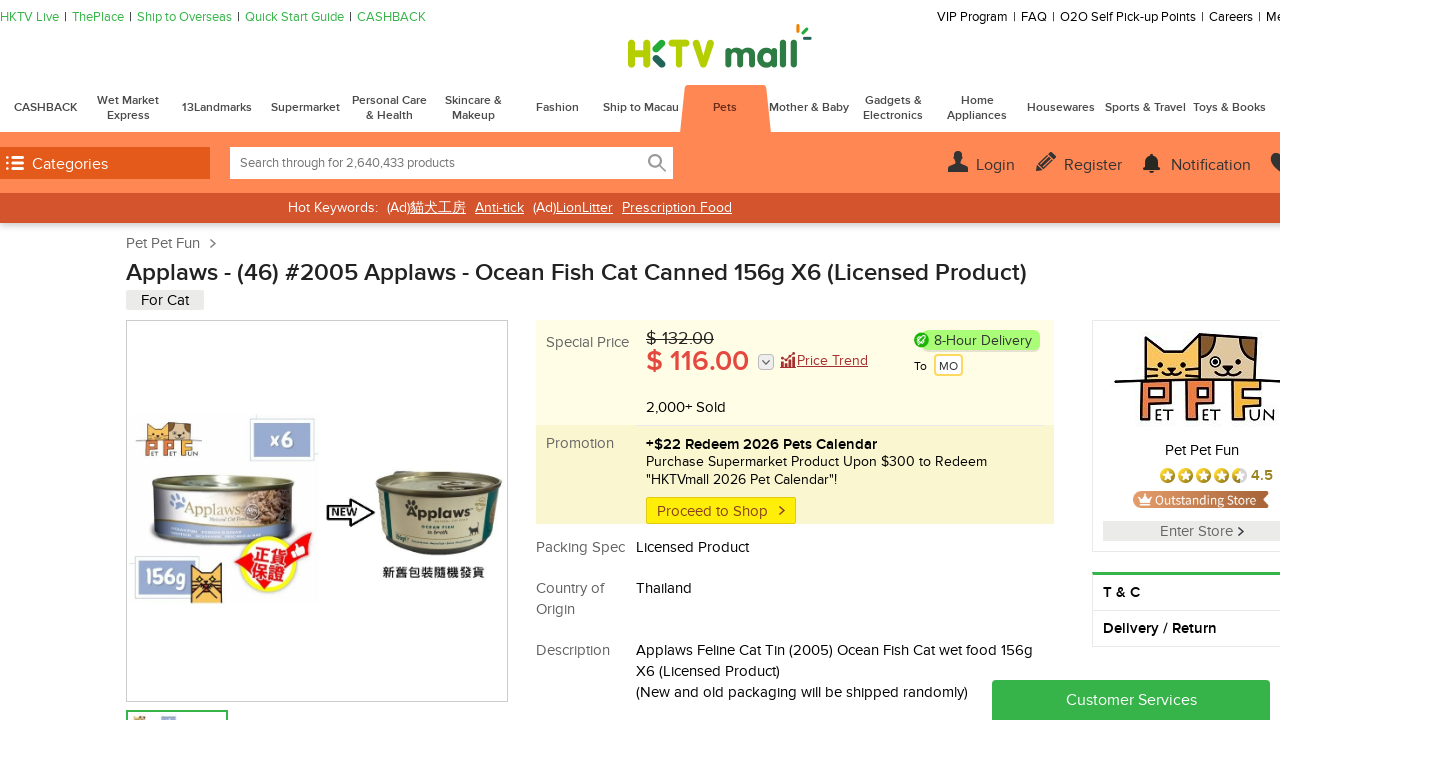

--- FILE ---
content_type: text/html;charset=UTF-8
request_url: https://www.hktvmall.com/hktv/en/main/Pet-Pet-Fun/s/H9499001/Pets/Pets/For-Cat/Cat-Food/Canned-Cat-Food/All-Ages-Cat-Food/46-2005-Applaws-Ocean-Fish-Cat-Canned-156g-X6-Licensed-Product/p/H9499001_S_PPT_APPLAWS_2005_X6
body_size: 63806
content:
<!DOCTYPE html>
<html lang="en">
<head prefix='og: http://ogp.me/ns# fb: http://ogp.me/ns/fb# article: http://ogp.me/ns/article#'>

    <title>Applaws | (46) #2005 Applaws - Ocean Fish Cat Canned 156g X6 (Licensed Product) | HKTVmall The Largest HK Shopping Platform</title>

    <script>
    var MetaTagData;
    (function (MetaTagData) {

        MetaTagData.metatags = [{"name":"store_name","content":"Pet Pet Fun"},{"name":"keywords","content":"AA35346,,(46),#2005,Applaws,-,Ocean,Fish,Cat,Canned,156g,X6,(Licensed,Product),,Pets,For,Food,All,Ages,Skincare,\u0026,Makeup,Promotion,8-Hour,Delivery,Gadgets,Electronics,virtual,cat,Personal,Care,Health,Housewares,Hours,Supermarket,Order,before,1PM,,same,day,delivery,Same,Day,receive,tonight,HKTV,Mall,Asia,Miles,Selected,Products,No,Fee,Store,Pickup,Wet,Enjoy,$50,Discount!,Ragasa,Is,Coming!,Thai,Festival,2026,THAI,FESTIVAL,1k+,Must,Try,Food!,Insurance,Finance,Buy,travel,insurance,50%,off!,Every,Should,Electrical,Appliances,+$22,Redeem,Calendar!"},{"name":"description","content":"AA35346, Applaws, (46) #2005 Applaws - Ocean Fish Cat Canned 156g X6 (Licensed Product), Applaws Feline Cat Tin (2005) Ocean Fish Cat wet food 156g X6 (Licensed Product) (New and old packaging will be shipped randomly) , HKTVmall The Largest HK Shopping Platform"},{"name":"og:site_name","content":"Applaws | (46) #2005 Applaws - Ocean Fish Cat Canned 156g X6 (Licensed Product)","property":"og:site_name"},{"name":"og:title","content":"Applaws | (46) #2005 Applaws - Ocean Fish Cat Canned 156g X6 (Licensed Product)","property":"og:title"},{"name":"og:description","content":"AA35346, Applaws, (46) #2005 Applaws - Ocean Fish Cat Canned 156g X6 (Licensed Product), Applaws Feline Cat Tin (2005) Ocean Fish Cat wet food 156g X6 (Licensed Product) (New and old packaging will be shipped randomly) , HKTVmall The Largest HK Shopping Platform","property":"og:description"},{"name":"og:image","content":"https://cdn-media.hktvmall.com/hktv-mms/HKTV/mms/uploadProductImage/44d3/95ad/83bb/iVVepgWgmS20250828094006_1200.jpg","property":"og:image"},{"name":"og:image:secure_url","content":"https://cdn-media.hktvmall.com/hktv-mms/HKTV/mms/uploadProductImage/44d3/95ad/83bb/iVVepgWgmS20250828094006_1200.jpg","property":"og:image:secure_url"},{"name":"robots","content":"index,follow"},{"name":"HandheldFriendly","content":"True"},{"name":"MobileOptimized","content":"1280"},{"name":"viewport","content":"width\u003d1280, target-densitydpi\u003d160, maximum-scale\u003d1.0"}];
        MetaTagData.metatagsStr = [];

        
                MetaTagData.landingCategoryTree = [{"categoryCode":"AA83100000000","name":"For Dog","count":79083,"url":"/main/%E5%AF%B5%E7%89%A9%E7%94%A8%E5%93%81/%E5%AF%B5%E7%89%A9%E7%94%A8%E5%93%81/%E7%8B%97%E7%8B%97%E5%B0%88%E5%8D%80/c/AA83100000000","logos":[{"imageUrl":"https://images-dynamic.hktvmall.com/media/sys_master/hb8/h11/9453437255710.jpg","clickUrl":"/s/H0337001","alt":"Red Carrot","mabsRefId":""},{"imageUrl":"https://images.hktvmall.com/h6171003/h6171003_mobilelogo_190204115832.jpg","clickUrl":"https://www.hktvmall.com/s/H6171003","alt":"Paparacy","mabsRefId":""},{"imageUrl":"https://images.hktvmall.com/h6855001/h6855001_mobilelogo_190519074111.png","clickUrl":"/s/H6855001","alt":"PETLOVERS","mabsRefId":""},{"imageUrl":"https://images.hktvmall.com/h5762001/h5762001_mobilelogo_200404013351.jpg","clickUrl":"/s/H5762001","alt":"Pet Planet","mabsRefId":""},{"imageUrl":"https://images.hktvmall.com/h7954001/h7954001_mobilelogo_210324053110.jpeg","clickUrl":"/s/H7954001","alt":"Pet Cake Factory HK","mabsRefId":""},{"imageUrl":"https://images.hktvmall.com/h0337002/h0337002_mobilelogo_240201022243.jpg","clickUrl":"/s/H0337002","alt":"Q-Pets","mabsRefId":""},{"imageUrl":"https://images.hktvmall.com/h6527001/h6527001_mobilelogo_210114120549.jpg","clickUrl":"/s/H6527001","alt":"All About Pets","mabsRefId":""},{"imageUrl":"//images.hktvmall.com/h1058001/h1058001_storelogo_170616120758.png","clickUrl":"s/H1058001","alt":"Pet Express","mabsRefId":""},{"imageUrl":"https://images.hktvmall.com/h5525001//h5525001_mobilelogo_170509021243.png","clickUrl":"/s/H5525001","alt":"貓犬工房","mabsRefId":""},{"imageUrl":"https://images.hktvmall.com/h9383001/h9383001_mobilelogo_211103075506.jpg","clickUrl":"/s/H9383001","alt":"Dog Cat Star","mabsRefId":""},{"imageUrl":"https://images.hktvmall.com/h9609001/h9609001_mobilelogo_220209032515.jpg","clickUrl":"/s/H9609001","alt":"LitoMon","mabsRefId":""}],"subCats":[{"categoryCode":"AA83100500000","name":"Dog Food","count":33144,"url":"/main/%E5%AF%B5%E7%89%A9%E7%94%A8%E5%93%81/%E5%AF%B5%E7%89%A9%E7%94%A8%E5%93%81/%E7%8B%97%E7%8B%97%E5%B0%88%E5%8D%80/%E7%8B%97%E9%A3%9F%E5%93%81/c/AA83100500000","subCats":[{"categoryCode":"AA83100510000","name":"Dry Dog Food","count":12418,"url":"/main/%E5%AF%B5%E7%89%A9%E7%94%A8%E5%93%81/%E5%AF%B5%E7%89%A9%E7%94%A8%E5%93%81/%E7%8B%97%E7%8B%97%E5%B0%88%E5%8D%80/%E7%8B%97%E9%A3%9F%E5%93%81/%E7%8B%97%E4%B9%BE%E7%B3%A7/c/AA83100510000","subCats":[{"categoryCode":"AA83100510101","name":"All Ages Dog Food","count":6572,"url":"/main/%E5%AF%B5%E7%89%A9%E7%94%A8%E5%93%81/%E5%AF%B5%E7%89%A9%E7%94%A8%E5%93%81/%E7%8B%97%E7%8B%97%E5%B0%88%E5%8D%80/%E7%8B%97%E9%A3%9F%E5%93%81/%E7%8B%97%E4%B9%BE%E7%B3%A7/%E5%85%A8%E7%8A%AC%E7%B3%A7/c/AA83100510101"},{"categoryCode":"AA83100510201","name":"Junior Dog Food","count":1351,"url":"/main/%E5%AF%B5%E7%89%A9%E7%94%A8%E5%93%81/%E5%AF%B5%E7%89%A9%E7%94%A8%E5%93%81/%E7%8B%97%E7%8B%97%E5%B0%88%E5%8D%80/%E7%8B%97%E9%A3%9F%E5%93%81/%E7%8B%97%E4%B9%BE%E7%B3%A7/%E5%B9%BC%E7%8A%AC%E7%B3%A7/c/AA83100510201"},{"categoryCode":"AA83100510301","name":"Adult Dog Food","count":5700,"url":"/main/%E5%AF%B5%E7%89%A9%E7%94%A8%E5%93%81/%E5%AF%B5%E7%89%A9%E7%94%A8%E5%93%81/%E7%8B%97%E7%8B%97%E5%B0%88%E5%8D%80/%E7%8B%97%E9%A3%9F%E5%93%81/%E7%8B%97%E4%B9%BE%E7%B3%A7/%E6%88%90%E7%8A%AC%E7%B3%A7/c/AA83100510301"},{"categoryCode":"AA83100510401","name":"Senior Dog Food","count":1263,"url":"/main/%E5%AF%B5%E7%89%A9%E7%94%A8%E5%93%81/%E5%AF%B5%E7%89%A9%E7%94%A8%E5%93%81/%E7%8B%97%E7%8B%97%E5%B0%88%E5%8D%80/%E7%8B%97%E9%A3%9F%E5%93%81/%E7%8B%97%E4%B9%BE%E7%B3%A7/%E9%AB%98%E9%BD%A1%E7%8A%AC%E7%B3%A7/c/AA83100510401"},{"categoryCode":"AA83100510501","name":"Sensitive Formulated Dog Food","count":974,"url":"/main/%E5%AF%B5%E7%89%A9%E7%94%A8%E5%93%81/%E5%AF%B5%E7%89%A9%E7%94%A8%E5%93%81/%E7%8B%97%E7%8B%97%E5%B0%88%E5%8D%80/%E7%8B%97%E9%A3%9F%E5%93%81/%E7%8B%97%E4%B9%BE%E7%B3%A7/%E8%85%B8%E8%83%83%E6%95%8F%E6%84%9F%E9%85%8D%E6%96%B9%E7%8B%97%E7%B3%A7/c/AA83100510501"},{"categoryCode":"AA83100510601","name":"Weight Control Formulated Dog Food","count":612,"url":"/main/%E5%AF%B5%E7%89%A9%E7%94%A8%E5%93%81/%E5%AF%B5%E7%89%A9%E7%94%A8%E5%93%81/%E7%8B%97%E7%8B%97%E5%B0%88%E5%8D%80/%E7%8B%97%E9%A3%9F%E5%93%81/%E7%8B%97%E4%B9%BE%E7%B3%A7/%E6%B8%9B%E8%82%A5%E9%85%8D%E6%96%B9%E7%8B%97%E7%B3%A7/c/AA83100510601"},{"categoryCode":"AA83100510701","name":"Oral Care Formulated Dog Food","count":207,"url":"/main/%E5%AF%B5%E7%89%A9%E7%94%A8%E5%93%81/%E5%AF%B5%E7%89%A9%E7%94%A8%E5%93%81/%E7%8B%97%E7%8B%97%E5%B0%88%E5%8D%80/%E7%8B%97%E9%A3%9F%E5%93%81/%E7%8B%97%E4%B9%BE%E7%B3%A7/%E5%8F%A3%E8%85%94%E8%AD%B7%E7%90%86%E9%85%8D%E6%96%B9%E7%8B%97%E7%B3%A7/c/AA83100510701"},{"categoryCode":"AA83100510801","name":"Weide-Lamm Care Formulated Dog Food","count":304,"url":"/main/%E5%AF%B5%E7%89%A9%E7%94%A8%E5%93%81/%E5%AF%B5%E7%89%A9%E7%94%A8%E5%93%81/%E7%8B%97%E7%8B%97%E5%B0%88%E5%8D%80/%E7%8B%97%E9%A3%9F%E5%93%81/%E7%8B%97%E4%B9%BE%E7%B3%A7/%E7%9A%AE%E8%86%9A%E9%97%9C%E7%AF%80%E8%AD%B7%E7%90%86%E9%85%8D%E6%96%B9%E7%8B%97%E7%B3%A7/c/AA83100510801"}]},{"categoryCode":"AA83100520000","name":"Canned Dog Food","count":6266,"url":"/main/%E5%AF%B5%E7%89%A9%E7%94%A8%E5%93%81/%E5%AF%B5%E7%89%A9%E7%94%A8%E5%93%81/%E7%8B%97%E7%8B%97%E5%B0%88%E5%8D%80/%E7%8B%97%E9%A3%9F%E5%93%81/%E7%8B%97%E7%BD%90%E9%A0%AD/c/AA83100520000","subCats":[{"categoryCode":"AA83100520101","name":"All Ages Dog Food","count":3811,"url":"/main/%E5%AF%B5%E7%89%A9%E7%94%A8%E5%93%81/%E5%AF%B5%E7%89%A9%E7%94%A8%E5%93%81/%E7%8B%97%E7%8B%97%E5%B0%88%E5%8D%80/%E7%8B%97%E9%A3%9F%E5%93%81/%E7%8B%97%E7%BD%90%E9%A0%AD/%E7%8B%97%E5%85%A8%E7%8A%AC%E4%B8%BB%E9%A3%9F%E7%BD%90/c/AA83100520101"},{"categoryCode":"AA83100520201","name":"Junior Dog Food","count":253,"url":"/main/%E5%AF%B5%E7%89%A9%E7%94%A8%E5%93%81/%E5%AF%B5%E7%89%A9%E7%94%A8%E5%93%81/%E7%8B%97%E7%8B%97%E5%B0%88%E5%8D%80/%E7%8B%97%E9%A3%9F%E5%93%81/%E7%8B%97%E7%BD%90%E9%A0%AD/%E5%B9%BC%E7%8A%AC%E4%B8%BB%E9%A3%9F%E7%BD%90/c/AA83100520201"},{"categoryCode":"AA83100520301","name":"Adult Dog Food","count":1813,"url":"/main/%E5%AF%B5%E7%89%A9%E7%94%A8%E5%93%81/%E5%AF%B5%E7%89%A9%E7%94%A8%E5%93%81/%E7%8B%97%E7%8B%97%E5%B0%88%E5%8D%80/%E7%8B%97%E9%A3%9F%E5%93%81/%E7%8B%97%E7%BD%90%E9%A0%AD/%E6%88%90%E7%8A%AC%E4%B8%BB%E9%A3%9F%E7%BD%90/c/AA83100520301"},{"categoryCode":"AA83100520401","name":"Senior Dog Food","count":231,"url":"/main/%E5%AF%B5%E7%89%A9%E7%94%A8%E5%93%81/%E5%AF%B5%E7%89%A9%E7%94%A8%E5%93%81/%E7%8B%97%E7%8B%97%E5%B0%88%E5%8D%80/%E7%8B%97%E9%A3%9F%E5%93%81/%E7%8B%97%E7%BD%90%E9%A0%AD/%E9%AB%98%E9%BD%A1%E7%8A%AC%E4%B8%BB%E9%A3%9F%E7%BD%90/c/AA83100520401"},{"categoryCode":"AA83100520501","name":"Sensitive Formulated Dog Food","count":83,"url":"/main/%E5%AF%B5%E7%89%A9%E7%94%A8%E5%93%81/%E5%AF%B5%E7%89%A9%E7%94%A8%E5%93%81/%E7%8B%97%E7%8B%97%E5%B0%88%E5%8D%80/%E7%8B%97%E9%A3%9F%E5%93%81/%E7%8B%97%E7%BD%90%E9%A0%AD/%E8%85%B8%E8%83%83%E6%95%8F%E6%84%9F%E9%85%8D%E6%96%B9%E4%B8%BB%E9%A3%9F%E7%BD%90/c/AA83100520501"},{"categoryCode":"AA83100520601","name":"Weight Control Formulated Dog Food","count":14,"url":"/main/%E5%AF%B5%E7%89%A9%E7%94%A8%E5%93%81/%E5%AF%B5%E7%89%A9%E7%94%A8%E5%93%81/%E7%8B%97%E7%8B%97%E5%B0%88%E5%8D%80/%E7%8B%97%E9%A3%9F%E5%93%81/%E7%8B%97%E7%BD%90%E9%A0%AD/%E6%B8%9B%E8%82%A5%E7%8A%AC%E9%85%8D%E6%96%B9%E4%B8%BB%E9%A3%9F%E7%BD%90/c/AA83100520601"},{"categoryCode":"AA83100520701","name":"Dog Complementary Food","count":1651,"url":"/main/%E5%AF%B5%E7%89%A9%E7%94%A8%E5%93%81/%E5%AF%B5%E7%89%A9%E7%94%A8%E5%93%81/%E7%8B%97%E7%8B%97%E5%B0%88%E5%8D%80/%E7%8B%97%E9%A3%9F%E5%93%81/%E7%8B%97%E7%BD%90%E9%A0%AD/%E7%8B%97%E5%89%AF%E9%A3%9F%E7%BD%90/c/AA83100520701"}]},{"categoryCode":"AA83100525000","name":"Prescription Dog Food","count":469,"url":"/main/%E5%AF%B5%E7%89%A9%E7%94%A8%E5%93%81/%E5%AF%B5%E7%89%A9%E7%94%A8%E5%93%81/%E7%8B%97%E7%8B%97%E5%B0%88%E5%8D%80/%E7%8B%97%E9%A3%9F%E5%93%81/%E8%99%95%E6%96%B9%E7%8B%97%E7%B3%A7/c/AA83100525000","subCats":[{"categoryCode":"AA83100525101","name":"Hypoallergenic Prescription Dog Food","count":117,"url":"/main/%E5%AF%B5%E7%89%A9%E7%94%A8%E5%93%81/%E5%AF%B5%E7%89%A9%E7%94%A8%E5%93%81/%E7%8B%97%E7%8B%97%E5%B0%88%E5%8D%80/%E7%8B%97%E9%A3%9F%E5%93%81/%E8%99%95%E6%96%B9%E7%8B%97%E7%B3%A7/%E4%BD%8E%E6%95%8F%E8%99%95%E6%96%B9%E7%8B%97%E7%B3%A7/c/AA83100525101"},{"categoryCode":"AA83100525201","name":"Urinary Care Prescription Dog Food","count":67,"url":"/main/%E5%AF%B5%E7%89%A9%E7%94%A8%E5%93%81/%E5%AF%B5%E7%89%A9%E7%94%A8%E5%93%81/%E7%8B%97%E7%8B%97%E5%B0%88%E5%8D%80/%E7%8B%97%E9%A3%9F%E5%93%81/%E8%99%95%E6%96%B9%E7%8B%97%E7%B3%A7/%E6%B3%8C%E5%B0%BF%E9%81%93%E8%99%95%E6%96%B9%E7%8B%97%E7%B3%A7/c/AA83100525201"},{"categoryCode":"AA83100525301","name":"Diabetic Prescription Dog Food","count":18,"url":"/main/%E5%AF%B5%E7%89%A9%E7%94%A8%E5%93%81/%E5%AF%B5%E7%89%A9%E7%94%A8%E5%93%81/%E7%8B%97%E7%8B%97%E5%B0%88%E5%8D%80/%E7%8B%97%E9%A3%9F%E5%93%81/%E8%99%95%E6%96%B9%E7%8B%97%E7%B3%A7/%E7%B3%96%E5%B0%BF%E7%97%85%E8%99%95%E6%96%B9%E7%8B%97%E7%B3%A7/c/AA83100525301"},{"categoryCode":"AA83100525401","name":"Kidney Care Prescription Dog Food","count":92,"url":"/main/%E5%AF%B5%E7%89%A9%E7%94%A8%E5%93%81/%E5%AF%B5%E7%89%A9%E7%94%A8%E5%93%81/%E7%8B%97%E7%8B%97%E5%B0%88%E5%8D%80/%E7%8B%97%E9%A3%9F%E5%93%81/%E8%99%95%E6%96%B9%E7%8B%97%E7%B3%A7/%E8%85%8E%E8%87%9F%E8%99%95%E6%96%B9%E7%8B%97%E7%B3%A7/c/AA83100525401"},{"categoryCode":"AA83100525501","name":"Gastrointestinal Prescription Dog Food","count":144,"url":"/main/%E5%AF%B5%E7%89%A9%E7%94%A8%E5%93%81/%E5%AF%B5%E7%89%A9%E7%94%A8%E5%93%81/%E7%8B%97%E7%8B%97%E5%B0%88%E5%8D%80/%E7%8B%97%E9%A3%9F%E5%93%81/%E8%99%95%E6%96%B9%E7%8B%97%E7%B3%A7/%E8%85%B8%E8%83%83%E8%99%95%E6%96%B9%E7%8B%97%E7%B3%A7/c/AA83100525501"},{"categoryCode":"AA83100525601","name":"Weight Control Prescription Dog Food","count":71,"url":"/main/%E5%AF%B5%E7%89%A9%E7%94%A8%E5%93%81/%E5%AF%B5%E7%89%A9%E7%94%A8%E5%93%81/%E7%8B%97%E7%8B%97%E5%B0%88%E5%8D%80/%E7%8B%97%E9%A3%9F%E5%93%81/%E8%99%95%E6%96%B9%E7%8B%97%E7%B3%A7/%E9%AB%94%E9%87%8D%E6%8E%A7%E5%88%B6%E8%99%95%E6%96%B9%E7%8B%97%E7%B3%A7/c/AA83100525601"}]},{"categoryCode":"AA83100530001","name":"Dog Pouches","count":1964,"url":"/main/%E5%AF%B5%E7%89%A9%E7%94%A8%E5%93%81/%E5%AF%B5%E7%89%A9%E7%94%A8%E5%93%81/%E7%8B%97%E7%8B%97%E5%B0%88%E5%8D%80/%E7%8B%97%E9%A3%9F%E5%93%81/%E7%8B%97%E6%BF%95%E7%B3%A7%E5%8C%85/c/AA83100530001"},{"categoryCode":"AA83100535001","name":"Dog Fresh Food","count":273,"url":"/main/%E5%AF%B5%E7%89%A9%E7%94%A8%E5%93%81/%E5%AF%B5%E7%89%A9%E7%94%A8%E5%93%81/%E7%8B%97%E7%8B%97%E5%B0%88%E5%8D%80/%E7%8B%97%E9%A3%9F%E5%93%81/%E7%8B%97%E9%AE%AE%E9%A3%9F%E7%B3%A7/c/AA83100535001"},{"categoryCode":"AA83100540001","name":"Raw Dog Food (Frozen)","count":166,"url":"/main/%E5%AF%B5%E7%89%A9%E7%94%A8%E5%93%81/%E5%AF%B5%E7%89%A9%E7%94%A8%E5%93%81/%E7%8B%97%E7%8B%97%E5%B0%88%E5%8D%80/%E7%8B%97%E9%A3%9F%E5%93%81/%E7%8B%97%E6%80%A5%E5%87%8D%E7%94%9F%E8%82%89%E7%B3%A7/c/AA83100540001"},{"categoryCode":"AA83100550001","name":"Raw Dog Food (Freeze-Dried)","count":2239,"url":"/main/%E5%AF%B5%E7%89%A9%E7%94%A8%E5%93%81/%E5%AF%B5%E7%89%A9%E7%94%A8%E5%93%81/%E7%8B%97%E7%8B%97%E5%B0%88%E5%8D%80/%E7%8B%97%E9%A3%9F%E5%93%81/%E7%8B%97%E8%84%AB%E6%B0%B4%E7%94%9F%E8%82%89%E7%B3%A7/c/AA83100550001"},{"categoryCode":"AA83100560000","name":"Dog Snacks","count":11495,"url":"/main/%E5%AF%B5%E7%89%A9%E7%94%A8%E5%93%81/%E5%AF%B5%E7%89%A9%E7%94%A8%E5%93%81/%E7%8B%97%E7%8B%97%E5%B0%88%E5%8D%80/%E7%8B%97%E9%A3%9F%E5%93%81/%E7%8B%97%E9%9B%B6%E9%A3%9F/c/AA83100560000","subCats":[{"categoryCode":"AA83100560101","name":"Dog Cookie","count":590,"url":"/main/%E5%AF%B5%E7%89%A9%E7%94%A8%E5%93%81/%E5%AF%B5%E7%89%A9%E7%94%A8%E5%93%81/%E7%8B%97%E7%8B%97%E5%B0%88%E5%8D%80/%E7%8B%97%E9%A3%9F%E5%93%81/%E7%8B%97%E9%9B%B6%E9%A3%9F/%E7%8B%97%E9%A4%85%E4%B9%BE/c/AA83100560101"},{"categoryCode":"AA83100560201","name":"Dry Dog Snacks (Vegetables)","count":499,"url":"/main/%E5%AF%B5%E7%89%A9%E7%94%A8%E5%93%81/%E5%AF%B5%E7%89%A9%E7%94%A8%E5%93%81/%E7%8B%97%E7%8B%97%E5%B0%88%E5%8D%80/%E7%8B%97%E9%A3%9F%E5%93%81/%E7%8B%97%E9%9B%B6%E9%A3%9F/%E7%8B%97%E8%94%AC%E6%9E%9C%E9%9B%B6%E9%A3%9F/c/AA83100560201"},{"categoryCode":"AA83100560301","name":"Dry Dog Snacks (Meats)","count":7276,"url":"/main/%E5%AF%B5%E7%89%A9%E7%94%A8%E5%93%81/%E5%AF%B5%E7%89%A9%E7%94%A8%E5%93%81/%E7%8B%97%E7%8B%97%E5%B0%88%E5%8D%80/%E7%8B%97%E9%A3%9F%E5%93%81/%E7%8B%97%E9%9B%B6%E9%A3%9F/%E7%8B%97%E8%82%89%E9%A1%9E%E9%9B%B6%E9%A3%9F/c/AA83100560301"},{"categoryCode":"AA83100560401","name":"Dry Dog Snack Sticks","count":2663,"url":"/main/%E5%AF%B5%E7%89%A9%E7%94%A8%E5%93%81/%E5%AF%B5%E7%89%A9%E7%94%A8%E5%93%81/%E7%8B%97%E7%8B%97%E5%B0%88%E5%8D%80/%E7%8B%97%E9%A3%9F%E5%93%81/%E7%8B%97%E9%9B%B6%E9%A3%9F/%E7%8B%97%E7%94%A8%E9%9B%B6%E9%A3%9F%E6%A2%9D/c/AA83100560401"},{"categoryCode":"AA83100560501","name":"Dry Dog Snack Grains","count":1712,"url":"/main/%E5%AF%B5%E7%89%A9%E7%94%A8%E5%93%81/%E5%AF%B5%E7%89%A9%E7%94%A8%E5%93%81/%E7%8B%97%E7%8B%97%E5%B0%88%E5%8D%80/%E7%8B%97%E9%A3%9F%E5%93%81/%E7%8B%97%E9%9B%B6%E9%A3%9F/%E7%8B%97%E7%94%A8%E9%9B%B6%E9%A3%9F%E7%B2%92/c/AA83100560501"},{"categoryCode":"AA83100560601","name":"Dental Chews for Dogs","count":2493,"url":"/main/%E5%AF%B5%E7%89%A9%E7%94%A8%E5%93%81/%E5%AF%B5%E7%89%A9%E7%94%A8%E5%93%81/%E7%8B%97%E7%8B%97%E5%B0%88%E5%8D%80/%E7%8B%97%E9%A3%9F%E5%93%81/%E7%8B%97%E9%9B%B6%E9%A3%9F/%E7%8B%97%E5%92%AC%E9%AA%A8%E9%9B%B6%E9%A3%9F/c/AA83100560601"},{"categoryCode":"AA83100560701","name":"Cake for Dogs","count":61,"url":"/main/%E5%AF%B5%E7%89%A9%E7%94%A8%E5%93%81/%E5%AF%B5%E7%89%A9%E7%94%A8%E5%93%81/%E7%8B%97%E7%8B%97%E5%B0%88%E5%8D%80/%E7%8B%97%E9%A3%9F%E5%93%81/%E7%8B%97%E9%9B%B6%E9%A3%9F/%E7%8B%97%E8%9B%8B%E7%B3%95/c/AA83100560701"}]},{"categoryCode":"AA83100570001","name":"Dog Milk","count":264,"url":"/main/%E5%AF%B5%E7%89%A9%E7%94%A8%E5%93%81/%E5%AF%B5%E7%89%A9%E7%94%A8%E5%93%81/%E7%8B%97%E7%8B%97%E5%B0%88%E5%8D%80/%E7%8B%97%E9%A3%9F%E5%93%81/%E7%8B%97%E5%A5%B6%E7%B2%89/c/AA83100570001"}]},{"categoryCode":"AA83101000000","name":"Dog Toilet","count":2648,"url":"/main/%E5%AF%B5%E7%89%A9%E7%94%A8%E5%93%81/%E5%AF%B5%E7%89%A9%E7%94%A8%E5%93%81/%E7%8B%97%E7%8B%97%E5%B0%88%E5%8D%80/%E7%8B%97%E5%BB%81%E6%89%80%E7%94%A8%E5%93%81/c/AA83101000000","subCats":[{"categoryCode":"AA83101010001","name":"Dog Toilet","count":460,"url":"/main/%E5%AF%B5%E7%89%A9%E7%94%A8%E5%93%81/%E5%AF%B5%E7%89%A9%E7%94%A8%E5%93%81/%E7%8B%97%E7%8B%97%E5%B0%88%E5%8D%80/%E7%8B%97%E5%BB%81%E6%89%80%E7%94%A8%E5%93%81/%E7%8B%97%E5%BB%81%E6%89%80/c/AA83101010001"},{"categoryCode":"AA83101020001","name":"Pet Sheets","count":1895,"url":"/main/%E5%AF%B5%E7%89%A9%E7%94%A8%E5%93%81/%E5%AF%B5%E7%89%A9%E7%94%A8%E5%93%81/%E7%8B%97%E7%8B%97%E5%B0%88%E5%8D%80/%E7%8B%97%E5%BB%81%E6%89%80%E7%94%A8%E5%93%81/%E5%AF%B5%E7%89%A9%E5%B0%BF%E5%A2%8A/c/AA83101020001"},{"categoryCode":"AA83101030001","name":"Pet Diapers","count":1125,"url":"/main/%E5%AF%B5%E7%89%A9%E7%94%A8%E5%93%81/%E5%AF%B5%E7%89%A9%E7%94%A8%E5%93%81/%E7%8B%97%E7%8B%97%E5%B0%88%E5%8D%80/%E7%8B%97%E5%BB%81%E6%89%80%E7%94%A8%E5%93%81/%E5%AF%B5%E7%89%A9%E5%B0%BF%E7%89%87/c/AA83101030001"}]},{"categoryCode":"AA83101500000","name":"Dog Toys","count":4101,"url":"/main/%E5%AF%B5%E7%89%A9%E7%94%A8%E5%93%81/%E5%AF%B5%E7%89%A9%E7%94%A8%E5%93%81/%E7%8B%97%E7%8B%97%E5%B0%88%E5%8D%80/%E7%8B%97%E7%8E%A9%E5%85%B7/c/AA83101500000","subCats":[{"categoryCode":"AA83101510000","name":"Dog Toys","count":4101,"url":"/main/%E5%AF%B5%E7%89%A9%E7%94%A8%E5%93%81/%E5%AF%B5%E7%89%A9%E7%94%A8%E5%93%81/%E7%8B%97%E7%8B%97%E5%B0%88%E5%8D%80/%E7%8B%97%E7%8E%A9%E5%85%B7/%E7%8B%97%E7%8E%A9%E5%85%B7/c/AA83101510000","subCats":[{"categoryCode":"AA83101510101","name":"Flute Sound Dog Toys","count":1329,"url":"/main/%E5%AF%B5%E7%89%A9%E7%94%A8%E5%93%81/%E5%AF%B5%E7%89%A9%E7%94%A8%E5%93%81/%E7%8B%97%E7%8B%97%E5%B0%88%E5%8D%80/%E7%8B%97%E7%8E%A9%E5%85%B7/%E7%8B%97%E7%8E%A9%E5%85%B7/%E7%99%BC%E8%81%B2%E7%8E%A9%E5%85%B7/c/AA83101510101"},{"categoryCode":"AA83101510201","name":"Chew Toys","count":1736,"url":"/main/%E5%AF%B5%E7%89%A9%E7%94%A8%E5%93%81/%E5%AF%B5%E7%89%A9%E7%94%A8%E5%93%81/%E7%8B%97%E7%8B%97%E5%B0%88%E5%8D%80/%E7%8B%97%E7%8E%A9%E5%85%B7/%E7%8B%97%E7%8E%A9%E5%85%B7/%E5%92%AC%E6%89%AF%E7%8B%97%E7%8E%A9%E5%85%B7/c/AA83101510201"},{"categoryCode":"AA83101510301","name":"Balls","count":495,"url":"/main/%E5%AF%B5%E7%89%A9%E7%94%A8%E5%93%81/%E5%AF%B5%E7%89%A9%E7%94%A8%E5%93%81/%E7%8B%97%E7%8B%97%E5%B0%88%E5%8D%80/%E7%8B%97%E7%8E%A9%E5%85%B7/%E7%8B%97%E7%8E%A9%E5%85%B7/%E7%90%83%E9%A1%9E/c/AA83101510301"},{"categoryCode":"AA83101510401","name":"Dog Flying Saucers","count":80,"url":"/main/%E5%AF%B5%E7%89%A9%E7%94%A8%E5%93%81/%E5%AF%B5%E7%89%A9%E7%94%A8%E5%93%81/%E7%8B%97%E7%8B%97%E5%B0%88%E5%8D%80/%E7%8B%97%E7%8E%A9%E5%85%B7/%E7%8B%97%E7%8E%A9%E5%85%B7/%E9%A3%9B%E7%A2%9F/c/AA83101510401"},{"categoryCode":"AA83101510501","name":"Electronic Toys","count":110,"url":"/main/%E5%AF%B5%E7%89%A9%E7%94%A8%E5%93%81/%E5%AF%B5%E7%89%A9%E7%94%A8%E5%93%81/%E7%8B%97%E7%8B%97%E5%B0%88%E5%8D%80/%E7%8B%97%E7%8E%A9%E5%85%B7/%E7%8B%97%E7%8E%A9%E5%85%B7/%E9%9B%BB%E5%8B%95%E7%8E%A9%E5%85%B7/c/AA83101510501"},{"categoryCode":"AA83101510601","name":"Doll Pillows","count":528,"url":"/main/%E5%AF%B5%E7%89%A9%E7%94%A8%E5%93%81/%E5%AF%B5%E7%89%A9%E7%94%A8%E5%93%81/%E7%8B%97%E7%8B%97%E5%B0%88%E5%8D%80/%E7%8B%97%E7%8E%A9%E5%85%B7/%E7%8B%97%E7%8E%A9%E5%85%B7/%E7%8E%A9%E5%81%B6-%E6%9E%95%E9%A0%AD/c/AA83101510601"},{"categoryCode":"AA83101510901","name":"Others","count":1253,"url":"/main/%E5%AF%B5%E7%89%A9%E7%94%A8%E5%93%81/%E5%AF%B5%E7%89%A9%E7%94%A8%E5%93%81/%E7%8B%97%E7%8B%97%E5%B0%88%E5%8D%80/%E7%8B%97%E7%8E%A9%E5%85%B7/%E7%8B%97%E7%8E%A9%E5%85%B7/%E5%85%B6%E4%BB%96/c/AA83101510901"}]}]},{"categoryCode":"AA83102000000","name":"Dog Clothes","count":5137,"url":"/main/%E5%AF%B5%E7%89%A9%E7%94%A8%E5%93%81/%E5%AF%B5%E7%89%A9%E7%94%A8%E5%93%81/%E7%8B%97%E7%8B%97%E5%B0%88%E5%8D%80/%E7%8B%97%E6%9C%8D%E9%A3%BE/c/AA83102000000","subCats":[{"categoryCode":"AA83102010001","name":"Dog Clothes","count":3950,"url":"/main/%E5%AF%B5%E7%89%A9%E7%94%A8%E5%93%81/%E5%AF%B5%E7%89%A9%E7%94%A8%E5%93%81/%E7%8B%97%E7%8B%97%E5%B0%88%E5%8D%80/%E7%8B%97%E6%9C%8D%E9%A3%BE/%E7%8B%97%E8%A1%AB%E8%A4%B2/c/AA83102010001"},{"categoryCode":"AA83102020001","name":"Dog Shoes","count":104,"url":"/main/%E5%AF%B5%E7%89%A9%E7%94%A8%E5%93%81/%E5%AF%B5%E7%89%A9%E7%94%A8%E5%93%81/%E7%8B%97%E7%8B%97%E5%B0%88%E5%8D%80/%E7%8B%97%E6%9C%8D%E9%A3%BE/%E7%8B%97%E9%9E%8B/c/AA83102020001"},{"categoryCode":"AA83102030001","name":"Dog Swimsuits","count":284,"url":"/main/%E5%AF%B5%E7%89%A9%E7%94%A8%E5%93%81/%E5%AF%B5%E7%89%A9%E7%94%A8%E5%93%81/%E7%8B%97%E7%8B%97%E5%B0%88%E5%8D%80/%E7%8B%97%E6%9C%8D%E9%A3%BE/%E7%8B%97%E6%B3%B3%E8%A1%A3/c/AA83102030001"},{"categoryCode":"AA83102040001","name":"Dog Head-Accessories","count":445,"url":"/main/%E5%AF%B5%E7%89%A9%E7%94%A8%E5%93%81/%E5%AF%B5%E7%89%A9%E7%94%A8%E5%93%81/%E7%8B%97%E7%8B%97%E5%B0%88%E5%8D%80/%E7%8B%97%E6%9C%8D%E9%A3%BE/%E7%8B%97%E9%A0%AD%E9%A3%BE/c/AA83102040001"},{"categoryCode":"AA83102050001","name":"Dog Neck Belts","count":762,"url":"/main/%E5%AF%B5%E7%89%A9%E7%94%A8%E5%93%81/%E5%AF%B5%E7%89%A9%E7%94%A8%E5%93%81/%E7%8B%97%E7%8B%97%E5%B0%88%E5%8D%80/%E7%8B%97%E6%9C%8D%E9%A3%BE/%E7%8B%97%E9%A0%B8%E5%B8%B6/c/AA83102050001"},{"categoryCode":"AA83102060001","name":"Dog Tags","count":50,"url":"/main/%E5%AF%B5%E7%89%A9%E7%94%A8%E5%93%81/%E5%AF%B5%E7%89%A9%E7%94%A8%E5%93%81/%E7%8B%97%E7%8B%97%E5%B0%88%E5%8D%80/%E7%8B%97%E6%9C%8D%E9%A3%BE/%E7%8B%97%E7%89%8C/c/AA83102060001"}]},{"categoryCode":"AA83102500000","name":"Dog Outside Supplies","count":4343,"url":"/main/%E5%AF%B5%E7%89%A9%E7%94%A8%E5%93%81/%E5%AF%B5%E7%89%A9%E7%94%A8%E5%93%81/%E7%8B%97%E7%8B%97%E5%B0%88%E5%8D%80/%E7%8B%97%E5%A4%96%E5%87%BA%E7%94%A8%E5%93%81/c/AA83102500000","subCats":[{"categoryCode":"AA83102510001","name":"Dog Portable Cages","count":409,"url":"/main/%E5%AF%B5%E7%89%A9%E7%94%A8%E5%93%81/%E5%AF%B5%E7%89%A9%E7%94%A8%E5%93%81/%E7%8B%97%E7%8B%97%E5%B0%88%E5%8D%80/%E7%8B%97%E5%A4%96%E5%87%BA%E7%94%A8%E5%93%81/%E6%89%8B%E6%8F%90%E7%B1%A0/c/AA83102510001"},{"categoryCode":"AA83102520001","name":"Dog Carrying Bags","count":956,"url":"/main/%E5%AF%B5%E7%89%A9%E7%94%A8%E5%93%81/%E5%AF%B5%E7%89%A9%E7%94%A8%E5%93%81/%E7%8B%97%E7%8B%97%E5%B0%88%E5%8D%80/%E7%8B%97%E5%A4%96%E5%87%BA%E7%94%A8%E5%93%81/%E5%A4%96%E5%87%BA%E8%A2%8B/c/AA83102520001"},{"categoryCode":"AA83102530001","name":"Dog Neck Belts","count":644,"url":"/main/%E5%AF%B5%E7%89%A9%E7%94%A8%E5%93%81/%E5%AF%B5%E7%89%A9%E7%94%A8%E5%93%81/%E7%8B%97%E7%8B%97%E5%B0%88%E5%8D%80/%E7%8B%97%E5%A4%96%E5%87%BA%E7%94%A8%E5%93%81/%E9%A0%B8%E5%B8%B6/c/AA83102530001"},{"categoryCode":"AA83102540001","name":"Dog Pulling Straps","count":1647,"url":"/main/%E5%AF%B5%E7%89%A9%E7%94%A8%E5%93%81/%E5%AF%B5%E7%89%A9%E7%94%A8%E5%93%81/%E7%8B%97%E7%8B%97%E5%B0%88%E5%8D%80/%E7%8B%97%E5%A4%96%E5%87%BA%E7%94%A8%E5%93%81/%E6%8B%96%E5%B8%B6-%E8%83%B8%E5%B8%B6/c/AA83102540001"},{"categoryCode":"AA83102550001","name":"Dog Muzzles","count":65,"url":"/main/%E5%AF%B5%E7%89%A9%E7%94%A8%E5%93%81/%E5%AF%B5%E7%89%A9%E7%94%A8%E5%93%81/%E7%8B%97%E7%8B%97%E5%B0%88%E5%8D%80/%E7%8B%97%E5%A4%96%E5%87%BA%E7%94%A8%E5%93%81/%E5%8F%A3%E7%BD%A9/c/AA83102550001"},{"categoryCode":"AA83102560001","name":"Dog Strollers","count":412,"url":"/main/%E5%AF%B5%E7%89%A9%E7%94%A8%E5%93%81/%E5%AF%B5%E7%89%A9%E7%94%A8%E5%93%81/%E7%8B%97%E7%8B%97%E5%B0%88%E5%8D%80/%E7%8B%97%E5%A4%96%E5%87%BA%E7%94%A8%E5%93%81/%E6%89%8B%E6%8E%A8%E8%BB%8A/c/AA83102560001"},{"categoryCode":"AA83102570001","name":"Pet Travel Cups","count":222,"url":"/main/%E5%AF%B5%E7%89%A9%E7%94%A8%E5%93%81/%E5%AF%B5%E7%89%A9%E7%94%A8%E5%93%81/%E7%8B%97%E7%8B%97%E5%B0%88%E5%8D%80/%E7%8B%97%E5%A4%96%E5%87%BA%E7%94%A8%E5%93%81/%E9%9A%A8%E8%A1%8C%E6%9D%AF/c/AA83102570001"},{"categoryCode":"AA83102580001","name":"Dogs\u0027 Excrement","count":307,"url":"/main/%E5%AF%B5%E7%89%A9%E7%94%A8%E5%93%81/%E5%AF%B5%E7%89%A9%E7%94%A8%E5%93%81/%E7%8B%97%E7%8B%97%E5%B0%88%E5%8D%80/%E7%8B%97%E5%A4%96%E5%87%BA%E7%94%A8%E5%93%81/%E6%8E%92%E6%B3%84%E7%89%A9%E8%99%95%E7%90%86/c/AA83102580001"},{"categoryCode":"AA83102590001","name":"Dog Chasing Devices","count":98,"url":"/main/%E5%AF%B5%E7%89%A9%E7%94%A8%E5%93%81/%E5%AF%B5%E7%89%A9%E7%94%A8%E5%93%81/%E7%8B%97%E7%8B%97%E5%B0%88%E5%8D%80/%E7%8B%97%E5%A4%96%E5%87%BA%E7%94%A8%E5%93%81/%E7%8B%97%E8%BF%BD%E7%B6%9C%E5%99%A8/c/AA83102590001"}]},{"categoryCode":"AA83103000000","name":"Dog Feeders","count":2780,"url":"/main/%E5%AF%B5%E7%89%A9%E7%94%A8%E5%93%81/%E5%AF%B5%E7%89%A9%E7%94%A8%E5%93%81/%E7%8B%97%E7%8B%97%E5%B0%88%E5%8D%80/%E7%8B%97%E9%A4%B5%E9%A3%9F%E5%99%A8/c/AA83103000000","subCats":[{"categoryCode":"AA83103010001","name":"Dog Bowls","count":960,"url":"/main/%E5%AF%B5%E7%89%A9%E7%94%A8%E5%93%81/%E5%AF%B5%E7%89%A9%E7%94%A8%E5%93%81/%E7%8B%97%E7%8B%97%E5%B0%88%E5%8D%80/%E7%8B%97%E9%A4%B5%E9%A3%9F%E5%99%A8/%E7%8B%97%E7%A2%97/c/AA83103010001"},{"categoryCode":"AA83103020001","name":"Dog Bottles","count":379,"url":"/main/%E5%AF%B5%E7%89%A9%E7%94%A8%E5%93%81/%E5%AF%B5%E7%89%A9%E7%94%A8%E5%93%81/%E7%8B%97%E7%8B%97%E5%B0%88%E5%8D%80/%E7%8B%97%E9%A4%B5%E9%A3%9F%E5%99%A8/%E7%8B%97%E6%B0%B4%E7%93%B6/c/AA83103020001"},{"categoryCode":"AA83103030001","name":"Water Drinking Dispensers / Purifier / Filter","count":822,"url":"/main/%E5%AF%B5%E7%89%A9%E7%94%A8%E5%93%81/%E5%AF%B5%E7%89%A9%E7%94%A8%E5%93%81/%E7%8B%97%E7%8B%97%E5%B0%88%E5%8D%80/%E7%8B%97%E9%A4%B5%E9%A3%9F%E5%99%A8/%E5%AF%B5%E7%89%A9%E6%B0%B4%E6%A9%9F-%E6%BF%BE%E7%89%87-%E6%BF%BE%E8%8A%AF/c/AA83103030001"},{"categoryCode":"AA83103040001","name":"Food Feeders","count":896,"url":"/main/%E5%AF%B5%E7%89%A9%E7%94%A8%E5%93%81/%E5%AF%B5%E7%89%A9%E7%94%A8%E5%93%81/%E7%8B%97%E7%8B%97%E5%B0%88%E5%8D%80/%E7%8B%97%E9%A4%B5%E9%A3%9F%E5%99%A8/%E5%AF%B5%E7%89%A9%E9%A4%B5%E9%A3%9F%E5%99%A8/c/AA83103040001"}]},{"categoryCode":"AA83103500000","name":"Dog Cage \u0026 Gates","count":2056,"url":"/main/%E5%AF%B5%E7%89%A9%E7%94%A8%E5%93%81/%E5%AF%B5%E7%89%A9%E7%94%A8%E5%93%81/%E7%8B%97%E7%8B%97%E5%B0%88%E5%8D%80/%E7%8B%97%E7%B1%A0-%E5%9C%8D%E6%AC%84/c/AA83103500000","subCats":[{"categoryCode":"AA83103510000","name":"Dog Cages","count":1446,"url":"/main/%E5%AF%B5%E7%89%A9%E7%94%A8%E5%93%81/%E5%AF%B5%E7%89%A9%E7%94%A8%E5%93%81/%E7%8B%97%E7%8B%97%E5%B0%88%E5%8D%80/%E7%8B%97%E7%B1%A0-%E5%9C%8D%E6%AC%84/%E7%8B%97%E7%B1%A0/c/AA83103510000","subCats":[{"categoryCode":"AA83103510101","name":"For Big Dogs","count":737,"url":"/main/%E5%AF%B5%E7%89%A9%E7%94%A8%E5%93%81/%E5%AF%B5%E7%89%A9%E7%94%A8%E5%93%81/%E7%8B%97%E7%8B%97%E5%B0%88%E5%8D%80/%E7%8B%97%E7%B1%A0-%E5%9C%8D%E6%AC%84/%E7%8B%97%E7%B1%A0/%E5%A4%A7%E5%9E%8B%E7%8A%AC/c/AA83103510101"},{"categoryCode":"AA83103510201","name":"For Small Dogs","count":1377,"url":"/main/%E5%AF%B5%E7%89%A9%E7%94%A8%E5%93%81/%E5%AF%B5%E7%89%A9%E7%94%A8%E5%93%81/%E7%8B%97%E7%8B%97%E5%B0%88%E5%8D%80/%E7%8B%97%E7%B1%A0-%E5%9C%8D%E6%AC%84/%E7%8B%97%E7%B1%A0/%E5%B0%8F%E5%9E%8B%E7%8A%AC/c/AA83103510201"}]},{"categoryCode":"AA83103520001","name":"Pet Gates","count":1076,"url":"/main/%E5%AF%B5%E7%89%A9%E7%94%A8%E5%93%81/%E5%AF%B5%E7%89%A9%E7%94%A8%E5%93%81/%E7%8B%97%E7%8B%97%E5%B0%88%E5%8D%80/%E7%8B%97%E7%B1%A0-%E5%9C%8D%E6%AC%84/%E5%9C%8D%E6%AC%84/c/AA83103520001"}]},{"categoryCode":"AA83104000000","name":"Dog Bed","count":12409,"url":"/main/%E5%AF%B5%E7%89%A9%E7%94%A8%E5%93%81/%E5%AF%B5%E7%89%A9%E7%94%A8%E5%93%81/%E7%8B%97%E7%8B%97%E5%B0%88%E5%8D%80/%E7%8B%97%E5%BA%8A/c/AA83104000000","subCats":[{"categoryCode":"AA83104010001","name":"Dog Bed / Sofa","count":7944,"url":"/main/%E5%AF%B5%E7%89%A9%E7%94%A8%E5%93%81/%E5%AF%B5%E7%89%A9%E7%94%A8%E5%93%81/%E7%8B%97%E7%8B%97%E5%B0%88%E5%8D%80/%E7%8B%97%E5%BA%8A/%E7%8B%97%E5%BA%8A-%E6%A2%B3%E7%99%BC/c/AA83104010001"},{"categoryCode":"AA83104020001","name":"Dog House","count":1898,"url":"/main/%E5%AF%B5%E7%89%A9%E7%94%A8%E5%93%81/%E5%AF%B5%E7%89%A9%E7%94%A8%E5%93%81/%E7%8B%97%E7%8B%97%E5%B0%88%E5%8D%80/%E7%8B%97%E5%BA%8A/%E7%8B%97%E5%B1%8B/c/AA83104020001"},{"categoryCode":"AA83104030001","name":"Electronic Dog House","count":11,"url":"/main/%E5%AF%B5%E7%89%A9%E7%94%A8%E5%93%81/%E5%AF%B5%E7%89%A9%E7%94%A8%E5%93%81/%E7%8B%97%E7%8B%97%E5%B0%88%E5%8D%80/%E7%8B%97%E5%BA%8A/%E6%99%BA%E8%83%BD%E5%AF%B5%E7%89%A9%E7%AA%A9/c/AA83104030001"},{"categoryCode":"AA83104040001","name":"Dog Tents","count":627,"url":"/main/%E5%AF%B5%E7%89%A9%E7%94%A8%E5%93%81/%E5%AF%B5%E7%89%A9%E7%94%A8%E5%93%81/%E7%8B%97%E7%8B%97%E5%B0%88%E5%8D%80/%E7%8B%97%E5%BA%8A/%E7%8B%97%E5%B8%B3%E5%B9%95/c/AA83104040001"},{"categoryCode":"AA83104050001","name":"Waterproof Play Mats","count":438,"url":"/main/%E5%AF%B5%E7%89%A9%E7%94%A8%E5%93%81/%E5%AF%B5%E7%89%A9%E7%94%A8%E5%93%81/%E7%8B%97%E7%8B%97%E5%B0%88%E5%8D%80/%E7%8B%97%E5%BA%8A/%E9%98%B2%E6%BB%91%E4%BF%9D%E8%AD%B7%E8%BB%9F%E5%A2%8A/c/AA83104050001"},{"categoryCode":"AA83104060001","name":"Cooling Mats","count":1454,"url":"/main/%E5%AF%B5%E7%89%A9%E7%94%A8%E5%93%81/%E5%AF%B5%E7%89%A9%E7%94%A8%E5%93%81/%E7%8B%97%E7%8B%97%E5%B0%88%E5%8D%80/%E7%8B%97%E5%BA%8A/%E6%B6%BC%E5%A2%8A/c/AA83104060001"},{"categoryCode":"AA83104070001","name":"Thermo Mats","count":2579,"url":"/main/%E5%AF%B5%E7%89%A9%E7%94%A8%E5%93%81/%E5%AF%B5%E7%89%A9%E7%94%A8%E5%93%81/%E7%8B%97%E7%8B%97%E5%B0%88%E5%8D%80/%E7%8B%97%E5%BA%8A/%E4%BF%9D%E6%9A%96%E5%A2%8A/c/AA83104070001"},{"categoryCode":"AA83104080001","name":"Hammocks","count":298,"url":"/main/%E5%AF%B5%E7%89%A9%E7%94%A8%E5%93%81/%E5%AF%B5%E7%89%A9%E7%94%A8%E5%93%81/%E7%8B%97%E7%8B%97%E5%B0%88%E5%8D%80/%E7%8B%97%E5%BA%8A/%E5%90%8A%E5%BA%8A/c/AA83104080001"}]},{"categoryCode":"AA83104500000","name":"Dog Health Care","count":8811,"url":"/main/%E5%AF%B5%E7%89%A9%E7%94%A8%E5%93%81/%E5%AF%B5%E7%89%A9%E7%94%A8%E5%93%81/%E7%8B%97%E7%8B%97%E5%B0%88%E5%8D%80/%E7%8B%97%E5%81%A5%E5%BA%B7%E8%AD%B7%E7%90%86/c/AA83104500000","subCats":[{"categoryCode":"AA83104510000","name":"Dog Supplement","count":3210,"url":"/main/%E5%AF%B5%E7%89%A9%E7%94%A8%E5%93%81/%E5%AF%B5%E7%89%A9%E7%94%A8%E5%93%81/%E7%8B%97%E7%8B%97%E5%B0%88%E5%8D%80/%E7%8B%97%E5%81%A5%E5%BA%B7%E8%AD%B7%E7%90%86/%E7%8B%97%E7%87%9F%E9%A4%8A%E5%81%A5%E5%BA%B7/c/AA83104510000","subCats":[{"categoryCode":"AA83104510101","name":"Healthly Gain Weight","count":257,"url":"/main/%E5%AF%B5%E7%89%A9%E7%94%A8%E5%93%81/%E5%AF%B5%E7%89%A9%E7%94%A8%E5%93%81/%E7%8B%97%E7%8B%97%E5%B0%88%E5%8D%80/%E7%8B%97%E5%81%A5%E5%BA%B7%E8%AD%B7%E7%90%86/%E7%8B%97%E7%87%9F%E9%A4%8A%E5%81%A5%E5%BA%B7/%E5%81%A5%E5%BA%B7%E5%A2%9E%E8%82%A5/c/AA83104510101"},{"categoryCode":"AA83104510201","name":"Fluid Supply","count":188,"url":"/main/%E5%AF%B5%E7%89%A9%E7%94%A8%E5%93%81/%E5%AF%B5%E7%89%A9%E7%94%A8%E5%93%81/%E7%8B%97%E7%8B%97%E5%B0%88%E5%8D%80/%E7%8B%97%E5%81%A5%E5%BA%B7%E8%AD%B7%E7%90%86/%E7%8B%97%E7%87%9F%E9%A4%8A%E5%81%A5%E5%BA%B7/%E6%B0%B4%E4%BB%BD%E4%BF%9D%E5%85%85/c/AA83104510201"},{"categoryCode":"AA83104510301","name":"Vitamin","count":2453,"url":"/main/%E5%AF%B5%E7%89%A9%E7%94%A8%E5%93%81/%E5%AF%B5%E7%89%A9%E7%94%A8%E5%93%81/%E7%8B%97%E7%8B%97%E5%B0%88%E5%8D%80/%E7%8B%97%E5%81%A5%E5%BA%B7%E8%AD%B7%E7%90%86/%E7%8B%97%E7%87%9F%E9%A4%8A%E5%81%A5%E5%BA%B7/%E7%B6%AD%E4%BB%96%E5%91%BD-%E7%87%9F%E9%A4%8A%E8%A3%9C%E5%85%85/c/AA83104510301"},{"categoryCode":"AA83104510401","name":"Hip \u0026 Joint Care","count":823,"url":"/main/%E5%AF%B5%E7%89%A9%E7%94%A8%E5%93%81/%E5%AF%B5%E7%89%A9%E7%94%A8%E5%93%81/%E7%8B%97%E7%8B%97%E5%B0%88%E5%8D%80/%E7%8B%97%E5%81%A5%E5%BA%B7%E8%AD%B7%E7%90%86/%E7%8B%97%E7%87%9F%E9%A4%8A%E5%81%A5%E5%BA%B7/%E9%97%9C%E7%AF%80%E8%AD%B7%E7%90%86/c/AA83104510401"}]},{"categoryCode":"AA83104520000","name":"Dog Medical Care","count":5355,"url":"/main/%E5%AF%B5%E7%89%A9%E7%94%A8%E5%93%81/%E5%AF%B5%E7%89%A9%E7%94%A8%E5%93%81/%E7%8B%97%E7%8B%97%E5%B0%88%E5%8D%80/%E7%8B%97%E5%81%A5%E5%BA%B7%E8%AD%B7%E7%90%86/%E7%8B%97%E9%86%AB%E7%99%82%E8%A1%9B%E7%94%9F%E8%AD%B7%E7%90%86/c/AA83104520000","subCats":[{"categoryCode":"AA83104520051","name":"Dog Hairball Remedy","count":136,"url":"/main/%E5%AF%B5%E7%89%A9%E7%94%A8%E5%93%81/%E5%AF%B5%E7%89%A9%E7%94%A8%E5%93%81/%E7%8B%97%E7%8B%97%E5%B0%88%E5%8D%80/%E7%8B%97%E5%81%A5%E5%BA%B7%E8%AD%B7%E7%90%86/%E7%8B%97%E9%86%AB%E7%99%82%E8%A1%9B%E7%94%9F%E8%AD%B7%E7%90%86/%E5%90%90%E6%AF%9B/c/AA83104520051"},{"categoryCode":"AA83104520101","name":"Eyes Care","count":518,"url":"/main/%E5%AF%B5%E7%89%A9%E7%94%A8%E5%93%81/%E5%AF%B5%E7%89%A9%E7%94%A8%E5%93%81/%E7%8B%97%E7%8B%97%E5%B0%88%E5%8D%80/%E7%8B%97%E5%81%A5%E5%BA%B7%E8%AD%B7%E7%90%86/%E7%8B%97%E9%86%AB%E7%99%82%E8%A1%9B%E7%94%9F%E8%AD%B7%E7%90%86/%E6%B4%97%E7%9C%BC%E8%AD%B7%E7%9C%BC/c/AA83104520101"},{"categoryCode":"AA83104520151","name":"Ears Wash","count":533,"url":"/main/%E5%AF%B5%E7%89%A9%E7%94%A8%E5%93%81/%E5%AF%B5%E7%89%A9%E7%94%A8%E5%93%81/%E7%8B%97%E7%8B%97%E5%B0%88%E5%8D%80/%E7%8B%97%E5%81%A5%E5%BA%B7%E8%AD%B7%E7%90%86/%E7%8B%97%E9%86%AB%E7%99%82%E8%A1%9B%E7%94%9F%E8%AD%B7%E7%90%86/%E8%80%B3%E6%9C%B5%E8%AD%B7%E7%90%86/c/AA83104520151"},{"categoryCode":"AA83104520201","name":"Dog Oral Care","count":1403,"url":"/main/%E5%AF%B5%E7%89%A9%E7%94%A8%E5%93%81/%E5%AF%B5%E7%89%A9%E7%94%A8%E5%93%81/%E7%8B%97%E7%8B%97%E5%B0%88%E5%8D%80/%E7%8B%97%E5%81%A5%E5%BA%B7%E8%AD%B7%E7%90%86/%E7%8B%97%E9%86%AB%E7%99%82%E8%A1%9B%E7%94%9F%E8%AD%B7%E7%90%86/%E5%8F%A3%E8%85%94%E8%AD%B7%E7%90%86%E9%A3%9F%E5%93%81/c/AA83104520201"},{"categoryCode":"AA83104520251","name":"Anti Worms","count":208,"url":"/main/%E5%AF%B5%E7%89%A9%E7%94%A8%E5%93%81/%E5%AF%B5%E7%89%A9%E7%94%A8%E5%93%81/%E7%8B%97%E7%8B%97%E5%B0%88%E5%8D%80/%E7%8B%97%E5%81%A5%E5%BA%B7%E8%AD%B7%E7%90%86/%E7%8B%97%E9%86%AB%E7%99%82%E8%A1%9B%E7%94%9F%E8%AD%B7%E7%90%86/%E6%9D%9C%E8%9F%B2/c/AA83104520251"},{"categoryCode":"AA83104520301","name":"Insecticides Free","count":484,"url":"/main/%E5%AF%B5%E7%89%A9%E7%94%A8%E5%93%81/%E5%AF%B5%E7%89%A9%E7%94%A8%E5%93%81/%E7%8B%97%E7%8B%97%E5%B0%88%E5%8D%80/%E7%8B%97%E5%81%A5%E5%BA%B7%E8%AD%B7%E7%90%86/%E7%8B%97%E9%86%AB%E7%99%82%E8%A1%9B%E7%94%9F%E8%AD%B7%E7%90%86/%E6%9D%9C%E8%99%B1%E9%A9%85%E8%9D%A8/c/AA83104520301"},{"categoryCode":"AA83104520351","name":"Respiratory Tract","count":81,"url":"/main/%E5%AF%B5%E7%89%A9%E7%94%A8%E5%93%81/%E5%AF%B5%E7%89%A9%E7%94%A8%E5%93%81/%E7%8B%97%E7%8B%97%E5%B0%88%E5%8D%80/%E7%8B%97%E5%81%A5%E5%BA%B7%E8%AD%B7%E7%90%86/%E7%8B%97%E9%86%AB%E7%99%82%E8%A1%9B%E7%94%9F%E8%AD%B7%E7%90%86/%E5%91%BC%E5%90%B8%E9%81%93%E5%95%8F%E9%A1%8C/c/AA83104520351"},{"categoryCode":"AA83104520401","name":"Gastrointestinal Problems","count":592,"url":"/main/%E5%AF%B5%E7%89%A9%E7%94%A8%E5%93%81/%E5%AF%B5%E7%89%A9%E7%94%A8%E5%93%81/%E7%8B%97%E7%8B%97%E5%B0%88%E5%8D%80/%E7%8B%97%E5%81%A5%E5%BA%B7%E8%AD%B7%E7%90%86/%E7%8B%97%E9%86%AB%E7%99%82%E8%A1%9B%E7%94%9F%E8%AD%B7%E7%90%86/%E8%85%B8%E8%83%83%E5%95%8F%E9%A1%8C/c/AA83104520401"},{"categoryCode":"AA83104520451","name":"Medication Supply Tools","count":125,"url":"/main/%E5%AF%B5%E7%89%A9%E7%94%A8%E5%93%81/%E5%AF%B5%E7%89%A9%E7%94%A8%E5%93%81/%E7%8B%97%E7%8B%97%E5%B0%88%E5%8D%80/%E7%8B%97%E5%81%A5%E5%BA%B7%E8%AD%B7%E7%90%86/%E7%8B%97%E9%86%AB%E7%99%82%E8%A1%9B%E7%94%9F%E8%AD%B7%E7%90%86/%E9%A4%B5%E8%97%A5%E7%94%A8%E5%93%81/c/AA83104520451"},{"categoryCode":"AA83104520901","name":"Others","count":1653,"url":"/main/%E5%AF%B5%E7%89%A9%E7%94%A8%E5%93%81/%E5%AF%B5%E7%89%A9%E7%94%A8%E5%93%81/%E7%8B%97%E7%8B%97%E5%B0%88%E5%8D%80/%E7%8B%97%E5%81%A5%E5%BA%B7%E8%AD%B7%E7%90%86/%E7%8B%97%E9%86%AB%E7%99%82%E8%A1%9B%E7%94%9F%E8%AD%B7%E7%90%86/%E5%85%B6%E4%BB%96/c/AA83104520901"}]},{"categoryCode":"AA83104530000","name":"Training \u0026 Correction","count":635,"url":"/main/%E5%AF%B5%E7%89%A9%E7%94%A8%E5%93%81/%E5%AF%B5%E7%89%A9%E7%94%A8%E5%93%81/%E7%8B%97%E7%8B%97%E5%B0%88%E5%8D%80/%E7%8B%97%E5%81%A5%E5%BA%B7%E8%AD%B7%E7%90%86/%E7%9F%AF%E6%AD%A3%E8%A1%8C%E7%82%BA%E7%94%A8%E5%93%81/c/AA83104530000","subCats":[{"categoryCode":"AA83104530101","name":"Training Items","count":297,"url":"/main/%E5%AF%B5%E7%89%A9%E7%94%A8%E5%93%81/%E5%AF%B5%E7%89%A9%E7%94%A8%E5%93%81/%E7%8B%97%E7%8B%97%E5%B0%88%E5%8D%80/%E7%8B%97%E5%81%A5%E5%BA%B7%E8%AD%B7%E7%90%86/%E7%9F%AF%E6%AD%A3%E8%A1%8C%E7%82%BA%E7%94%A8%E5%93%81/%E8%A1%8C%E7%82%BA%E8%A8%93%E7%B7%B4/c/AA83104530101"},{"categoryCode":"AA83104530201","name":"Dog Muzzles","count":165,"url":"/main/%E5%AF%B5%E7%89%A9%E7%94%A8%E5%93%81/%E5%AF%B5%E7%89%A9%E7%94%A8%E5%93%81/%E7%8B%97%E7%8B%97%E5%B0%88%E5%8D%80/%E7%8B%97%E5%81%A5%E5%BA%B7%E8%AD%B7%E7%90%86/%E7%9F%AF%E6%AD%A3%E8%A1%8C%E7%82%BA%E7%94%A8%E5%93%81/%E5%8F%A3%E7%BD%A9/c/AA83104530201"},{"categoryCode":"AA83104530301","name":"Collars","count":192,"url":"/main/%E5%AF%B5%E7%89%A9%E7%94%A8%E5%93%81/%E5%AF%B5%E7%89%A9%E7%94%A8%E5%93%81/%E7%8B%97%E7%8B%97%E5%B0%88%E5%8D%80/%E7%8B%97%E5%81%A5%E5%BA%B7%E8%AD%B7%E7%90%86/%E7%9F%AF%E6%AD%A3%E8%A1%8C%E7%82%BA%E7%94%A8%E5%93%81/%E8%AD%B7%E9%A0%B8%E7%AE%8D/c/AA83104530301"}]}]},{"categoryCode":"AA83105000000","name":"Dog Grooming","count":5667,"url":"/main/%E5%AF%B5%E7%89%A9%E7%94%A8%E5%93%81/%E5%AF%B5%E7%89%A9%E7%94%A8%E5%93%81/%E7%8B%97%E7%8B%97%E5%B0%88%E5%8D%80/%E7%8B%97%E6%B8%85%E6%BD%94%E7%BE%8E%E5%AE%B9/c/AA83105000000","subCats":[{"categoryCode":"AA83105010001","name":"Pet Wet Wipes","count":1018,"url":"/main/%E5%AF%B5%E7%89%A9%E7%94%A8%E5%93%81/%E5%AF%B5%E7%89%A9%E7%94%A8%E5%93%81/%E7%8B%97%E7%8B%97%E5%B0%88%E5%8D%80/%E7%8B%97%E6%B8%85%E6%BD%94%E7%BE%8E%E5%AE%B9/%E5%AF%B5%E7%89%A9%E6%BF%95%E7%B4%99%E5%B7%BE/c/AA83105010001"},{"categoryCode":"AA83105020000","name":"Bath Care","count":3103,"url":"/main/%E5%AF%B5%E7%89%A9%E7%94%A8%E5%93%81/%E5%AF%B5%E7%89%A9%E7%94%A8%E5%93%81/%E7%8B%97%E7%8B%97%E5%B0%88%E5%8D%80/%E7%8B%97%E6%B8%85%E6%BD%94%E7%BE%8E%E5%AE%B9/%E6%B2%96%E6%B6%BC%E6%B8%85%E6%BD%94/c/AA83105020000","subCats":[{"categoryCode":"AA83105020101","name":"Wet Clean","count":2177,"url":"/main/%E5%AF%B5%E7%89%A9%E7%94%A8%E5%93%81/%E5%AF%B5%E7%89%A9%E7%94%A8%E5%93%81/%E7%8B%97%E7%8B%97%E5%B0%88%E5%8D%80/%E7%8B%97%E6%B8%85%E6%BD%94%E7%BE%8E%E5%AE%B9/%E6%B2%96%E6%B6%BC%E6%B8%85%E6%BD%94/%E6%B0%B4%E7%94%A8%E6%B8%85%E6%BD%94/c/AA83105020101"},{"categoryCode":"AA83105020201","name":"Dry Clean","count":842,"url":"/main/%E5%AF%B5%E7%89%A9%E7%94%A8%E5%93%81/%E5%AF%B5%E7%89%A9%E7%94%A8%E5%93%81/%E7%8B%97%E7%8B%97%E5%B0%88%E5%8D%80/%E7%8B%97%E6%B8%85%E6%BD%94%E7%BE%8E%E5%AE%B9/%E6%B2%96%E6%B6%BC%E6%B8%85%E6%BD%94/%E4%B9%BE%E6%B4%97%E6%B8%85%E6%BD%94/c/AA83105020201"},{"categoryCode":"AA83105020301","name":"Shower Brush","count":212,"url":"/main/%E5%AF%B5%E7%89%A9%E7%94%A8%E5%93%81/%E5%AF%B5%E7%89%A9%E7%94%A8%E5%93%81/%E7%8B%97%E7%8B%97%E5%B0%88%E5%8D%80/%E7%8B%97%E6%B8%85%E6%BD%94%E7%BE%8E%E5%AE%B9/%E6%B2%96%E6%B6%BC%E6%B8%85%E6%BD%94/%E6%B2%96%E6%B6%BC%E6%A2%B3/c/AA83105020301"},{"categoryCode":"AA83105020401","name":"Drying Box / Dryer","count":107,"url":"/main/%E5%AF%B5%E7%89%A9%E7%94%A8%E5%93%81/%E5%AF%B5%E7%89%A9%E7%94%A8%E5%93%81/%E7%8B%97%E7%8B%97%E5%B0%88%E5%8D%80/%E7%8B%97%E6%B8%85%E6%BD%94%E7%BE%8E%E5%AE%B9/%E6%B2%96%E6%B6%BC%E6%B8%85%E6%BD%94/%E7%83%98%E6%AF%9B%E6%A9%9F-%E7%83%98%E4%B9%BE%E7%AE%B1/c/AA83105020401"}]},{"categoryCode":"AA83105030000","name":"Hair Care","count":1112,"url":"/main/%E5%AF%B5%E7%89%A9%E7%94%A8%E5%93%81/%E5%AF%B5%E7%89%A9%E7%94%A8%E5%93%81/%E7%8B%97%E7%8B%97%E5%B0%88%E5%8D%80/%E7%8B%97%E6%B8%85%E6%BD%94%E7%BE%8E%E5%AE%B9/%E6%AF%9B%E9%AB%AE%E8%99%95%E7%90%86/c/AA83105030000","subCats":[{"categoryCode":"AA83105030101","name":"Combs","count":930,"url":"/main/%E5%AF%B5%E7%89%A9%E7%94%A8%E5%93%81/%E5%AF%B5%E7%89%A9%E7%94%A8%E5%93%81/%E7%8B%97%E7%8B%97%E5%B0%88%E5%8D%80/%E7%8B%97%E6%B8%85%E6%BD%94%E7%BE%8E%E5%AE%B9/%E6%AF%9B%E9%AB%AE%E8%99%95%E7%90%86/%E6%A2%B3%E9%A1%9E/c/AA83105030101"},{"categoryCode":"AA83105030201","name":"Hair Cutters","count":194,"url":"/main/%E5%AF%B5%E7%89%A9%E7%94%A8%E5%93%81/%E5%AF%B5%E7%89%A9%E7%94%A8%E5%93%81/%E7%8B%97%E7%8B%97%E5%B0%88%E5%8D%80/%E7%8B%97%E6%B8%85%E6%BD%94%E7%BE%8E%E5%AE%B9/%E6%AF%9B%E9%AB%AE%E8%99%95%E7%90%86/%E9%9B%BB%E6%8E%A8%E5%89%AA-%E5%89%AA%E5%88%80/c/AA83105030201"}]},{"categoryCode":"AA83105040001","name":"Nails Care","count":295,"url":"/main/%E5%AF%B5%E7%89%A9%E7%94%A8%E5%93%81/%E5%AF%B5%E7%89%A9%E7%94%A8%E5%93%81/%E7%8B%97%E7%8B%97%E5%B0%88%E5%8D%80/%E7%8B%97%E6%B8%85%E6%BD%94%E7%BE%8E%E5%AE%B9/%E6%8C%87%E7%94%B2%E8%AD%B7%E7%90%86/c/AA83105040001"},{"categoryCode":"AA83105050001","name":"Beauty Services","count":449,"url":"/main/%E5%AF%B5%E7%89%A9%E7%94%A8%E5%93%81/%E5%AF%B5%E7%89%A9%E7%94%A8%E5%93%81/%E7%8B%97%E7%8B%97%E5%B0%88%E5%8D%80/%E7%8B%97%E6%B8%85%E6%BD%94%E7%BE%8E%E5%AE%B9/%E7%BE%8E%E5%AE%B9%E6%9C%8D%E5%8B%99/c/AA83105050001"}]}]},{"categoryCode":"AA83200000000","name":"For Cat","count":115604,"url":"/main/%E5%AF%B5%E7%89%A9%E7%94%A8%E5%93%81/%E5%AF%B5%E7%89%A9%E7%94%A8%E5%93%81/%E8%B2%93%E8%B2%93%E5%B0%88%E5%8D%80/c/AA83200000000","logos":[{"imageUrl":"https://images.hktvmall.com/h8033002/h8033002_mobilelogo_231208042230.jpg","clickUrl":"/s/H8033002","alt":"Hill\u0027s","mabsRefId":""},{"imageUrl":"//images.hktvmall.com/h1058001/h1058001_storelogo_170616120758.png","clickUrl":"/s/H1058001","alt":"Pet Express","mabsRefId":""},{"imageUrl":"https://cdn-media.hktvmall.com/hktv-mms/HKTV/mms/uploadStoreImage/f4bd/f184/a03f/BZEbsQrYZY20251222110507.jpg","clickUrl":"/s/H1058002","alt":"N1 Cat Litter Official Store","mabsRefId":""},{"imageUrl":"https://images-dynamic.hktvmall.com/media/sys_master/hb8/h11/9453437255710.jpg","clickUrl":"/s/H0337001","alt":"Red Carrot","mabsRefId":""},{"imageUrl":"https://images.hktvmall.com/h9609001/h9609001_mobilelogo_220209032515.jpg","clickUrl":"/s/H9609001","alt":"LitoMon","mabsRefId":""},{"imageUrl":"https://images.hktvmall.com/h0337002/h0337002_mobilelogo_240201022243.jpg","clickUrl":"/s/H0337002","alt":"Q-Pets","mabsRefId":""},{"imageUrl":"https://images.hktvmall.com/h6171003/h6171003_mobilelogo_190204115832.jpg","clickUrl":"https://www.hktvmall.com/hktv/zh/main/Paparacy/s/H6171003","alt":"Paparacy","mabsRefId":""},{"imageUrl":"https://images.hktvmall.com/h5762001/h5762001_mobilelogo_200404013351.jpg","clickUrl":"/s/H5762001","alt":"Pet Planet","mabsRefId":""},{"imageUrl":"https://images.hktvmall.com/h6527001/h6527001_mobilelogo_210114120549.jpg","clickUrl":"/s/H6527001","alt":"all about pet","mabsRefId":""},{"imageUrl":"https://images.hktvmall.com/h5525001//h5525001_mobilelogo_170509021243.png","clickUrl":"/s/H5525001","alt":"貓犬工房","mabsRefId":""},{"imageUrl":"https://images-dynamic.hktvmall.com/media/sys_master/hf5/hf4/9693512073246.jpg","clickUrl":"/s/H0705001","alt":"PET ON","mabsRefId":""},{"imageUrl":"https://images.hktvmall.com/h6855001/h6855001_mobilelogo_190519074111.png","clickUrl":"/s/H6855001","alt":"PETLOVERS","mabsRefId":""},{"imageUrl":"https://images.hktvmall.com/h9216001/h9216001_mobilelogo_210812123828.jpg","clickUrl":"/s/H9216001","alt":"Cat is Cat","mabsRefId":""},{"imageUrl":"https://images.hktvmall.com/h9383001/h9383001_mobilelogo_211103075506.jpg","clickUrl":"/s/H9383001","alt":"Cat Dog Star","mabsRefId":""}],"subCats":[{"categoryCode":"AA83200500000","name":"Cat Food","count":60887,"url":"/main/%E5%AF%B5%E7%89%A9%E7%94%A8%E5%93%81/%E5%AF%B5%E7%89%A9%E7%94%A8%E5%93%81/%E8%B2%93%E8%B2%93%E5%B0%88%E5%8D%80/%E8%B2%93%E9%A3%9F%E5%93%81/c/AA83200500000","subCats":[{"categoryCode":"AA83200510000","name":"Dry Cat Food","count":12894,"url":"/main/%E5%AF%B5%E7%89%A9%E7%94%A8%E5%93%81/%E5%AF%B5%E7%89%A9%E7%94%A8%E5%93%81/%E8%B2%93%E8%B2%93%E5%B0%88%E5%8D%80/%E8%B2%93%E9%A3%9F%E5%93%81/%E8%B2%93%E4%B9%BE%E7%B3%A7/c/AA83200510000","subCats":[{"categoryCode":"AA83200510101","name":"All Ages Cat Food","count":6874,"url":"/main/%E5%AF%B5%E7%89%A9%E7%94%A8%E5%93%81/%E5%AF%B5%E7%89%A9%E7%94%A8%E5%93%81/%E8%B2%93%E8%B2%93%E5%B0%88%E5%8D%80/%E8%B2%93%E9%A3%9F%E5%93%81/%E8%B2%93%E4%B9%BE%E7%B3%A7/%E5%85%A8%E8%B2%93%E7%B3%A7/c/AA83200510101"},{"categoryCode":"AA83200510201","name":"Kitten Food","count":1641,"url":"/main/%E5%AF%B5%E7%89%A9%E7%94%A8%E5%93%81/%E5%AF%B5%E7%89%A9%E7%94%A8%E5%93%81/%E8%B2%93%E8%B2%93%E5%B0%88%E5%8D%80/%E8%B2%93%E9%A3%9F%E5%93%81/%E8%B2%93%E4%B9%BE%E7%B3%A7/%E5%B9%BC%E8%B2%93%E7%B3%A7/c/AA83200510201"},{"categoryCode":"AA83200510301","name":"Adult Cat Food","count":6142,"url":"/main/%E5%AF%B5%E7%89%A9%E7%94%A8%E5%93%81/%E5%AF%B5%E7%89%A9%E7%94%A8%E5%93%81/%E8%B2%93%E8%B2%93%E5%B0%88%E5%8D%80/%E8%B2%93%E9%A3%9F%E5%93%81/%E8%B2%93%E4%B9%BE%E7%B3%A7/%E6%88%90%E8%B2%93%E7%B3%A7/c/AA83200510301"},{"categoryCode":"AA83200510401","name":"Senior Cat Food","count":894,"url":"/main/%E5%AF%B5%E7%89%A9%E7%94%A8%E5%93%81/%E5%AF%B5%E7%89%A9%E7%94%A8%E5%93%81/%E8%B2%93%E8%B2%93%E5%B0%88%E5%8D%80/%E8%B2%93%E9%A3%9F%E5%93%81/%E8%B2%93%E4%B9%BE%E7%B3%A7/%E9%AB%98%E9%BD%A1%E8%B2%93%E7%B3%A7/c/AA83200510401"},{"categoryCode":"AA83200510501","name":"Sensitive Formulated Cat Food","count":874,"url":"/main/%E5%AF%B5%E7%89%A9%E7%94%A8%E5%93%81/%E5%AF%B5%E7%89%A9%E7%94%A8%E5%93%81/%E8%B2%93%E8%B2%93%E5%B0%88%E5%8D%80/%E8%B2%93%E9%A3%9F%E5%93%81/%E8%B2%93%E4%B9%BE%E7%B3%A7/%E8%85%B8%E8%83%83%E6%95%8F%E6%84%9F%E9%85%8D%E6%96%B9%E8%B2%93%E7%B3%A7/c/AA83200510501"},{"categoryCode":"AA83200510601","name":"Weight Control Formulated Cat Food","count":529,"url":"/main/%E5%AF%B5%E7%89%A9%E7%94%A8%E5%93%81/%E5%AF%B5%E7%89%A9%E7%94%A8%E5%93%81/%E8%B2%93%E8%B2%93%E5%B0%88%E5%8D%80/%E8%B2%93%E9%A3%9F%E5%93%81/%E8%B2%93%E4%B9%BE%E7%B3%A7/%E6%B8%9B%E8%82%A5%E9%85%8D%E6%96%B9%E8%B2%93%E7%B3%A7/c/AA83200510601"},{"categoryCode":"AA83200510701","name":"Hairball Control Formulated Cat Food","count":505,"url":"/main/%E5%AF%B5%E7%89%A9%E7%94%A8%E5%93%81/%E5%AF%B5%E7%89%A9%E7%94%A8%E5%93%81/%E8%B2%93%E8%B2%93%E5%B0%88%E5%8D%80/%E8%B2%93%E9%A3%9F%E5%93%81/%E8%B2%93%E4%B9%BE%E7%B3%A7/%E5%8E%BB%E6%AF%9B%E7%90%83%E9%85%8D%E6%96%B9%E8%B2%93%E7%B3%A7/c/AA83200510701"},{"categoryCode":"AA83200510801","name":"Oral Care Formulated Cat Food","count":176,"url":"/main/%E5%AF%B5%E7%89%A9%E7%94%A8%E5%93%81/%E5%AF%B5%E7%89%A9%E7%94%A8%E5%93%81/%E8%B2%93%E8%B2%93%E5%B0%88%E5%8D%80/%E8%B2%93%E9%A3%9F%E5%93%81/%E8%B2%93%E4%B9%BE%E7%B3%A7/%E5%8F%A3%E8%85%94%E8%AD%B7%E7%90%86%E9%85%8D%E6%96%B9%E8%B2%93%E7%B3%A7/c/AA83200510801"},{"categoryCode":"AA83200510901","name":"Weide-Lamm Care Formulated Cat Food","count":140,"url":"/main/%E5%AF%B5%E7%89%A9%E7%94%A8%E5%93%81/%E5%AF%B5%E7%89%A9%E7%94%A8%E5%93%81/%E8%B2%93%E8%B2%93%E5%B0%88%E5%8D%80/%E8%B2%93%E9%A3%9F%E5%93%81/%E8%B2%93%E4%B9%BE%E7%B3%A7/%E7%9A%AE%E8%86%9A%E9%97%9C%E7%AF%80%E8%AD%B7%E7%90%86%E9%85%8D%E6%96%B9%E8%B2%93%E7%B3%A7/c/AA83200510901"}]},{"categoryCode":"AA83200520000","name":"Canned Cat Food","count":27686,"url":"/main/%E5%AF%B5%E7%89%A9%E7%94%A8%E5%93%81/%E5%AF%B5%E7%89%A9%E7%94%A8%E5%93%81/%E8%B2%93%E8%B2%93%E5%B0%88%E5%8D%80/%E8%B2%93%E9%A3%9F%E5%93%81/%E8%B2%93%E7%BD%90%E9%A0%AD/c/AA83200520000","subCats":[{"categoryCode":"AA83200520101","name":"All Ages Cat Food","count":19741,"url":"/main/%E5%AF%B5%E7%89%A9%E7%94%A8%E5%93%81/%E5%AF%B5%E7%89%A9%E7%94%A8%E5%93%81/%E8%B2%93%E8%B2%93%E5%B0%88%E5%8D%80/%E8%B2%93%E9%A3%9F%E5%93%81/%E8%B2%93%E7%BD%90%E9%A0%AD/%E5%85%A8%E8%B2%93%E4%B8%BB%E9%A3%9F%E7%BD%90/c/AA83200520101"},{"categoryCode":"AA83200520201","name":"Kitten Food","count":2719,"url":"/main/%E5%AF%B5%E7%89%A9%E7%94%A8%E5%93%81/%E5%AF%B5%E7%89%A9%E7%94%A8%E5%93%81/%E8%B2%93%E8%B2%93%E5%B0%88%E5%8D%80/%E8%B2%93%E9%A3%9F%E5%93%81/%E8%B2%93%E7%BD%90%E9%A0%AD/%E5%B9%BC%E8%B2%93%E4%B8%BB%E9%A3%9F%E7%BD%90/c/AA83200520201"},{"categoryCode":"AA83200520301","name":"Adult Cat Food","count":11403,"url":"/main/%E5%AF%B5%E7%89%A9%E7%94%A8%E5%93%81/%E5%AF%B5%E7%89%A9%E7%94%A8%E5%93%81/%E8%B2%93%E8%B2%93%E5%B0%88%E5%8D%80/%E8%B2%93%E9%A3%9F%E5%93%81/%E8%B2%93%E7%BD%90%E9%A0%AD/%E6%88%90%E8%B2%93%E4%B8%BB%E9%A3%9F%E7%BD%90/c/AA83200520301"},{"categoryCode":"AA83200520401","name":"Senior Cat Food","count":1614,"url":"/main/%E5%AF%B5%E7%89%A9%E7%94%A8%E5%93%81/%E5%AF%B5%E7%89%A9%E7%94%A8%E5%93%81/%E8%B2%93%E8%B2%93%E5%B0%88%E5%8D%80/%E8%B2%93%E9%A3%9F%E5%93%81/%E8%B2%93%E7%BD%90%E9%A0%AD/%E9%AB%98%E9%BD%A1%E4%B8%BB%E9%A3%9F%E7%BD%90/c/AA83200520401"},{"categoryCode":"AA83200520501","name":"Sensitive Formulated Cat Food","count":786,"url":"/main/%E5%AF%B5%E7%89%A9%E7%94%A8%E5%93%81/%E5%AF%B5%E7%89%A9%E7%94%A8%E5%93%81/%E8%B2%93%E8%B2%93%E5%B0%88%E5%8D%80/%E8%B2%93%E9%A3%9F%E5%93%81/%E8%B2%93%E7%BD%90%E9%A0%AD/%E8%85%B8%E8%83%83%E6%95%8F%E6%84%9F%E9%85%8D%E6%96%B9%E4%B8%BB%E9%A3%9F%E7%BD%90/c/AA83200520501"},{"categoryCode":"AA83200520601","name":"Weight Control Formulated Cat Food","count":135,"url":"/main/%E5%AF%B5%E7%89%A9%E7%94%A8%E5%93%81/%E5%AF%B5%E7%89%A9%E7%94%A8%E5%93%81/%E8%B2%93%E8%B2%93%E5%B0%88%E5%8D%80/%E8%B2%93%E9%A3%9F%E5%93%81/%E8%B2%93%E7%BD%90%E9%A0%AD/%E8%B2%93%E6%B8%9B%E8%82%A5%E9%85%8D%E6%96%B9%E4%B8%BB%E9%A3%9F%E7%BD%90/c/AA83200520601"},{"categoryCode":"AA83200520701","name":"Complementary Cat Food","count":4258,"url":"/main/%E5%AF%B5%E7%89%A9%E7%94%A8%E5%93%81/%E5%AF%B5%E7%89%A9%E7%94%A8%E5%93%81/%E8%B2%93%E8%B2%93%E5%B0%88%E5%8D%80/%E8%B2%93%E9%A3%9F%E5%93%81/%E8%B2%93%E7%BD%90%E9%A0%AD/%E8%B2%93%E5%89%AF%E9%A3%9F%E7%BD%90/c/AA83200520701"}]},{"categoryCode":"AA83200525000","name":"Prescription Cat Food","count":646,"url":"/main/%E5%AF%B5%E7%89%A9%E7%94%A8%E5%93%81/%E5%AF%B5%E7%89%A9%E7%94%A8%E5%93%81/%E8%B2%93%E8%B2%93%E5%B0%88%E5%8D%80/%E8%B2%93%E9%A3%9F%E5%93%81/%E8%99%95%E6%96%B9%E8%B2%93%E7%B3%A7/c/AA83200525000","subCats":[{"categoryCode":"AA83200525101","name":"Hypoallergenic Prescription Cat Food","count":58,"url":"/main/%E5%AF%B5%E7%89%A9%E7%94%A8%E5%93%81/%E5%AF%B5%E7%89%A9%E7%94%A8%E5%93%81/%E8%B2%93%E8%B2%93%E5%B0%88%E5%8D%80/%E8%B2%93%E9%A3%9F%E5%93%81/%E8%99%95%E6%96%B9%E8%B2%93%E7%B3%A7/%E4%BD%8E%E6%95%8F%E8%99%95%E6%96%B9%E8%B2%93%E7%B3%A7/c/AA83200525101"},{"categoryCode":"AA83200525201","name":"Urinary Care Prescription Cat Food","count":193,"url":"/main/%E5%AF%B5%E7%89%A9%E7%94%A8%E5%93%81/%E5%AF%B5%E7%89%A9%E7%94%A8%E5%93%81/%E8%B2%93%E8%B2%93%E5%B0%88%E5%8D%80/%E8%B2%93%E9%A3%9F%E5%93%81/%E8%99%95%E6%96%B9%E8%B2%93%E7%B3%A7/%E6%B3%8C%E5%B0%BF%E9%81%93%E8%99%95%E6%96%B9%E8%B2%93%E7%B3%A7/c/AA83200525201"},{"categoryCode":"AA83200525301","name":"Diabetic Prescription Cat Food","count":25,"url":"/main/%E5%AF%B5%E7%89%A9%E7%94%A8%E5%93%81/%E5%AF%B5%E7%89%A9%E7%94%A8%E5%93%81/%E8%B2%93%E8%B2%93%E5%B0%88%E5%8D%80/%E8%B2%93%E9%A3%9F%E5%93%81/%E8%99%95%E6%96%B9%E8%B2%93%E7%B3%A7/%E7%B3%96%E5%B0%BF%E7%97%85%E8%99%95%E6%96%B9%E8%B2%93%E7%B3%A7/c/AA83200525301"},{"categoryCode":"AA83200525401","name":"Kidney Care Prescription Cat Food","count":206,"url":"/main/%E5%AF%B5%E7%89%A9%E7%94%A8%E5%93%81/%E5%AF%B5%E7%89%A9%E7%94%A8%E5%93%81/%E8%B2%93%E8%B2%93%E5%B0%88%E5%8D%80/%E8%B2%93%E9%A3%9F%E5%93%81/%E8%99%95%E6%96%B9%E8%B2%93%E7%B3%A7/%E8%85%8E%E8%87%9F%E8%99%95%E6%96%B9%E8%B2%93%E7%B3%A7/c/AA83200525401"},{"categoryCode":"AA83200525501","name":"Gastrointestinal Prescription Cat Food","count":137,"url":"/main/%E5%AF%B5%E7%89%A9%E7%94%A8%E5%93%81/%E5%AF%B5%E7%89%A9%E7%94%A8%E5%93%81/%E8%B2%93%E8%B2%93%E5%B0%88%E5%8D%80/%E8%B2%93%E9%A3%9F%E5%93%81/%E8%99%95%E6%96%B9%E8%B2%93%E7%B3%A7/%E8%85%B8%E8%83%83%E8%99%95%E6%96%B9%E8%B2%93%E7%B3%A7/c/AA83200525501"},{"categoryCode":"AA83200525601","name":"Weight Control Prescription Cat Food","count":83,"url":"/main/%E5%AF%B5%E7%89%A9%E7%94%A8%E5%93%81/%E5%AF%B5%E7%89%A9%E7%94%A8%E5%93%81/%E8%B2%93%E8%B2%93%E5%B0%88%E5%8D%80/%E8%B2%93%E9%A3%9F%E5%93%81/%E8%99%95%E6%96%B9%E8%B2%93%E7%B3%A7/%E9%AB%94%E9%87%8D%E6%8E%A7%E5%88%B6%E8%99%95%E6%96%B9%E8%B2%93%E7%B3%A7/c/AA83200525601"}]},{"categoryCode":"AA83200530001","name":"Cat Pouches","count":7484,"url":"/main/%E5%AF%B5%E7%89%A9%E7%94%A8%E5%93%81/%E5%AF%B5%E7%89%A9%E7%94%A8%E5%93%81/%E8%B2%93%E8%B2%93%E5%B0%88%E5%8D%80/%E8%B2%93%E9%A3%9F%E5%93%81/%E8%B2%93%E6%BF%95%E7%B3%A7%E5%8C%85/c/AA83200530001"},{"categoryCode":"AA83200535001","name":"Cat Fresh Food","count":278,"url":"/main/%E5%AF%B5%E7%89%A9%E7%94%A8%E5%93%81/%E5%AF%B5%E7%89%A9%E7%94%A8%E5%93%81/%E8%B2%93%E8%B2%93%E5%B0%88%E5%8D%80/%E8%B2%93%E9%A3%9F%E5%93%81/%E8%B2%93%E9%AE%AE%E9%A3%9F%E7%B3%A7/c/AA83200535001"},{"categoryCode":"AA83200540001","name":"Raw Cat Food (Frozen)","count":107,"url":"/main/%E5%AF%B5%E7%89%A9%E7%94%A8%E5%93%81/%E5%AF%B5%E7%89%A9%E7%94%A8%E5%93%81/%E8%B2%93%E8%B2%93%E5%B0%88%E5%8D%80/%E8%B2%93%E9%A3%9F%E5%93%81/%E8%B2%93%E6%80%A5%E5%87%8D%E7%94%9F%E8%82%89%E7%B3%A7/c/AA83200540001"},{"categoryCode":"AA83200550001","name":"Raw Cat Food (Freeze-Dried)","count":2124,"url":"/main/%E5%AF%B5%E7%89%A9%E7%94%A8%E5%93%81/%E5%AF%B5%E7%89%A9%E7%94%A8%E5%93%81/%E8%B2%93%E8%B2%93%E5%B0%88%E5%8D%80/%E8%B2%93%E9%A3%9F%E5%93%81/%E8%B2%93%E8%84%AB%E6%B0%B4%E7%94%9F%E8%82%89%E7%B3%A7/c/AA83200550001"},{"categoryCode":"AA83200560000","name":"Cat Snacks","count":14580,"url":"/main/%E5%AF%B5%E7%89%A9%E7%94%A8%E5%93%81/%E5%AF%B5%E7%89%A9%E7%94%A8%E5%93%81/%E8%B2%93%E8%B2%93%E5%B0%88%E5%8D%80/%E8%B2%93%E9%A3%9F%E5%93%81/%E8%B2%93%E9%9B%B6%E9%A3%9F/c/AA83200560000","subCats":[{"categoryCode":"AA83200560051","name":"Cat Grass","count":432,"url":"/main/%E5%AF%B5%E7%89%A9%E7%94%A8%E5%93%81/%E5%AF%B5%E7%89%A9%E7%94%A8%E5%93%81/%E8%B2%93%E8%B2%93%E5%B0%88%E5%8D%80/%E8%B2%93%E9%A3%9F%E5%93%81/%E8%B2%93%E9%9B%B6%E9%A3%9F/%E8%B2%93%E8%8D%89%E9%A3%9F%E5%93%81/c/AA83200560051"},{"categoryCode":"AA83200560101","name":"Cat Soup","count":1166,"url":"/main/%E5%AF%B5%E7%89%A9%E7%94%A8%E5%93%81/%E5%AF%B5%E7%89%A9%E7%94%A8%E5%93%81/%E8%B2%93%E8%B2%93%E5%B0%88%E5%8D%80/%E8%B2%93%E9%A3%9F%E5%93%81/%E8%B2%93%E9%9B%B6%E9%A3%9F/%E8%B2%93%E6%B9%AF%E5%8C%85/c/AA83200560101"},{"categoryCode":"AA83200560151","name":"Cat Lick Snacks","count":4314,"url":"/main/%E5%AF%B5%E7%89%A9%E7%94%A8%E5%93%81/%E5%AF%B5%E7%89%A9%E7%94%A8%E5%93%81/%E8%B2%93%E8%B2%93%E5%B0%88%E5%8D%80/%E8%B2%93%E9%A3%9F%E5%93%81/%E8%B2%93%E9%9B%B6%E9%A3%9F/%E8%B2%93%E7%B3%8A%E7%8B%80%E9%9B%B6%E9%A3%9F%E6%A2%9D/c/AA83200560151"},{"categoryCode":"AA83200560201","name":"Dry Cat Treats (Meats)","count":4663,"url":"/main/%E5%AF%B5%E7%89%A9%E7%94%A8%E5%93%81/%E5%AF%B5%E7%89%A9%E7%94%A8%E5%93%81/%E8%B2%93%E8%B2%93%E5%B0%88%E5%8D%80/%E8%B2%93%E9%A3%9F%E5%93%81/%E8%B2%93%E9%9B%B6%E9%A3%9F/%E8%B2%93%E8%82%89%E9%A1%9E%E9%9B%B6%E9%A3%9F/c/AA83200560201"},{"categoryCode":"AA83200560251","name":"Dry Cat Snack Sticks","count":1198,"url":"/main/%E5%AF%B5%E7%89%A9%E7%94%A8%E5%93%81/%E5%AF%B5%E7%89%A9%E7%94%A8%E5%93%81/%E8%B2%93%E8%B2%93%E5%B0%88%E5%8D%80/%E8%B2%93%E9%A3%9F%E5%93%81/%E8%B2%93%E9%9B%B6%E9%A3%9F/%E8%B2%93%E7%94%A8%E9%9B%B6%E9%A3%9F%E6%A2%9D/c/AA83200560251"},{"categoryCode":"AA83200560301","name":"Cat Cookie","count":640,"url":"/main/%E5%AF%B5%E7%89%A9%E7%94%A8%E5%93%81/%E5%AF%B5%E7%89%A9%E7%94%A8%E5%93%81/%E8%B2%93%E8%B2%93%E5%B0%88%E5%8D%80/%E8%B2%93%E9%A3%9F%E5%93%81/%E8%B2%93%E9%9B%B6%E9%A3%9F/%E8%B2%93%E6%9B%B2%E5%A5%87/c/AA83200560301"},{"categoryCode":"AA83200560351","name":"Dry Cat Snack Grains","count":1727,"url":"/main/%E5%AF%B5%E7%89%A9%E7%94%A8%E5%93%81/%E5%AF%B5%E7%89%A9%E7%94%A8%E5%93%81/%E8%B2%93%E8%B2%93%E5%B0%88%E5%8D%80/%E8%B2%93%E9%A3%9F%E5%93%81/%E8%B2%93%E9%9B%B6%E9%A3%9F/%E8%B2%93%E9%9B%B6%E9%A3%9F%E7%B2%92/c/AA83200560351"},{"categoryCode":"AA83200560401","name":"Cat HairBall Removal Snacks","count":471,"url":"/main/%E5%AF%B5%E7%89%A9%E7%94%A8%E5%93%81/%E5%AF%B5%E7%89%A9%E7%94%A8%E5%93%81/%E8%B2%93%E8%B2%93%E5%B0%88%E5%8D%80/%E8%B2%93%E9%A3%9F%E5%93%81/%E8%B2%93%E9%9B%B6%E9%A3%9F/%E8%B2%93%E5%90%90%E6%AF%9B%E5%B0%8F%E9%A3%9F/c/AA83200560401"},{"categoryCode":"AA83200560451","name":"Cat Health Snacks","count":3902,"url":"/main/%E5%AF%B5%E7%89%A9%E7%94%A8%E5%93%81/%E5%AF%B5%E7%89%A9%E7%94%A8%E5%93%81/%E8%B2%93%E8%B2%93%E5%B0%88%E5%8D%80/%E8%B2%93%E9%A3%9F%E5%93%81/%E8%B2%93%E9%9B%B6%E9%A3%9F/%E8%B2%93%E5%81%A5%E5%BA%B7%E5%B0%8F%E9%A3%9F/c/AA83200560451"},{"categoryCode":"AA83200560501","name":"Cat Cake","count":12,"url":"/main/%E5%AF%B5%E7%89%A9%E7%94%A8%E5%93%81/%E5%AF%B5%E7%89%A9%E7%94%A8%E5%93%81/%E8%B2%93%E8%B2%93%E5%B0%88%E5%8D%80/%E8%B2%93%E9%A3%9F%E5%93%81/%E8%B2%93%E9%9B%B6%E9%A3%9F/%E8%B2%93%E8%9B%8B%E7%B3%95/c/AA83200560501"}]},{"categoryCode":"AA83200570001","name":"Cat Milk","count":314,"url":"/main/%E5%AF%B5%E7%89%A9%E7%94%A8%E5%93%81/%E5%AF%B5%E7%89%A9%E7%94%A8%E5%93%81/%E8%B2%93%E8%B2%93%E5%B0%88%E5%8D%80/%E8%B2%93%E9%A3%9F%E5%93%81/%E8%B2%93%E5%A5%B6%E7%B2%89/c/AA83200570001"}]},{"categoryCode":"AA83201000000","name":"Cat Litter ＆ Toilet","count":7750,"url":"/main/%E5%AF%B5%E7%89%A9%E7%94%A8%E5%93%81/%E5%AF%B5%E7%89%A9%E7%94%A8%E5%93%81/%E8%B2%93%E8%B2%93%E5%B0%88%E5%8D%80/%E8%B2%93%E7%A0%82%E5%8F%8A%E5%BB%81%E6%89%80%E7%94%A8%E5%93%81/c/AA83201000000","subCats":[{"categoryCode":"AA83201010000","name":"Cat Litter","count":4651,"url":"/main/%E5%AF%B5%E7%89%A9%E7%94%A8%E5%93%81/%E5%AF%B5%E7%89%A9%E7%94%A8%E5%93%81/%E8%B2%93%E8%B2%93%E5%B0%88%E5%8D%80/%E8%B2%93%E7%A0%82%E5%8F%8A%E5%BB%81%E6%89%80%E7%94%A8%E5%93%81/%E8%B2%93%E7%A0%82/c/AA83201010000","subCats":[{"categoryCode":"AA83201010101","name":"Okara Cat Litter","count":3028,"url":"/main/%E5%AF%B5%E7%89%A9%E7%94%A8%E5%93%81/%E5%AF%B5%E7%89%A9%E7%94%A8%E5%93%81/%E8%B2%93%E8%B2%93%E5%B0%88%E5%8D%80/%E8%B2%93%E7%A0%82%E5%8F%8A%E5%BB%81%E6%89%80%E7%94%A8%E5%93%81/%E8%B2%93%E7%A0%82/%E8%B1%86%E8%85%90%E7%A0%82-%E6%A4%8D%E7%89%A9%E7%A0%82/c/AA83201010101"},{"categoryCode":"AA83201010201","name":"Sandpaper","count":440,"url":"/main/%E5%AF%B5%E7%89%A9%E7%94%A8%E5%93%81/%E5%AF%B5%E7%89%A9%E7%94%A8%E5%93%81/%E8%B2%93%E8%B2%93%E5%B0%88%E5%8D%80/%E8%B2%93%E7%A0%82%E5%8F%8A%E5%BB%81%E6%89%80%E7%94%A8%E5%93%81/%E8%B2%93%E7%A0%82/%E7%B4%99%E7%A0%82/c/AA83201010201"},{"categoryCode":"AA83201010301","name":"Wood Cat Litter","count":345,"url":"/main/%E5%AF%B5%E7%89%A9%E7%94%A8%E5%93%81/%E5%AF%B5%E7%89%A9%E7%94%A8%E5%93%81/%E8%B2%93%E8%B2%93%E5%B0%88%E5%8D%80/%E8%B2%93%E7%A0%82%E5%8F%8A%E5%BB%81%E6%89%80%E7%94%A8%E5%93%81/%E8%B2%93%E7%A0%82/%E6%9C%A8%E8%B3%AA%E7%A0%82/c/AA83201010301"},{"categoryCode":"AA83201010401","name":"Cat Bentonite Cat Litter","count":813,"url":"/main/%E5%AF%B5%E7%89%A9%E7%94%A8%E5%93%81/%E5%AF%B5%E7%89%A9%E7%94%A8%E5%93%81/%E8%B2%93%E8%B2%93%E5%B0%88%E5%8D%80/%E8%B2%93%E7%A0%82%E5%8F%8A%E5%BB%81%E6%89%80%E7%94%A8%E5%93%81/%E8%B2%93%E7%A0%82/%E5%87%9D%E7%B5%90%E7%A4%A6%E7%89%A9%E7%A0%82/c/AA83201010401"},{"categoryCode":"AA83201010501","name":"Corn Soya \u0026 Potato Cat Litter","count":934,"url":"/main/%E5%AF%B5%E7%89%A9%E7%94%A8%E5%93%81/%E5%AF%B5%E7%89%A9%E7%94%A8%E5%93%81/%E8%B2%93%E8%B2%93%E5%B0%88%E5%8D%80/%E8%B2%93%E7%A0%82%E5%8F%8A%E5%BB%81%E6%89%80%E7%94%A8%E5%93%81/%E8%B2%93%E7%A0%82/%E6%A0%97%E7%B1%B3%E7%A0%82-%E9%A6%AC%E9%88%B4%E8%96%AF%E7%A0%82/c/AA83201010501"},{"categoryCode":"AA83201010601","name":"Crystal Cat Litter","count":104,"url":"/main/%E5%AF%B5%E7%89%A9%E7%94%A8%E5%93%81/%E5%AF%B5%E7%89%A9%E7%94%A8%E5%93%81/%E8%B2%93%E8%B2%93%E5%B0%88%E5%8D%80/%E8%B2%93%E7%A0%82%E5%8F%8A%E5%BB%81%E6%89%80%E7%94%A8%E5%93%81/%E8%B2%93%E7%A0%82/%E6%B0%B4%E6%99%B6%E7%A0%82-%E7%9F%BD%E8%86%A0%E7%A0%82/c/AA83201010601"}]},{"categoryCode":"AA83201020000","name":"Cat Litter Bin","count":1446,"url":"/main/%E5%AF%B5%E7%89%A9%E7%94%A8%E5%93%81/%E5%AF%B5%E7%89%A9%E7%94%A8%E5%93%81/%E8%B2%93%E8%B2%93%E5%B0%88%E5%8D%80/%E8%B2%93%E7%A0%82%E5%8F%8A%E5%BB%81%E6%89%80%E7%94%A8%E5%93%81/%E8%B2%93%E7%A0%82%E7%9B%A4/c/AA83201020000","subCats":[{"categoryCode":"AA83201020101","name":"Electronic Cat Toilet","count":318,"url":"/main/%E5%AF%B5%E7%89%A9%E7%94%A8%E5%93%81/%E5%AF%B5%E7%89%A9%E7%94%A8%E5%93%81/%E8%B2%93%E8%B2%93%E5%B0%88%E5%8D%80/%E8%B2%93%E7%A0%82%E5%8F%8A%E5%BB%81%E6%89%80%E7%94%A8%E5%93%81/%E8%B2%93%E7%A0%82%E7%9B%A4/%E6%99%BA%E8%83%BD%E8%B2%93%E5%BB%81%E6%89%80/c/AA83201020101"},{"categoryCode":"AA83201020201","name":"Open Cat Litter Tray","count":848,"url":"/main/%E5%AF%B5%E7%89%A9%E7%94%A8%E5%93%81/%E5%AF%B5%E7%89%A9%E7%94%A8%E5%93%81/%E8%B2%93%E8%B2%93%E5%B0%88%E5%8D%80/%E8%B2%93%E7%A0%82%E5%8F%8A%E5%BB%81%E6%89%80%E7%94%A8%E5%93%81/%E8%B2%93%E7%A0%82%E7%9B%A4/%E9%96%8B%E6%94%BE%E5%BC%8F%E7%A0%82%E7%9B%A4/c/AA83201020201"},{"categoryCode":"AA83201020301","name":"Closed Cat Litter Tray","count":659,"url":"/main/%E5%AF%B5%E7%89%A9%E7%94%A8%E5%93%81/%E5%AF%B5%E7%89%A9%E7%94%A8%E5%93%81/%E8%B2%93%E8%B2%93%E5%B0%88%E5%8D%80/%E8%B2%93%E7%A0%82%E5%8F%8A%E5%BB%81%E6%89%80%E7%94%A8%E5%93%81/%E8%B2%93%E7%A0%82%E7%9B%A4/%E5%B0%81%E9%96%89%E5%BC%8F%E7%A0%82%E7%9B%A4/c/AA83201020301"},{"categoryCode":"AA83201020401","name":"DeoToilet Cat Litter Tray","count":122,"url":"/main/%E5%AF%B5%E7%89%A9%E7%94%A8%E5%93%81/%E5%AF%B5%E7%89%A9%E7%94%A8%E5%93%81/%E8%B2%93%E8%B2%93%E5%B0%88%E5%8D%80/%E8%B2%93%E7%A0%82%E5%8F%8A%E5%BB%81%E6%89%80%E7%94%A8%E5%93%81/%E8%B2%93%E7%A0%82%E7%9B%A4/%E9%9B%99%E5%B1%A4%E8%B2%93%E7%A0%82%E7%9B%A4/c/AA83201020401"}]},{"categoryCode":"AA83201030001","name":"Cat Litter Scoops","count":288,"url":"/main/%E5%AF%B5%E7%89%A9%E7%94%A8%E5%93%81/%E5%AF%B5%E7%89%A9%E7%94%A8%E5%93%81/%E8%B2%93%E8%B2%93%E5%B0%88%E5%8D%80/%E8%B2%93%E7%A0%82%E5%8F%8A%E5%BB%81%E6%89%80%E7%94%A8%E5%93%81/%E8%B2%93%E7%A0%82%E9%8F%9F/c/AA83201030001"},{"categoryCode":"AA83201040001","name":"Cat Litter Mats","count":492,"url":"/main/%E5%AF%B5%E7%89%A9%E7%94%A8%E5%93%81/%E5%AF%B5%E7%89%A9%E7%94%A8%E5%93%81/%E8%B2%93%E8%B2%93%E5%B0%88%E5%8D%80/%E8%B2%93%E7%A0%82%E5%8F%8A%E5%BB%81%E6%89%80%E7%94%A8%E5%93%81/%E8%B2%93%E7%A0%82%E7%9B%A4%E9%9A%94%E7%A0%82%E5%A2%8A/c/AA83201040001"},{"categoryCode":"AA83201050001","name":"Cat Urine Pads","count":441,"url":"/main/%E5%AF%B5%E7%89%A9%E7%94%A8%E5%93%81/%E5%AF%B5%E7%89%A9%E7%94%A8%E5%93%81/%E8%B2%93%E8%B2%93%E5%B0%88%E5%8D%80/%E8%B2%93%E7%A0%82%E5%8F%8A%E5%BB%81%E6%89%80%E7%94%A8%E5%93%81/%E8%B2%93%E5%B0%BF%E7%89%87/c/AA83201050001"},{"categoryCode":"AA83201060001","name":"Odor ＆Shovel Removers","count":736,"url":"/main/%E5%AF%B5%E7%89%A9%E7%94%A8%E5%93%81/%E5%AF%B5%E7%89%A9%E7%94%A8%E5%93%81/%E8%B2%93%E8%B2%93%E5%B0%88%E5%8D%80/%E8%B2%93%E7%A0%82%E5%8F%8A%E5%BB%81%E6%89%80%E7%94%A8%E5%93%81/%E9%99%A4%E8%87%AD%E7%94%A8%E5%93%81/c/AA83201060001"}]},{"categoryCode":"AA83201500000","name":"Cat Toys","count":9319,"url":"/main/%E5%AF%B5%E7%89%A9%E7%94%A8%E5%93%81/%E5%AF%B5%E7%89%A9%E7%94%A8%E5%93%81/%E8%B2%93%E8%B2%93%E5%B0%88%E5%8D%80/%E8%B2%93%E7%8E%A9%E5%85%B7/c/AA83201500000","subCats":[{"categoryCode":"AA83201505001","name":"Cat Teasers","count":1823,"url":"/main/%E5%AF%B5%E7%89%A9%E7%94%A8%E5%93%81/%E5%AF%B5%E7%89%A9%E7%94%A8%E5%93%81/%E8%B2%93%E8%B2%93%E5%B0%88%E5%8D%80/%E8%B2%93%E7%8E%A9%E5%85%B7/%E9%80%97%E8%B2%93%E6%A3%92/c/AA83201505001"},{"categoryCode":"AA83201510001","name":"Cat Scratch Boards","count":3519,"url":"/main/%E5%AF%B5%E7%89%A9%E7%94%A8%E5%93%81/%E5%AF%B5%E7%89%A9%E7%94%A8%E5%93%81/%E8%B2%93%E8%B2%93%E5%B0%88%E5%8D%80/%E8%B2%93%E7%8E%A9%E5%85%B7/%E8%B2%93%E6%8A%93%E6%9D%BF/c/AA83201510001"},{"categoryCode":"AA83201515001","name":"Cat Platforms","count":1750,"url":"/main/%E5%AF%B5%E7%89%A9%E7%94%A8%E5%93%81/%E5%AF%B5%E7%89%A9%E7%94%A8%E5%93%81/%E8%B2%93%E8%B2%93%E5%B0%88%E5%8D%80/%E8%B2%93%E7%8E%A9%E5%85%B7/%E8%B2%93%E8%B7%B3%E5%8F%B0/c/AA83201515001"},{"categoryCode":"AA83201520001","name":"Electronic Toys","count":415,"url":"/main/%E5%AF%B5%E7%89%A9%E7%94%A8%E5%93%81/%E5%AF%B5%E7%89%A9%E7%94%A8%E5%93%81/%E8%B2%93%E8%B2%93%E5%B0%88%E5%8D%80/%E8%B2%93%E7%8E%A9%E5%85%B7/%E9%9B%BB%E5%8B%95%E7%8E%A9%E5%85%B7/c/AA83201520001"},{"categoryCode":"AA83201525001","name":"Led Light","count":121,"url":"/main/%E5%AF%B5%E7%89%A9%E7%94%A8%E5%93%81/%E5%AF%B5%E7%89%A9%E7%94%A8%E5%93%81/%E8%B2%93%E8%B2%93%E5%B0%88%E5%8D%80/%E8%B2%93%E7%8E%A9%E5%85%B7/%E9%90%B3%E5%B0%84%E7%87%88/c/AA83201525001"},{"categoryCode":"AA83201530001","name":"Balls","count":690,"url":"/main/%E5%AF%B5%E7%89%A9%E7%94%A8%E5%93%81/%E5%AF%B5%E7%89%A9%E7%94%A8%E5%93%81/%E8%B2%93%E8%B2%93%E5%B0%88%E5%8D%80/%E8%B2%93%E7%8E%A9%E5%85%B7/%E7%90%83%E9%A1%9E/c/AA83201530001"},{"categoryCode":"AA83201535001","name":"Doll Pillows","count":572,"url":"/main/%E5%AF%B5%E7%89%A9%E7%94%A8%E5%93%81/%E5%AF%B5%E7%89%A9%E7%94%A8%E5%93%81/%E8%B2%93%E8%B2%93%E5%B0%88%E5%8D%80/%E8%B2%93%E7%8E%A9%E5%85%B7/%E7%8E%A9%E5%81%B6-%E6%9E%95%E9%A0%AD/c/AA83201535001"},{"categoryCode":"AA83201540001","name":"Teeth Cleaning Toys","count":445,"url":"/main/%E5%AF%B5%E7%89%A9%E7%94%A8%E5%93%81/%E5%AF%B5%E7%89%A9%E7%94%A8%E5%93%81/%E8%B2%93%E8%B2%93%E5%B0%88%E5%8D%80/%E8%B2%93%E7%8E%A9%E5%85%B7/%E6%BD%94%E7%89%99%E7%8E%A9%E5%85%B7/c/AA83201540001"},{"categoryCode":"AA83201545001","name":"Wooden or Canvas Made Toys","count":619,"url":"/main/%E5%AF%B5%E7%89%A9%E7%94%A8%E5%93%81/%E5%AF%B5%E7%89%A9%E7%94%A8%E5%93%81/%E8%B2%93%E8%B2%93%E5%B0%88%E5%8D%80/%E8%B2%93%E7%8E%A9%E5%85%B7/%E6%9C%A8%E5%88%B6%E5%B8%83%E5%88%B6%E7%8F%BE%E5%85%B7/c/AA83201545001"},{"categoryCode":"AA83201550001","name":"Cat Tunnels","count":385,"url":"/main/%E5%AF%B5%E7%89%A9%E7%94%A8%E5%93%81/%E5%AF%B5%E7%89%A9%E7%94%A8%E5%93%81/%E8%B2%93%E8%B2%93%E5%B0%88%E5%8D%80/%E8%B2%93%E7%8E%A9%E5%85%B7/%E8%B2%93%E9%9A%A7%E9%81%93/c/AA83201550001"},{"categoryCode":"AA83201555001","name":"Soundy Cat Toy","count":648,"url":"/main/%E5%AF%B5%E7%89%A9%E7%94%A8%E5%93%81/%E5%AF%B5%E7%89%A9%E7%94%A8%E5%93%81/%E8%B2%93%E8%B2%93%E5%B0%88%E5%8D%80/%E8%B2%93%E7%8E%A9%E5%85%B7/%E7%99%BC%E8%81%B2%E7%8E%A9%E5%85%B7/c/AA83201555001"},{"categoryCode":"AA83201590001","name":"Others","count":2188,"url":"/main/%E5%AF%B5%E7%89%A9%E7%94%A8%E5%93%81/%E5%AF%B5%E7%89%A9%E7%94%A8%E5%93%81/%E8%B2%93%E8%B2%93%E5%B0%88%E5%8D%80/%E8%B2%93%E7%8E%A9%E5%85%B7/%E5%85%B6%E4%BB%96/c/AA83201590001"}]},{"categoryCode":"AA83202000000","name":"Cat Clothes","count":2361,"url":"/main/%E5%AF%B5%E7%89%A9%E7%94%A8%E5%93%81/%E5%AF%B5%E7%89%A9%E7%94%A8%E5%93%81/%E8%B2%93%E8%B2%93%E5%B0%88%E5%8D%80/%E8%B2%93%E6%9C%8D%E9%A3%BE/c/AA83202000000","subCats":[{"categoryCode":"AA83202010001","name":"Neck Belts","count":683,"url":"/main/%E5%AF%B5%E7%89%A9%E7%94%A8%E5%93%81/%E5%AF%B5%E7%89%A9%E7%94%A8%E5%93%81/%E8%B2%93%E8%B2%93%E5%B0%88%E5%8D%80/%E8%B2%93%E6%9C%8D%E9%A3%BE/%E9%A0%B8%E5%9C%88/c/AA83202010001"},{"categoryCode":"AA83202020001","name":"Clothes","count":1420,"url":"/main/%E5%AF%B5%E7%89%A9%E7%94%A8%E5%93%81/%E5%AF%B5%E7%89%A9%E7%94%A8%E5%93%81/%E8%B2%93%E8%B2%93%E5%B0%88%E5%8D%80/%E8%B2%93%E6%9C%8D%E9%A3%BE/%E8%A1%AB%E8%A4%B2/c/AA83202020001"},{"categoryCode":"AA83202030001","name":"Head Accessories","count":283,"url":"/main/%E5%AF%B5%E7%89%A9%E7%94%A8%E5%93%81/%E5%AF%B5%E7%89%A9%E7%94%A8%E5%93%81/%E8%B2%93%E8%B2%93%E5%B0%88%E5%8D%80/%E8%B2%93%E6%9C%8D%E9%A3%BE/%E9%A0%AD%E9%A3%BE/c/AA83202030001"},{"categoryCode":"AA83202040001","name":"Cat Tag ＆ Neck Belt Accessories","count":148,"url":"/main/%E5%AF%B5%E7%89%A9%E7%94%A8%E5%93%81/%E5%AF%B5%E7%89%A9%E7%94%A8%E5%93%81/%E8%B2%93%E8%B2%93%E5%B0%88%E5%8D%80/%E8%B2%93%E6%9C%8D%E9%A3%BE/%E8%B2%93%E7%89%8C-%E5%90%8A%E9%A3%BE/c/AA83202040001"}]},{"categoryCode":"AA83202500000","name":"Cat Feeders","count":2963,"url":"/main/%E5%AF%B5%E7%89%A9%E7%94%A8%E5%93%81/%E5%AF%B5%E7%89%A9%E7%94%A8%E5%93%81/%E8%B2%93%E8%B2%93%E5%B0%88%E5%8D%80/%E8%B2%93%E9%A4%B5%E9%A3%9F%E5%99%A8/c/AA83202500000","subCats":[{"categoryCode":"AA83202510001","name":"Cat Bowls","count":1118,"url":"/main/%E5%AF%B5%E7%89%A9%E7%94%A8%E5%93%81/%E5%AF%B5%E7%89%A9%E7%94%A8%E5%93%81/%E8%B2%93%E8%B2%93%E5%B0%88%E5%8D%80/%E8%B2%93%E9%A4%B5%E9%A3%9F%E5%99%A8/%E8%B2%93%E7%A2%97/c/AA83202510001"},{"categoryCode":"AA83202520001","name":"Cat Bottles","count":221,"url":"/main/%E5%AF%B5%E7%89%A9%E7%94%A8%E5%93%81/%E5%AF%B5%E7%89%A9%E7%94%A8%E5%93%81/%E8%B2%93%E8%B2%93%E5%B0%88%E5%8D%80/%E8%B2%93%E9%A4%B5%E9%A3%9F%E5%99%A8/%E8%B2%93%E6%B0%B4%E7%93%B6/c/AA83202520001"},{"categoryCode":"AA83202530001","name":"Water Drinking Dispensers / Purifier / Filter","count":1011,"url":"/main/%E5%AF%B5%E7%89%A9%E7%94%A8%E5%93%81/%E5%AF%B5%E7%89%A9%E7%94%A8%E5%93%81/%E8%B2%93%E8%B2%93%E5%B0%88%E5%8D%80/%E8%B2%93%E9%A4%B5%E9%A3%9F%E5%99%A8/%E5%AF%B5%E7%89%A9%E6%B0%B4%E6%A9%9F-%E6%BF%BE%E7%89%87-%E6%BF%BE%E8%8A%AF/c/AA83202530001"},{"categoryCode":"AA83202540001","name":"Food Feeders","count":914,"url":"/main/%E5%AF%B5%E7%89%A9%E7%94%A8%E5%93%81/%E5%AF%B5%E7%89%A9%E7%94%A8%E5%93%81/%E8%B2%93%E8%B2%93%E5%B0%88%E5%8D%80/%E8%B2%93%E9%A4%B5%E9%A3%9F%E5%99%A8/%E5%AF%B5%E7%89%A9%E9%A4%B5%E9%A3%9F%E5%99%A8/c/AA83202540001"}]},{"categoryCode":"AA83203000000","name":"Cat Cage \u0026 Gates","count":3042,"url":"/main/%E5%AF%B5%E7%89%A9%E7%94%A8%E5%93%81/%E5%AF%B5%E7%89%A9%E7%94%A8%E5%93%81/%E8%B2%93%E8%B2%93%E5%B0%88%E5%8D%80/%E8%B2%93%E7%B1%A0-%E5%9C%8D%E6%AC%84/c/AA83203000000","subCats":[{"categoryCode":"AA83203010001","name":"Cat Cages","count":2326,"url":"/main/%E5%AF%B5%E7%89%A9%E7%94%A8%E5%93%81/%E5%AF%B5%E7%89%A9%E7%94%A8%E5%93%81/%E8%B2%93%E8%B2%93%E5%B0%88%E5%8D%80/%E8%B2%93%E7%B1%A0-%E5%9C%8D%E6%AC%84/%E8%B2%93%E7%B1%A0/c/AA83203010001"},{"categoryCode":"AA83203020001","name":"Pet Gates","count":832,"url":"/main/%E5%AF%B5%E7%89%A9%E7%94%A8%E5%93%81/%E5%AF%B5%E7%89%A9%E7%94%A8%E5%93%81/%E8%B2%93%E8%B2%93%E5%B0%88%E5%8D%80/%E8%B2%93%E7%B1%A0-%E5%9C%8D%E6%AC%84/%E5%9C%8D%E6%AC%84/c/AA83203020001"}]},{"categoryCode":"AA83203500000","name":"Cat Furniture","count":19135,"url":"/main/%E5%AF%B5%E7%89%A9%E7%94%A8%E5%93%81/%E5%AF%B5%E7%89%A9%E7%94%A8%E5%93%81/%E8%B2%93%E8%B2%93%E5%B0%88%E5%8D%80/%E8%B2%93%E5%82%A2%E4%BF%AC/c/AA83203500000","subCats":[{"categoryCode":"AA83203510001","name":"Cat Bed / Sofa","count":11347,"url":"/main/%E5%AF%B5%E7%89%A9%E7%94%A8%E5%93%81/%E5%AF%B5%E7%89%A9%E7%94%A8%E5%93%81/%E8%B2%93%E8%B2%93%E5%B0%88%E5%8D%80/%E8%B2%93%E5%82%A2%E4%BF%AC/%E8%B2%93%E5%BA%8A-%E6%A2%B3%E7%99%BC/c/AA83203510001"},{"categoryCode":"AA83203520001","name":"Cat Pots","count":5955,"url":"/main/%E5%AF%B5%E7%89%A9%E7%94%A8%E5%93%81/%E5%AF%B5%E7%89%A9%E7%94%A8%E5%93%81/%E8%B2%93%E8%B2%93%E5%B0%88%E5%8D%80/%E8%B2%93%E5%82%A2%E4%BF%AC/%E8%B2%93%E9%8D%8B/c/AA83203520001"},{"categoryCode":"AA83203530001","name":"Cat House","count":5018,"url":"/main/%E5%AF%B5%E7%89%A9%E7%94%A8%E5%93%81/%E5%AF%B5%E7%89%A9%E7%94%A8%E5%93%81/%E8%B2%93%E8%B2%93%E5%B0%88%E5%8D%80/%E8%B2%93%E5%82%A2%E4%BF%AC/%E8%B2%93%E5%B1%8B/c/AA83203530001"},{"categoryCode":"AA83203540001","name":"Electronic Cat House","count":269,"url":"/main/%E5%AF%B5%E7%89%A9%E7%94%A8%E5%93%81/%E5%AF%B5%E7%89%A9%E7%94%A8%E5%93%81/%E8%B2%93%E8%B2%93%E5%B0%88%E5%8D%80/%E8%B2%93%E5%82%A2%E4%BF%AC/%E6%99%BA%E8%83%BD%E5%AF%B5%E7%89%A9%E7%AA%A9/c/AA83203540001"},{"categoryCode":"AA83203550001","name":"Cat Tents","count":634,"url":"/main/%E5%AF%B5%E7%89%A9%E7%94%A8%E5%93%81/%E5%AF%B5%E7%89%A9%E7%94%A8%E5%93%81/%E8%B2%93%E8%B2%93%E5%B0%88%E5%8D%80/%E8%B2%93%E5%82%A2%E4%BF%AC/%E8%B2%93%E5%B8%B3%E5%B9%95/c/AA83203550001"},{"categoryCode":"AA83203560001","name":"Waterproof Play Mats","count":464,"url":"/main/%E5%AF%B5%E7%89%A9%E7%94%A8%E5%93%81/%E5%AF%B5%E7%89%A9%E7%94%A8%E5%93%81/%E8%B2%93%E8%B2%93%E5%B0%88%E5%8D%80/%E8%B2%93%E5%82%A2%E4%BF%AC/%E9%98%B2%E6%BB%91%E4%BF%9D%E8%AD%B7%E8%BB%9F%E5%A2%8A/c/AA83203560001"},{"categoryCode":"AA83203570001","name":"Cooling Mats","count":1020,"url":"/main/%E5%AF%B5%E7%89%A9%E7%94%A8%E5%93%81/%E5%AF%B5%E7%89%A9%E7%94%A8%E5%93%81/%E8%B2%93%E8%B2%93%E5%B0%88%E5%8D%80/%E8%B2%93%E5%82%A2%E4%BF%AC/%E6%B6%BC%E5%A2%8A/c/AA83203570001"},{"categoryCode":"AA83203580001","name":"Thermo Mats","count":3349,"url":"/main/%E5%AF%B5%E7%89%A9%E7%94%A8%E5%93%81/%E5%AF%B5%E7%89%A9%E7%94%A8%E5%93%81/%E8%B2%93%E8%B2%93%E5%B0%88%E5%8D%80/%E8%B2%93%E5%82%A2%E4%BF%AC/%E4%BF%9D%E6%9A%96%E5%A2%8A/c/AA83203580001"},{"categoryCode":"AA83203590001","name":"Hammocks","count":764,"url":"/main/%E5%AF%B5%E7%89%A9%E7%94%A8%E5%93%81/%E5%AF%B5%E7%89%A9%E7%94%A8%E5%93%81/%E8%B2%93%E8%B2%93%E5%B0%88%E5%8D%80/%E8%B2%93%E5%82%A2%E4%BF%AC/%E5%90%8A%E5%BA%8A/c/AA83203590001"}]},{"categoryCode":"AA83204000000","name":"Cat Outside Supplies","count":2383,"url":"/main/%E5%AF%B5%E7%89%A9%E7%94%A8%E5%93%81/%E5%AF%B5%E7%89%A9%E7%94%A8%E5%93%81/%E8%B2%93%E8%B2%93%E5%B0%88%E5%8D%80/%E8%B2%93%E5%A4%96%E5%87%BA%E7%94%A8%E5%93%81/c/AA83204000000","subCats":[{"categoryCode":"AA83204010001","name":"Cat Portable Cages","count":366,"url":"/main/%E5%AF%B5%E7%89%A9%E7%94%A8%E5%93%81/%E5%AF%B5%E7%89%A9%E7%94%A8%E5%93%81/%E8%B2%93%E8%B2%93%E5%B0%88%E5%8D%80/%E8%B2%93%E5%A4%96%E5%87%BA%E7%94%A8%E5%93%81/%E6%89%8B%E6%8F%90%E7%B1%A0/c/AA83204010001"},{"categoryCode":"AA83204020001","name":"Cat Carrying Bags","count":1119,"url":"/main/%E5%AF%B5%E7%89%A9%E7%94%A8%E5%93%81/%E5%AF%B5%E7%89%A9%E7%94%A8%E5%93%81/%E8%B2%93%E8%B2%93%E5%B0%88%E5%8D%80/%E8%B2%93%E5%A4%96%E5%87%BA%E7%94%A8%E5%93%81/%E5%A4%96%E5%87%BA%E8%A2%8B/c/AA83204020001"},{"categoryCode":"AA83204030001","name":"Cat Neck Belts","count":291,"url":"/main/%E5%AF%B5%E7%89%A9%E7%94%A8%E5%93%81/%E5%AF%B5%E7%89%A9%E7%94%A8%E5%93%81/%E8%B2%93%E8%B2%93%E5%B0%88%E5%8D%80/%E8%B2%93%E5%A4%96%E5%87%BA%E7%94%A8%E5%93%81/%E9%A0%B8%E5%B8%B6/c/AA83204030001"},{"categoryCode":"AA83204040001","name":"Cat Pulling Straps","count":364,"url":"/main/%E5%AF%B5%E7%89%A9%E7%94%A8%E5%93%81/%E5%AF%B5%E7%89%A9%E7%94%A8%E5%93%81/%E8%B2%93%E8%B2%93%E5%B0%88%E5%8D%80/%E8%B2%93%E5%A4%96%E5%87%BA%E7%94%A8%E5%93%81/%E6%8B%96%E5%B8%B6-%E8%83%B8%E5%B8%B6/c/AA83204040001"},{"categoryCode":"AA83204050001","name":"Cat Muzzles","count":17,"url":"/main/%E5%AF%B5%E7%89%A9%E7%94%A8%E5%93%81/%E5%AF%B5%E7%89%A9%E7%94%A8%E5%93%81/%E8%B2%93%E8%B2%93%E5%B0%88%E5%8D%80/%E8%B2%93%E5%A4%96%E5%87%BA%E7%94%A8%E5%93%81/%E5%8F%A3%E7%BD%A9/c/AA83204050001"},{"categoryCode":"AA83204060001","name":"Cat Strollers","count":349,"url":"/main/%E5%AF%B5%E7%89%A9%E7%94%A8%E5%93%81/%E5%AF%B5%E7%89%A9%E7%94%A8%E5%93%81/%E8%B2%93%E8%B2%93%E5%B0%88%E5%8D%80/%E8%B2%93%E5%A4%96%E5%87%BA%E7%94%A8%E5%93%81/%E6%89%8B%E6%8E%A8%E8%BB%8A/c/AA83204060001"},{"categoryCode":"AA83204070001","name":"Pet Travel Cups","count":87,"url":"/main/%E5%AF%B5%E7%89%A9%E7%94%A8%E5%93%81/%E5%AF%B5%E7%89%A9%E7%94%A8%E5%93%81/%E8%B2%93%E8%B2%93%E5%B0%88%E5%8D%80/%E8%B2%93%E5%A4%96%E5%87%BA%E7%94%A8%E5%93%81/%E9%9A%A8%E8%A1%8C%E6%9D%AF/c/AA83204070001"}]},{"categoryCode":"AA83204500000","name":"Cat Health Care","count":7944,"url":"/main/%E5%AF%B5%E7%89%A9%E7%94%A8%E5%93%81/%E5%AF%B5%E7%89%A9%E7%94%A8%E5%93%81/%E8%B2%93%E8%B2%93%E5%B0%88%E5%8D%80/%E8%B2%93%E5%81%A5%E5%BA%B7%E8%AD%B7%E7%90%86/c/AA83204500000","subCats":[{"categoryCode":"AA83204510000","name":"Cat Supplement","count":3071,"url":"/main/%E5%AF%B5%E7%89%A9%E7%94%A8%E5%93%81/%E5%AF%B5%E7%89%A9%E7%94%A8%E5%93%81/%E8%B2%93%E8%B2%93%E5%B0%88%E5%8D%80/%E8%B2%93%E5%81%A5%E5%BA%B7%E8%AD%B7%E7%90%86/%E8%B2%93%E7%87%9F%E9%A4%8A%E5%81%A5%E5%BA%B7/c/AA83204510000","subCats":[{"categoryCode":"AA83204510101","name":"Healthly Gain Weight","count":262,"url":"/main/%E5%AF%B5%E7%89%A9%E7%94%A8%E5%93%81/%E5%AF%B5%E7%89%A9%E7%94%A8%E5%93%81/%E8%B2%93%E8%B2%93%E5%B0%88%E5%8D%80/%E8%B2%93%E5%81%A5%E5%BA%B7%E8%AD%B7%E7%90%86/%E8%B2%93%E7%87%9F%E9%A4%8A%E5%81%A5%E5%BA%B7/%E5%81%A5%E5%BA%B7%E5%A2%9E%E8%82%A5/c/AA83204510101"},{"categoryCode":"AA83204510201","name":"Fluid Supply","count":379,"url":"/main/%E5%AF%B5%E7%89%A9%E7%94%A8%E5%93%81/%E5%AF%B5%E7%89%A9%E7%94%A8%E5%93%81/%E8%B2%93%E8%B2%93%E5%B0%88%E5%8D%80/%E8%B2%93%E5%81%A5%E5%BA%B7%E8%AD%B7%E7%90%86/%E8%B2%93%E7%87%9F%E9%A4%8A%E5%81%A5%E5%BA%B7/%E6%B0%B4%E4%BB%BD%E4%BF%9D%E5%85%85/c/AA83204510201"},{"categoryCode":"AA83204510301","name":"Vitamin","count":2679,"url":"/main/%E5%AF%B5%E7%89%A9%E7%94%A8%E5%93%81/%E5%AF%B5%E7%89%A9%E7%94%A8%E5%93%81/%E8%B2%93%E8%B2%93%E5%B0%88%E5%8D%80/%E8%B2%93%E5%81%A5%E5%BA%B7%E8%AD%B7%E7%90%86/%E8%B2%93%E7%87%9F%E9%A4%8A%E5%81%A5%E5%BA%B7/%E7%B6%AD%E4%BB%96%E5%91%BD-%E7%87%9F%E9%A4%8A%E8%A3%9C%E5%85%85/c/AA83204510301"}]},{"categoryCode":"AA83204520000","name":"Cat Medical Care","count":4889,"url":"/main/%E5%AF%B5%E7%89%A9%E7%94%A8%E5%93%81/%E5%AF%B5%E7%89%A9%E7%94%A8%E5%93%81/%E8%B2%93%E8%B2%93%E5%B0%88%E5%8D%80/%E8%B2%93%E5%81%A5%E5%BA%B7%E8%AD%B7%E7%90%86/%E8%B2%93%E9%86%AB%E7%99%82%E8%A1%9B%E7%94%9F%E8%AD%B7%E7%90%86/c/AA83204520000","subCats":[{"categoryCode":"AA83204520051","name":"Cat Hairball Remedy","count":440,"url":"/main/%E5%AF%B5%E7%89%A9%E7%94%A8%E5%93%81/%E5%AF%B5%E7%89%A9%E7%94%A8%E5%93%81/%E8%B2%93%E8%B2%93%E5%B0%88%E5%8D%80/%E8%B2%93%E5%81%A5%E5%BA%B7%E8%AD%B7%E7%90%86/%E8%B2%93%E9%86%AB%E7%99%82%E8%A1%9B%E7%94%9F%E8%AD%B7%E7%90%86/%E5%90%90%E6%AF%9B/c/AA83204520051"},{"categoryCode":"AA83204520101","name":"Eyes Care","count":482,"url":"/main/%E5%AF%B5%E7%89%A9%E7%94%A8%E5%93%81/%E5%AF%B5%E7%89%A9%E7%94%A8%E5%93%81/%E8%B2%93%E8%B2%93%E5%B0%88%E5%8D%80/%E8%B2%93%E5%81%A5%E5%BA%B7%E8%AD%B7%E7%90%86/%E8%B2%93%E9%86%AB%E7%99%82%E8%A1%9B%E7%94%9F%E8%AD%B7%E7%90%86/%E6%B4%97%E7%9C%BC%E8%AD%B7%E7%9C%BC/c/AA83204520101"},{"categoryCode":"AA83204520151","name":"Ears Wash","count":442,"url":"/main/%E5%AF%B5%E7%89%A9%E7%94%A8%E5%93%81/%E5%AF%B5%E7%89%A9%E7%94%A8%E5%93%81/%E8%B2%93%E8%B2%93%E5%B0%88%E5%8D%80/%E8%B2%93%E5%81%A5%E5%BA%B7%E8%AD%B7%E7%90%86/%E8%B2%93%E9%86%AB%E7%99%82%E8%A1%9B%E7%94%9F%E8%AD%B7%E7%90%86/%E8%80%B3%E6%9C%B5%E8%AD%B7%E7%90%86/c/AA83204520151"},{"categoryCode":"AA83204520201","name":"Cat Oral Care","count":935,"url":"/main/%E5%AF%B5%E7%89%A9%E7%94%A8%E5%93%81/%E5%AF%B5%E7%89%A9%E7%94%A8%E5%93%81/%E8%B2%93%E8%B2%93%E5%B0%88%E5%8D%80/%E8%B2%93%E5%81%A5%E5%BA%B7%E8%AD%B7%E7%90%86/%E8%B2%93%E9%86%AB%E7%99%82%E8%A1%9B%E7%94%9F%E8%AD%B7%E7%90%86/%E5%8F%A3%E8%85%94%E8%AD%B7%E7%90%86%E9%A3%9F%E5%93%81/c/AA83204520201"},{"categoryCode":"AA83204520251","name":"Anti Worms","count":104,"url":"/main/%E5%AF%B5%E7%89%A9%E7%94%A8%E5%93%81/%E5%AF%B5%E7%89%A9%E7%94%A8%E5%93%81/%E8%B2%93%E8%B2%93%E5%B0%88%E5%8D%80/%E8%B2%93%E5%81%A5%E5%BA%B7%E8%AD%B7%E7%90%86/%E8%B2%93%E9%86%AB%E7%99%82%E8%A1%9B%E7%94%9F%E8%AD%B7%E7%90%86/%E6%9D%9C%E8%9F%B2/c/AA83204520251"},{"categoryCode":"AA83204520301","name":"Insecticides Free","count":284,"url":"/main/%E5%AF%B5%E7%89%A9%E7%94%A8%E5%93%81/%E5%AF%B5%E7%89%A9%E7%94%A8%E5%93%81/%E8%B2%93%E8%B2%93%E5%B0%88%E5%8D%80/%E8%B2%93%E5%81%A5%E5%BA%B7%E8%AD%B7%E7%90%86/%E8%B2%93%E9%86%AB%E7%99%82%E8%A1%9B%E7%94%9F%E8%AD%B7%E7%90%86/%E6%9D%9C%E8%99%B1%E9%A9%85%E8%9D%A8/c/AA83204520301"},{"categoryCode":"AA83204520351","name":"Respiratory Tract","count":89,"url":"/main/%E5%AF%B5%E7%89%A9%E7%94%A8%E5%93%81/%E5%AF%B5%E7%89%A9%E7%94%A8%E5%93%81/%E8%B2%93%E8%B2%93%E5%B0%88%E5%8D%80/%E8%B2%93%E5%81%A5%E5%BA%B7%E8%AD%B7%E7%90%86/%E8%B2%93%E9%86%AB%E7%99%82%E8%A1%9B%E7%94%9F%E8%AD%B7%E7%90%86/%E5%91%BC%E5%90%B8%E9%81%93%E5%95%8F%E9%A1%8C/c/AA83204520351"},{"categoryCode":"AA83204520401","name":"Gastrointestinal Problems","count":605,"url":"/main/%E5%AF%B5%E7%89%A9%E7%94%A8%E5%93%81/%E5%AF%B5%E7%89%A9%E7%94%A8%E5%93%81/%E8%B2%93%E8%B2%93%E5%B0%88%E5%8D%80/%E8%B2%93%E5%81%A5%E5%BA%B7%E8%AD%B7%E7%90%86/%E8%B2%93%E9%86%AB%E7%99%82%E8%A1%9B%E7%94%9F%E8%AD%B7%E7%90%86/%E8%85%B8%E8%83%83%E5%95%8F%E9%A1%8C/c/AA83204520401"},{"categoryCode":"AA83204520451","name":"Medication Supply Tools","count":118,"url":"/main/%E5%AF%B5%E7%89%A9%E7%94%A8%E5%93%81/%E5%AF%B5%E7%89%A9%E7%94%A8%E5%93%81/%E8%B2%93%E8%B2%93%E5%B0%88%E5%8D%80/%E8%B2%93%E5%81%A5%E5%BA%B7%E8%AD%B7%E7%90%86/%E8%B2%93%E9%86%AB%E7%99%82%E8%A1%9B%E7%94%9F%E8%AD%B7%E7%90%86/%E9%A4%B5%E8%97%A5%E7%94%A8%E5%93%81/c/AA83204520451"},{"categoryCode":"AA83204520901","name":"Others","count":1714,"url":"/main/%E5%AF%B5%E7%89%A9%E7%94%A8%E5%93%81/%E5%AF%B5%E7%89%A9%E7%94%A8%E5%93%81/%E8%B2%93%E8%B2%93%E5%B0%88%E5%8D%80/%E8%B2%93%E5%81%A5%E5%BA%B7%E8%AD%B7%E7%90%86/%E8%B2%93%E9%86%AB%E7%99%82%E8%A1%9B%E7%94%9F%E8%AD%B7%E7%90%86/%E5%85%B6%E4%BB%96/c/AA83204520901"}]},{"categoryCode":"AA83204530000","name":"Training \u0026 Correction","count":507,"url":"/main/%E5%AF%B5%E7%89%A9%E7%94%A8%E5%93%81/%E5%AF%B5%E7%89%A9%E7%94%A8%E5%93%81/%E8%B2%93%E8%B2%93%E5%B0%88%E5%8D%80/%E8%B2%93%E5%81%A5%E5%BA%B7%E8%AD%B7%E7%90%86/%E7%9F%AF%E6%AD%A3%E8%A1%8C%E7%82%BA%E7%94%A8%E5%93%81/c/AA83204530000","subCats":[{"categoryCode":"AA83204530101","name":"Training Items","count":267,"url":"/main/%E5%AF%B5%E7%89%A9%E7%94%A8%E5%93%81/%E5%AF%B5%E7%89%A9%E7%94%A8%E5%93%81/%E8%B2%93%E8%B2%93%E5%B0%88%E5%8D%80/%E8%B2%93%E5%81%A5%E5%BA%B7%E8%AD%B7%E7%90%86/%E7%9F%AF%E6%AD%A3%E8%A1%8C%E7%82%BA%E7%94%A8%E5%93%81/%E8%A1%8C%E7%82%BA%E8%A8%93%E7%B7%B4/c/AA83204530101"},{"categoryCode":"AA83204530201","name":"Collars","count":242,"url":"/main/%E5%AF%B5%E7%89%A9%E7%94%A8%E5%93%81/%E5%AF%B5%E7%89%A9%E7%94%A8%E5%93%81/%E8%B2%93%E8%B2%93%E5%B0%88%E5%8D%80/%E8%B2%93%E5%81%A5%E5%BA%B7%E8%AD%B7%E7%90%86/%E7%9F%AF%E6%AD%A3%E8%A1%8C%E7%82%BA%E7%94%A8%E5%93%81/%E9%A0%AD%E7%BD%A9-%E5%8F%A3%E7%BD%A9/c/AA83204530201"}]}]},{"categoryCode":"AA83205000000","name":"Cat Grooming","count":4519,"url":"/main/%E5%AF%B5%E7%89%A9%E7%94%A8%E5%93%81/%E5%AF%B5%E7%89%A9%E7%94%A8%E5%93%81/%E8%B2%93%E8%B2%93%E5%B0%88%E5%8D%80/%E8%B2%93%E6%B8%85%E6%BD%94%E7%BE%8E%E5%AE%B9/c/AA83205000000","subCats":[{"categoryCode":"AA83205010001","name":"Pet Wet Wipes","count":927,"url":"/main/%E5%AF%B5%E7%89%A9%E7%94%A8%E5%93%81/%E5%AF%B5%E7%89%A9%E7%94%A8%E5%93%81/%E8%B2%93%E8%B2%93%E5%B0%88%E5%8D%80/%E8%B2%93%E6%B8%85%E6%BD%94%E7%BE%8E%E5%AE%B9/%E5%AF%B5%E7%89%A9%E6%BF%95%E7%B4%99%E5%B7%BE/c/AA83205010001"},{"categoryCode":"AA83205020000","name":"Bath Care","count":2138,"url":"/main/%E5%AF%B5%E7%89%A9%E7%94%A8%E5%93%81/%E5%AF%B5%E7%89%A9%E7%94%A8%E5%93%81/%E8%B2%93%E8%B2%93%E5%B0%88%E5%8D%80/%E8%B2%93%E6%B8%85%E6%BD%94%E7%BE%8E%E5%AE%B9/%E6%B2%96%E6%B6%BC%E6%B8%85%E6%BD%94/c/AA83205020000","subCats":[{"categoryCode":"AA83205020101","name":"Wet Clean","count":1449,"url":"/main/%E5%AF%B5%E7%89%A9%E7%94%A8%E5%93%81/%E5%AF%B5%E7%89%A9%E7%94%A8%E5%93%81/%E8%B2%93%E8%B2%93%E5%B0%88%E5%8D%80/%E8%B2%93%E6%B8%85%E6%BD%94%E7%BE%8E%E5%AE%B9/%E6%B2%96%E6%B6%BC%E6%B8%85%E6%BD%94/%E6%B0%B4%E7%94%A8%E6%B8%85%E6%BD%94/c/AA83205020101"},{"categoryCode":"AA83205020201","name":"Dry Clean","count":659,"url":"/main/%E5%AF%B5%E7%89%A9%E7%94%A8%E5%93%81/%E5%AF%B5%E7%89%A9%E7%94%A8%E5%93%81/%E8%B2%93%E8%B2%93%E5%B0%88%E5%8D%80/%E8%B2%93%E6%B8%85%E6%BD%94%E7%BE%8E%E5%AE%B9/%E6%B2%96%E6%B6%BC%E6%B8%85%E6%BD%94/%E4%B9%BE%E6%B4%97%E6%B8%85%E6%BD%94/c/AA83205020201"},{"categoryCode":"AA83205020301","name":"Drying Box / Dryer","count":111,"url":"/main/%E5%AF%B5%E7%89%A9%E7%94%A8%E5%93%81/%E5%AF%B5%E7%89%A9%E7%94%A8%E5%93%81/%E8%B2%93%E8%B2%93%E5%B0%88%E5%8D%80/%E8%B2%93%E6%B8%85%E6%BD%94%E7%BE%8E%E5%AE%B9/%E6%B2%96%E6%B6%BC%E6%B8%85%E6%BD%94/%E7%83%98%E6%AF%9B%E6%A9%9F-%E7%83%98%E4%B9%BE%E7%AE%B1/c/AA83205020301"}]},{"categoryCode":"AA83205030000","name":"Hair Care","count":1238,"url":"/main/%E5%AF%B5%E7%89%A9%E7%94%A8%E5%93%81/%E5%AF%B5%E7%89%A9%E7%94%A8%E5%93%81/%E8%B2%93%E8%B2%93%E5%B0%88%E5%8D%80/%E8%B2%93%E6%B8%85%E6%BD%94%E7%BE%8E%E5%AE%B9/%E6%AF%9B%E9%AB%AE%E8%99%95%E7%90%86/c/AA83205030000","subCats":[{"categoryCode":"AA83205030101","name":"Combs","count":1075,"url":"/main/%E5%AF%B5%E7%89%A9%E7%94%A8%E5%93%81/%E5%AF%B5%E7%89%A9%E7%94%A8%E5%93%81/%E8%B2%93%E8%B2%93%E5%B0%88%E5%8D%80/%E8%B2%93%E6%B8%85%E6%BD%94%E7%BE%8E%E5%AE%B9/%E6%AF%9B%E9%AB%AE%E8%99%95%E7%90%86/%E6%A2%B3%E9%A1%9E/c/AA83205030101"},{"categoryCode":"AA83205030201","name":"Hair Cutters","count":168,"url":"/main/%E5%AF%B5%E7%89%A9%E7%94%A8%E5%93%81/%E5%AF%B5%E7%89%A9%E7%94%A8%E5%93%81/%E8%B2%93%E8%B2%93%E5%B0%88%E5%8D%80/%E8%B2%93%E6%B8%85%E6%BD%94%E7%BE%8E%E5%AE%B9/%E6%AF%9B%E9%AB%AE%E8%99%95%E7%90%86/%E9%9B%BB%E6%8E%A8%E5%89%AA-%E5%89%AA%E5%88%80/c/AA83205030201"}]},{"categoryCode":"AA83205040001","name":"Nails Care","count":328,"url":"/main/%E5%AF%B5%E7%89%A9%E7%94%A8%E5%93%81/%E5%AF%B5%E7%89%A9%E7%94%A8%E5%93%81/%E8%B2%93%E8%B2%93%E5%B0%88%E5%8D%80/%E8%B2%93%E6%B8%85%E6%BD%94%E7%BE%8E%E5%AE%B9/%E6%8C%87%E7%94%B2%E8%AD%B7%E7%90%86/c/AA83205040001"}]}]},{"categoryCode":"AA83500000000","name":"For Other Pets","count":8531,"url":"/main/%E5%AF%B5%E7%89%A9%E7%94%A8%E5%93%81/%E5%AF%B5%E7%89%A9%E7%94%A8%E5%93%81/%E5%85%B6%E4%BB%96%E5%AF%B5%E7%89%A9%E5%B0%88%E5%8D%80/c/AA83500000000","logos":[],"subCats":[{"categoryCode":"AA83501000000","name":"Other Pets Food","count":2212,"url":"/main/%E5%AF%B5%E7%89%A9%E7%94%A8%E5%93%81/%E5%AF%B5%E7%89%A9%E7%94%A8%E5%93%81/%E5%85%B6%E4%BB%96%E5%AF%B5%E7%89%A9%E5%B0%88%E5%8D%80/%E5%85%B6%E4%BB%96%E5%AF%B5%E7%89%A9%E9%A3%BC%E6%96%99/c/AA83501000000","subCats":[{"categoryCode":"AA83501010000","name":"Rabits","count":220,"url":"/main/%E5%AF%B5%E7%89%A9%E7%94%A8%E5%93%81/%E5%AF%B5%E7%89%A9%E7%94%A8%E5%93%81/%E5%85%B6%E4%BB%96%E5%AF%B5%E7%89%A9%E5%B0%88%E5%8D%80/%E5%85%B6%E4%BB%96%E5%AF%B5%E7%89%A9%E9%A3%BC%E6%96%99/%E5%85%94/c/AA83501010000","subCats":[{"categoryCode":"AA83501010101","name":"All Ages Rabit Food","count":152,"url":"/main/%E5%AF%B5%E7%89%A9%E7%94%A8%E5%93%81/%E5%AF%B5%E7%89%A9%E7%94%A8%E5%93%81/%E5%85%B6%E4%BB%96%E5%AF%B5%E7%89%A9%E5%B0%88%E5%8D%80/%E5%85%B6%E4%BB%96%E5%AF%B5%E7%89%A9%E9%A3%BC%E6%96%99/%E5%85%94/%E5%85%A8%E5%85%94%E7%B3%A7/c/AA83501010101"},{"categoryCode":"AA83501010201","name":"Junior Rabit Food","count":23,"url":"/main/%E5%AF%B5%E7%89%A9%E7%94%A8%E5%93%81/%E5%AF%B5%E7%89%A9%E7%94%A8%E5%93%81/%E5%85%B6%E4%BB%96%E5%AF%B5%E7%89%A9%E5%B0%88%E5%8D%80/%E5%85%B6%E4%BB%96%E5%AF%B5%E7%89%A9%E9%A3%BC%E6%96%99/%E5%85%94/%E5%B9%BC%E5%85%94%E7%B3%A7/c/AA83501010201"},{"categoryCode":"AA83501010301","name":"Adult Rabit Food","count":36,"url":"/main/%E5%AF%B5%E7%89%A9%E7%94%A8%E5%93%81/%E5%AF%B5%E7%89%A9%E7%94%A8%E5%93%81/%E5%85%B6%E4%BB%96%E5%AF%B5%E7%89%A9%E5%B0%88%E5%8D%80/%E5%85%B6%E4%BB%96%E5%AF%B5%E7%89%A9%E9%A3%BC%E6%96%99/%E5%85%94/%E6%88%90%E5%85%94%E7%B3%A7/c/AA83501010301"},{"categoryCode":"AA83501010401","name":"Senior Rabit Food","count":17,"url":"/main/%E5%AF%B5%E7%89%A9%E7%94%A8%E5%93%81/%E5%AF%B5%E7%89%A9%E7%94%A8%E5%93%81/%E5%85%B6%E4%BB%96%E5%AF%B5%E7%89%A9%E5%B0%88%E5%8D%80/%E5%85%B6%E4%BB%96%E5%AF%B5%E7%89%A9%E9%A3%BC%E6%96%99/%E5%85%94/%E9%AB%98%E9%BD%A1%E5%85%94%E7%B3%A7/c/AA83501010401"},{"categoryCode":"AA83501010901","name":"Other Rabit Food","count":30,"url":"/main/%E5%AF%B5%E7%89%A9%E7%94%A8%E5%93%81/%E5%AF%B5%E7%89%A9%E7%94%A8%E5%93%81/%E5%85%B6%E4%BB%96%E5%AF%B5%E7%89%A9%E5%B0%88%E5%8D%80/%E5%85%B6%E4%BB%96%E5%AF%B5%E7%89%A9%E9%A3%BC%E6%96%99/%E5%85%94/%E5%85%B6%E4%BB%96%E5%85%94%E7%B3%A7/c/AA83501010901"}]},{"categoryCode":"AA83501020001","name":"Hamsters","count":337,"url":"/main/%E5%AF%B5%E7%89%A9%E7%94%A8%E5%93%81/%E5%AF%B5%E7%89%A9%E7%94%A8%E5%93%81/%E5%85%B6%E4%BB%96%E5%AF%B5%E7%89%A9%E5%B0%88%E5%8D%80/%E5%85%B6%E4%BB%96%E5%AF%B5%E7%89%A9%E9%A3%BC%E6%96%99/%E5%80%89%E9%BC%A0/c/AA83501020001"},{"categoryCode":"AA83501030001","name":"Guinea Pigs","count":79,"url":"/main/%E5%AF%B5%E7%89%A9%E7%94%A8%E5%93%81/%E5%AF%B5%E7%89%A9%E7%94%A8%E5%93%81/%E5%85%B6%E4%BB%96%E5%AF%B5%E7%89%A9%E5%B0%88%E5%8D%80/%E5%85%B6%E4%BB%96%E5%AF%B5%E7%89%A9%E9%A3%BC%E6%96%99/%E5%A4%A9%E7%AB%BA%E9%BC%A0/c/AA83501030001"},{"categoryCode":"AA83501040001","name":"Chinchillas","count":78,"url":"/main/%E5%AF%B5%E7%89%A9%E7%94%A8%E5%93%81/%E5%AF%B5%E7%89%A9%E7%94%A8%E5%93%81/%E5%85%B6%E4%BB%96%E5%AF%B5%E7%89%A9%E5%B0%88%E5%8D%80/%E5%85%B6%E4%BB%96%E5%AF%B5%E7%89%A9%E9%A3%BC%E6%96%99/%E9%BE%8D%E8%B2%93/c/AA83501040001"},{"categoryCode":"AA83501050001","name":"Birds","count":643,"url":"/main/%E5%AF%B5%E7%89%A9%E7%94%A8%E5%93%81/%E5%AF%B5%E7%89%A9%E7%94%A8%E5%93%81/%E5%85%B6%E4%BB%96%E5%AF%B5%E7%89%A9%E5%B0%88%E5%8D%80/%E5%85%B6%E4%BB%96%E5%AF%B5%E7%89%A9%E9%A3%BC%E6%96%99/%E9%B3%A5/c/AA83501050001"},{"categoryCode":"AA83501060000","name":"Amphibious Reptiles","count":785,"url":"/main/%E5%AF%B5%E7%89%A9%E7%94%A8%E5%93%81/%E5%AF%B5%E7%89%A9%E7%94%A8%E5%93%81/%E5%85%B6%E4%BB%96%E5%AF%B5%E7%89%A9%E5%B0%88%E5%8D%80/%E5%85%B6%E4%BB%96%E5%AF%B5%E7%89%A9%E9%A3%BC%E6%96%99/%E5%85%A9%E6%A3%B2%E7%88%AC%E8%9F%B2/c/AA83501060000","subCats":[{"categoryCode":"AA83501060101","name":"Tortoises","count":234,"url":"/main/%E5%AF%B5%E7%89%A9%E7%94%A8%E5%93%81/%E5%AF%B5%E7%89%A9%E7%94%A8%E5%93%81/%E5%85%B6%E4%BB%96%E5%AF%B5%E7%89%A9%E5%B0%88%E5%8D%80/%E5%85%B6%E4%BB%96%E5%AF%B5%E7%89%A9%E9%A3%BC%E6%96%99/%E5%85%A9%E6%A3%B2%E7%88%AC%E8%9F%B2/%E9%99%B8%E9%BE%9C/c/AA83501060101"},{"categoryCode":"AA83501060201","name":"Amphibious Tortoises","count":334,"url":"/main/%E5%AF%B5%E7%89%A9%E7%94%A8%E5%93%81/%E5%AF%B5%E7%89%A9%E7%94%A8%E5%93%81/%E5%85%B6%E4%BB%96%E5%AF%B5%E7%89%A9%E5%B0%88%E5%8D%80/%E5%85%B6%E4%BB%96%E5%AF%B5%E7%89%A9%E9%A3%BC%E6%96%99/%E5%85%A9%E6%A3%B2%E7%88%AC%E8%9F%B2/%E5%85%A9%E6%A3%B2%E9%BE%9C/c/AA83501060201"},{"categoryCode":"AA83501060301","name":"Snakes","count":9,"url":"/main/%E5%AF%B5%E7%89%A9%E7%94%A8%E5%93%81/%E5%AF%B5%E7%89%A9%E7%94%A8%E5%93%81/%E5%85%B6%E4%BB%96%E5%AF%B5%E7%89%A9%E5%B0%88%E5%8D%80/%E5%85%B6%E4%BB%96%E5%AF%B5%E7%89%A9%E9%A3%BC%E6%96%99/%E5%85%A9%E6%A3%B2%E7%88%AC%E8%9F%B2/%E8%9B%87/c/AA83501060301"},{"categoryCode":"AA83501060401","name":"Insects","count":34,"url":"/main/%E5%AF%B5%E7%89%A9%E7%94%A8%E5%93%81/%E5%AF%B5%E7%89%A9%E7%94%A8%E5%93%81/%E5%85%B6%E4%BB%96%E5%AF%B5%E7%89%A9%E5%B0%88%E5%8D%80/%E5%85%B6%E4%BB%96%E5%AF%B5%E7%89%A9%E9%A3%BC%E6%96%99/%E5%85%A9%E6%A3%B2%E7%88%AC%E8%9F%B2/%E6%98%86%E8%9F%B2%E9%A1%9E/c/AA83501060401"},{"categoryCode":"AA83501060901","name":"Other Reptiles","count":437,"url":"/main/%E5%AF%B5%E7%89%A9%E7%94%A8%E5%93%81/%E5%AF%B5%E7%89%A9%E7%94%A8%E5%93%81/%E5%85%B6%E4%BB%96%E5%AF%B5%E7%89%A9%E5%B0%88%E5%8D%80/%E5%85%B6%E4%BB%96%E5%AF%B5%E7%89%A9%E9%A3%BC%E6%96%99/%E5%85%A9%E6%A3%B2%E7%88%AC%E8%9F%B2/%E5%85%B6%E4%BB%96%E7%88%AC%E8%A1%8C%E5%8B%95%E7%89%A9/c/AA83501060901"}]},{"categoryCode":"AA83501090001","name":"Others","count":346,"url":"/main/%E5%AF%B5%E7%89%A9%E7%94%A8%E5%93%81/%E5%AF%B5%E7%89%A9%E7%94%A8%E5%93%81/%E5%85%B6%E4%BB%96%E5%AF%B5%E7%89%A9%E5%B0%88%E5%8D%80/%E5%85%B6%E4%BB%96%E5%AF%B5%E7%89%A9%E9%A3%BC%E6%96%99/%E5%85%B6%E4%BB%96/c/AA83501090001"}]},{"categoryCode":"AA83502000000","name":"Other Pets Snacks","count":897,"url":"/main/%E5%AF%B5%E7%89%A9%E7%94%A8%E5%93%81/%E5%AF%B5%E7%89%A9%E7%94%A8%E5%93%81/%E5%85%B6%E4%BB%96%E5%AF%B5%E7%89%A9%E5%B0%88%E5%8D%80/%E5%85%B6%E4%BB%96%E5%AF%B5%E7%89%A9%E9%9B%B6%E9%A3%9F/c/AA83502000000","subCats":[{"categoryCode":"AA83502010001","name":"Rabits","count":243,"url":"/main/%E5%AF%B5%E7%89%A9%E7%94%A8%E5%93%81/%E5%AF%B5%E7%89%A9%E7%94%A8%E5%93%81/%E5%85%B6%E4%BB%96%E5%AF%B5%E7%89%A9%E5%B0%88%E5%8D%80/%E5%85%B6%E4%BB%96%E5%AF%B5%E7%89%A9%E9%9B%B6%E9%A3%9F/%E5%85%94/c/AA83502010001"},{"categoryCode":"AA83502020001","name":"Hamsters","count":284,"url":"/main/%E5%AF%B5%E7%89%A9%E7%94%A8%E5%93%81/%E5%AF%B5%E7%89%A9%E7%94%A8%E5%93%81/%E5%85%B6%E4%BB%96%E5%AF%B5%E7%89%A9%E5%B0%88%E5%8D%80/%E5%85%B6%E4%BB%96%E5%AF%B5%E7%89%A9%E9%9B%B6%E9%A3%9F/%E5%80%89%E9%BC%A0/c/AA83502020001"},{"categoryCode":"AA83502030001","name":"Guinea Pigs","count":111,"url":"/main/%E5%AF%B5%E7%89%A9%E7%94%A8%E5%93%81/%E5%AF%B5%E7%89%A9%E7%94%A8%E5%93%81/%E5%85%B6%E4%BB%96%E5%AF%B5%E7%89%A9%E5%B0%88%E5%8D%80/%E5%85%B6%E4%BB%96%E5%AF%B5%E7%89%A9%E9%9B%B6%E9%A3%9F/%E5%A4%A9%E7%AB%BA%E9%BC%A0/c/AA83502030001"},{"categoryCode":"AA83502040001","name":"Chinchillas","count":56,"url":"/main/%E5%AF%B5%E7%89%A9%E7%94%A8%E5%93%81/%E5%AF%B5%E7%89%A9%E7%94%A8%E5%93%81/%E5%85%B6%E4%BB%96%E5%AF%B5%E7%89%A9%E5%B0%88%E5%8D%80/%E5%85%B6%E4%BB%96%E5%AF%B5%E7%89%A9%E9%9B%B6%E9%A3%9F/%E9%BE%8D%E8%B2%93/c/AA83502040001"},{"categoryCode":"AA83502050001","name":"Birds","count":141,"url":"/main/%E5%AF%B5%E7%89%A9%E7%94%A8%E5%93%81/%E5%AF%B5%E7%89%A9%E7%94%A8%E5%93%81/%E5%85%B6%E4%BB%96%E5%AF%B5%E7%89%A9%E5%B0%88%E5%8D%80/%E5%85%B6%E4%BB%96%E5%AF%B5%E7%89%A9%E9%9B%B6%E9%A3%9F/%E9%B3%A5/c/AA83502050001"},{"categoryCode":"AA83502060001","name":"Amphibious Reptiles","count":151,"url":"/main/%E5%AF%B5%E7%89%A9%E7%94%A8%E5%93%81/%E5%AF%B5%E7%89%A9%E7%94%A8%E5%93%81/%E5%85%B6%E4%BB%96%E5%AF%B5%E7%89%A9%E5%B0%88%E5%8D%80/%E5%85%B6%E4%BB%96%E5%AF%B5%E7%89%A9%E9%9B%B6%E9%A3%9F/%E5%85%A9%E6%A3%B2%E7%88%AC%E8%9F%B2/c/AA83502060001"},{"categoryCode":"AA83502090001","name":"Others","count":176,"url":"/main/%E5%AF%B5%E7%89%A9%E7%94%A8%E5%93%81/%E5%AF%B5%E7%89%A9%E7%94%A8%E5%93%81/%E5%85%B6%E4%BB%96%E5%AF%B5%E7%89%A9%E5%B0%88%E5%8D%80/%E5%85%B6%E4%BB%96%E5%AF%B5%E7%89%A9%E9%9B%B6%E9%A3%9F/%E5%85%B6%E4%BB%96/c/AA83502090001"}]},{"categoryCode":"AA83503000000","name":"Grass \u0026 Sawdust","count":504,"url":"/main/%E5%AF%B5%E7%89%A9%E7%94%A8%E5%93%81/%E5%AF%B5%E7%89%A9%E7%94%A8%E5%93%81/%E5%85%B6%E4%BB%96%E5%AF%B5%E7%89%A9%E5%B0%88%E5%8D%80/%E8%8D%89-%E6%9C%A8%E7%B3%A0/c/AA83503000000","subCats":[{"categoryCode":"AA83503010001","name":"Grass","count":209,"url":"/main/%E5%AF%B5%E7%89%A9%E7%94%A8%E5%93%81/%E5%AF%B5%E7%89%A9%E7%94%A8%E5%93%81/%E5%85%B6%E4%BB%96%E5%AF%B5%E7%89%A9%E5%B0%88%E5%8D%80/%E8%8D%89-%E6%9C%A8%E7%B3%A0/%E7%89%A7%E8%8D%89/c/AA83503010001"},{"categoryCode":"AA83503020001","name":"Bricks","count":27,"url":"/main/%E5%AF%B5%E7%89%A9%E7%94%A8%E5%93%81/%E5%AF%B5%E7%89%A9%E7%94%A8%E5%93%81/%E5%85%B6%E4%BB%96%E5%AF%B5%E7%89%A9%E5%B0%88%E5%8D%80/%E8%8D%89-%E6%9C%A8%E7%B3%A0/%E8%8D%89%E7%A3%9A/c/AA83503020001"},{"categoryCode":"AA83503030001","name":"Cat Grass","count":46,"url":"/main/%E5%AF%B5%E7%89%A9%E7%94%A8%E5%93%81/%E5%AF%B5%E7%89%A9%E7%94%A8%E5%93%81/%E5%85%B6%E4%BB%96%E5%AF%B5%E7%89%A9%E5%B0%88%E5%8D%80/%E8%8D%89-%E6%9C%A8%E7%B3%A0/%E8%B2%93%E8%8D%89/c/AA83503030001"},{"categoryCode":"AA83503040001","name":"Hay Rolls","count":7,"url":"/main/%E5%AF%B5%E7%89%A9%E7%94%A8%E5%93%81/%E5%AF%B5%E7%89%A9%E7%94%A8%E5%93%81/%E5%85%B6%E4%BB%96%E5%AF%B5%E7%89%A9%E5%B0%88%E5%8D%80/%E8%8D%89-%E6%9C%A8%E7%B3%A0/%E4%B9%BE%E8%8D%89%E9%9A%A7%E9%81%93/c/AA83503040001"},{"categoryCode":"AA83503050001","name":"Sandpaper","count":109,"url":"/main/%E5%AF%B5%E7%89%A9%E7%94%A8%E5%93%81/%E5%AF%B5%E7%89%A9%E7%94%A8%E5%93%81/%E5%85%B6%E4%BB%96%E5%AF%B5%E7%89%A9%E5%B0%88%E5%8D%80/%E8%8D%89-%E6%9C%A8%E7%B3%A0/%E7%B4%99%E7%A0%82/c/AA83503050001"},{"categoryCode":"AA83503060001","name":"Sawdusts","count":220,"url":"/main/%E5%AF%B5%E7%89%A9%E7%94%A8%E5%93%81/%E5%AF%B5%E7%89%A9%E7%94%A8%E5%93%81/%E5%85%B6%E4%BB%96%E5%AF%B5%E7%89%A9%E5%B0%88%E5%8D%80/%E8%8D%89-%E6%9C%A8%E7%B3%A0/%E6%9C%A8%E7%B3%A0/c/AA83503060001"}]},{"categoryCode":"AA83504000000","name":"Other Pets Cage \u0026 Boxes","count":2548,"url":"/main/%E5%AF%B5%E7%89%A9%E7%94%A8%E5%93%81/%E5%AF%B5%E7%89%A9%E7%94%A8%E5%93%81/%E5%85%B6%E4%BB%96%E5%AF%B5%E7%89%A9%E5%B0%88%E5%8D%80/%E5%AF%B5%E7%89%A9%E7%B1%A0-%E9%A3%BC%E9%A4%8A%E7%AE%B1/c/AA83504000000","subCats":[{"categoryCode":"AA83504010001","name":"Small Animal Cages","count":805,"url":"/main/%E5%AF%B5%E7%89%A9%E7%94%A8%E5%93%81/%E5%AF%B5%E7%89%A9%E7%94%A8%E5%93%81/%E5%85%B6%E4%BB%96%E5%AF%B5%E7%89%A9%E5%B0%88%E5%8D%80/%E5%AF%B5%E7%89%A9%E7%B1%A0-%E9%A3%BC%E9%A4%8A%E7%AE%B1/%E5%B0%8F%E5%8B%95%E7%89%A9%E7%94%A8%E7%B1%A0/c/AA83504010001"},{"categoryCode":"AA83504020001","name":"Hamsters Cages","count":712,"url":"/main/%E5%AF%B5%E7%89%A9%E7%94%A8%E5%93%81/%E5%AF%B5%E7%89%A9%E7%94%A8%E5%93%81/%E5%85%B6%E4%BB%96%E5%AF%B5%E7%89%A9%E5%B0%88%E5%8D%80/%E5%AF%B5%E7%89%A9%E7%B1%A0-%E9%A3%BC%E9%A4%8A%E7%AE%B1/%E5%80%89%E9%BC%A0%E7%B1%A0/c/AA83504020001"},{"categoryCode":"AA83504030000","name":"Reptile Boxes","count":1317,"url":"/main/%E5%AF%B5%E7%89%A9%E7%94%A8%E5%93%81/%E5%AF%B5%E7%89%A9%E7%94%A8%E5%93%81/%E5%85%B6%E4%BB%96%E5%AF%B5%E7%89%A9%E5%B0%88%E5%8D%80/%E5%AF%B5%E7%89%A9%E7%B1%A0-%E9%A3%BC%E9%A4%8A%E7%AE%B1/%E7%88%AC%E8%9F%B2%E9%A3%BC%E9%A4%8A%E7%AE%B1/c/AA83504030000","subCats":[{"categoryCode":"AA83504030101","name":"Reptile Terrarium","count":159,"url":"/main/%E5%AF%B5%E7%89%A9%E7%94%A8%E5%93%81/%E5%AF%B5%E7%89%A9%E7%94%A8%E5%93%81/%E5%85%B6%E4%BB%96%E5%AF%B5%E7%89%A9%E5%B0%88%E5%8D%80/%E5%AF%B5%E7%89%A9%E7%B1%A0-%E9%A3%BC%E9%A4%8A%E7%AE%B1/%E7%88%AC%E8%9F%B2%E9%A3%BC%E9%A4%8A%E7%AE%B1/%E7%88%AC%E8%A1%8C%E5%8B%95%E7%89%A9%E7%8E%BB%E7%92%83%E5%AE%B9%E5%99%A8/c/AA83504030101"},{"categoryCode":"AA83504030201","name":"Plastic Boxes","count":272,"url":"/main/%E5%AF%B5%E7%89%A9%E7%94%A8%E5%93%81/%E5%AF%B5%E7%89%A9%E7%94%A8%E5%93%81/%E5%85%B6%E4%BB%96%E5%AF%B5%E7%89%A9%E5%B0%88%E5%8D%80/%E5%AF%B5%E7%89%A9%E7%B1%A0-%E9%A3%BC%E9%A4%8A%E7%AE%B1/%E7%88%AC%E8%9F%B2%E9%A3%BC%E9%A4%8A%E7%AE%B1/%E9%A3%BC%E9%A4%8A%E8%86%A0%E7%AE%B1/c/AA83504030201"},{"categoryCode":"AA83504030301","name":"Boxes Decoration","count":973,"url":"/main/%E5%AF%B5%E7%89%A9%E7%94%A8%E5%93%81/%E5%AF%B5%E7%89%A9%E7%94%A8%E5%93%81/%E5%85%B6%E4%BB%96%E5%AF%B5%E7%89%A9%E5%B0%88%E5%8D%80/%E5%AF%B5%E7%89%A9%E7%B1%A0-%E9%A3%BC%E9%A4%8A%E7%AE%B1/%E7%88%AC%E8%9F%B2%E9%A3%BC%E9%A4%8A%E7%AE%B1/%E9%A3%BC%E9%A4%8A%E7%AE%B1%E8%A3%9D%E9%A3%BE/c/AA83504030301"}]}]},{"categoryCode":"AA83505000000","name":"Other Pets Toys","count":743,"url":"/main/%E5%AF%B5%E7%89%A9%E7%94%A8%E5%93%81/%E5%AF%B5%E7%89%A9%E7%94%A8%E5%93%81/%E5%85%B6%E4%BB%96%E5%AF%B5%E7%89%A9%E5%B0%88%E5%8D%80/%E5%85%B6%E4%BB%96%E5%AF%B5%E7%89%A9%E7%8E%A9%E5%85%B7/c/AA83505000000","subCats":[{"categoryCode":"AA83505010000","name":"All Pets","count":513,"url":"/main/%E5%AF%B5%E7%89%A9%E7%94%A8%E5%93%81/%E5%AF%B5%E7%89%A9%E7%94%A8%E5%93%81/%E5%85%B6%E4%BB%96%E5%AF%B5%E7%89%A9%E5%B0%88%E5%8D%80/%E5%85%B6%E4%BB%96%E5%AF%B5%E7%89%A9%E7%8E%A9%E5%85%B7/%E7%B6%9C%E5%90%88%E5%AF%B5%E7%89%A9%E7%8E%A9%E5%85%B7/c/AA83505010000","subCats":[{"categoryCode":"AA83505010101","name":"Gnawing Stone","count":179,"url":"/main/%E5%AF%B5%E7%89%A9%E7%94%A8%E5%93%81/%E5%AF%B5%E7%89%A9%E7%94%A8%E5%93%81/%E5%85%B6%E4%BB%96%E5%AF%B5%E7%89%A9%E5%B0%88%E5%8D%80/%E5%85%B6%E4%BB%96%E5%AF%B5%E7%89%A9%E7%8E%A9%E5%85%B7/%E7%B6%9C%E5%90%88%E5%AF%B5%E7%89%A9%E7%8E%A9%E5%85%B7/%E7%A3%A8%E7%89%99%E7%9F%B3/c/AA83505010101"},{"categoryCode":"AA83505010201","name":"Chew Toys","count":448,"url":"/main/%E5%AF%B5%E7%89%A9%E7%94%A8%E5%93%81/%E5%AF%B5%E7%89%A9%E7%94%A8%E5%93%81/%E5%85%B6%E4%BB%96%E5%AF%B5%E7%89%A9%E5%B0%88%E5%8D%80/%E5%85%B6%E4%BB%96%E5%AF%B5%E7%89%A9%E7%8E%A9%E5%85%B7/%E7%B6%9C%E5%90%88%E5%AF%B5%E7%89%A9%E7%8E%A9%E5%85%B7/%E5%92%AC%E7%89%99%E7%8E%A9%E5%85%B7/c/AA83505010201"}]},{"categoryCode":"AA83505020000","name":"Hamsters","count":235,"url":"/main/%E5%AF%B5%E7%89%A9%E7%94%A8%E5%93%81/%E5%AF%B5%E7%89%A9%E7%94%A8%E5%93%81/%E5%85%B6%E4%BB%96%E5%AF%B5%E7%89%A9%E5%B0%88%E5%8D%80/%E5%85%B6%E4%BB%96%E5%AF%B5%E7%89%A9%E7%8E%A9%E5%85%B7/%E5%80%89%E9%BC%A0/c/AA83505020000","subCats":[{"categoryCode":"AA83505020101","name":"Hamsters House","count":163,"url":"/main/%E5%AF%B5%E7%89%A9%E7%94%A8%E5%93%81/%E5%AF%B5%E7%89%A9%E7%94%A8%E5%93%81/%E5%85%B6%E4%BB%96%E5%AF%B5%E7%89%A9%E5%B0%88%E5%8D%80/%E5%85%B6%E4%BB%96%E5%AF%B5%E7%89%A9%E7%8E%A9%E5%85%B7/%E5%80%89%E9%BC%A0/%E5%80%89%E9%BC%A0%E5%B0%8F%E5%B1%8B/c/AA83505020101"},{"categoryCode":"AA83505020201","name":"Hamsters Tunnels","count":49,"url":"/main/%E5%AF%B5%E7%89%A9%E7%94%A8%E5%93%81/%E5%AF%B5%E7%89%A9%E7%94%A8%E5%93%81/%E5%85%B6%E4%BB%96%E5%AF%B5%E7%89%A9%E5%B0%88%E5%8D%80/%E5%85%B6%E4%BB%96%E5%AF%B5%E7%89%A9%E7%8E%A9%E5%85%B7/%E5%80%89%E9%BC%A0/%E5%80%89%E9%BC%A0%E9%9A%A7%E9%81%93/c/AA83505020201"},{"categoryCode":"AA83505020301","name":"Wheel","count":37,"url":"/main/%E5%AF%B5%E7%89%A9%E7%94%A8%E5%93%81/%E5%AF%B5%E7%89%A9%E7%94%A8%E5%93%81/%E5%85%B6%E4%BB%96%E5%AF%B5%E7%89%A9%E5%B0%88%E5%8D%80/%E5%85%B6%E4%BB%96%E5%AF%B5%E7%89%A9%E7%8E%A9%E5%85%B7/%E5%80%89%E9%BC%A0/%E8%BD%89%E8%BC%AA/c/AA83505020301"},{"categoryCode":"AA83505020401","name":"Hamster Swing","count":43,"url":"/main/%E5%AF%B5%E7%89%A9%E7%94%A8%E5%93%81/%E5%AF%B5%E7%89%A9%E7%94%A8%E5%93%81/%E5%85%B6%E4%BB%96%E5%AF%B5%E7%89%A9%E5%B0%88%E5%8D%80/%E5%85%B6%E4%BB%96%E5%AF%B5%E7%89%A9%E7%8E%A9%E5%85%B7/%E5%80%89%E9%BC%A0/%E5%80%89%E9%BC%A0%E6%90%96%E6%90%96%E5%B0%8F%E7%A7%8B%E5%8D%83/c/AA83505020401"}]}]},{"categoryCode":"AA83506000000","name":"Other Pets Health Care","count":836,"url":"/main/%E5%AF%B5%E7%89%A9%E7%94%A8%E5%93%81/%E5%AF%B5%E7%89%A9%E7%94%A8%E5%93%81/%E5%85%B6%E4%BB%96%E5%AF%B5%E7%89%A9%E5%B0%88%E5%8D%80/%E5%85%B6%E4%BB%96%E5%AF%B5%E7%89%A9%E7%87%9F%E9%A4%8A%E8%AD%B7%E7%90%86/c/AA83506000000","subCats":[{"categoryCode":"AA83506010000","name":"Health Care Products","count":836,"url":"/main/%E5%AF%B5%E7%89%A9%E7%94%A8%E5%93%81/%E5%AF%B5%E7%89%A9%E7%94%A8%E5%93%81/%E5%85%B6%E4%BB%96%E5%AF%B5%E7%89%A9%E5%B0%88%E5%8D%80/%E5%85%B6%E4%BB%96%E5%AF%B5%E7%89%A9%E7%87%9F%E9%A4%8A%E8%AD%B7%E7%90%86/%E7%87%9F%E9%A4%8A%E7%94%A8%E5%93%81/c/AA83506010000","subCats":[{"categoryCode":"AA83506010101","name":"Rabits","count":79,"url":"/main/%E5%AF%B5%E7%89%A9%E7%94%A8%E5%93%81/%E5%AF%B5%E7%89%A9%E7%94%A8%E5%93%81/%E5%85%B6%E4%BB%96%E5%AF%B5%E7%89%A9%E5%B0%88%E5%8D%80/%E5%85%B6%E4%BB%96%E5%AF%B5%E7%89%A9%E7%87%9F%E9%A4%8A%E8%AD%B7%E7%90%86/%E7%87%9F%E9%A4%8A%E7%94%A8%E5%93%81/%E5%85%94/c/AA83506010101"},{"categoryCode":"AA83506010201","name":"Hamsters","count":99,"url":"/main/%E5%AF%B5%E7%89%A9%E7%94%A8%E5%93%81/%E5%AF%B5%E7%89%A9%E7%94%A8%E5%93%81/%E5%85%B6%E4%BB%96%E5%AF%B5%E7%89%A9%E5%B0%88%E5%8D%80/%E5%85%B6%E4%BB%96%E5%AF%B5%E7%89%A9%E7%87%9F%E9%A4%8A%E8%AD%B7%E7%90%86/%E7%87%9F%E9%A4%8A%E7%94%A8%E5%93%81/%E5%80%89%E9%BC%A0/c/AA83506010201"},{"categoryCode":"AA83506010301","name":"Guinea Pigs","count":21,"url":"/main/%E5%AF%B5%E7%89%A9%E7%94%A8%E5%93%81/%E5%AF%B5%E7%89%A9%E7%94%A8%E5%93%81/%E5%85%B6%E4%BB%96%E5%AF%B5%E7%89%A9%E5%B0%88%E5%8D%80/%E5%85%B6%E4%BB%96%E5%AF%B5%E7%89%A9%E7%87%9F%E9%A4%8A%E8%AD%B7%E7%90%86/%E7%87%9F%E9%A4%8A%E7%94%A8%E5%93%81/%E5%A4%A9%E7%AB%BA%E9%BC%A0/c/AA83506010301"},{"categoryCode":"AA83506010401","name":"Chinchillas","count":17,"url":"/main/%E5%AF%B5%E7%89%A9%E7%94%A8%E5%93%81/%E5%AF%B5%E7%89%A9%E7%94%A8%E5%93%81/%E5%85%B6%E4%BB%96%E5%AF%B5%E7%89%A9%E5%B0%88%E5%8D%80/%E5%85%B6%E4%BB%96%E5%AF%B5%E7%89%A9%E7%87%9F%E9%A4%8A%E8%AD%B7%E7%90%86/%E7%87%9F%E9%A4%8A%E7%94%A8%E5%93%81/%E9%BE%8D%E8%B2%93/c/AA83506010401"},{"categoryCode":"AA83506010501","name":"Birds","count":168,"url":"/main/%E5%AF%B5%E7%89%A9%E7%94%A8%E5%93%81/%E5%AF%B5%E7%89%A9%E7%94%A8%E5%93%81/%E5%85%B6%E4%BB%96%E5%AF%B5%E7%89%A9%E5%B0%88%E5%8D%80/%E5%85%B6%E4%BB%96%E5%AF%B5%E7%89%A9%E7%87%9F%E9%A4%8A%E8%AD%B7%E7%90%86/%E7%87%9F%E9%A4%8A%E7%94%A8%E5%93%81/%E9%B3%A5/c/AA83506010501"},{"categoryCode":"AA83506010601","name":"Amphibious Reptiles","count":316,"url":"/main/%E5%AF%B5%E7%89%A9%E7%94%A8%E5%93%81/%E5%AF%B5%E7%89%A9%E7%94%A8%E5%93%81/%E5%85%B6%E4%BB%96%E5%AF%B5%E7%89%A9%E5%B0%88%E5%8D%80/%E5%85%B6%E4%BB%96%E5%AF%B5%E7%89%A9%E7%87%9F%E9%A4%8A%E8%AD%B7%E7%90%86/%E7%87%9F%E9%A4%8A%E7%94%A8%E5%93%81/%E5%85%A9%E6%A3%B2%E7%88%AC%E8%9F%B2/c/AA83506010601"},{"categoryCode":"AA83506010901","name":"Others","count":383,"url":"/main/%E5%AF%B5%E7%89%A9%E7%94%A8%E5%93%81/%E5%AF%B5%E7%89%A9%E7%94%A8%E5%93%81/%E5%85%B6%E4%BB%96%E5%AF%B5%E7%89%A9%E5%B0%88%E5%8D%80/%E5%85%B6%E4%BB%96%E5%AF%B5%E7%89%A9%E7%87%9F%E9%A4%8A%E8%AD%B7%E7%90%86/%E7%87%9F%E9%A4%8A%E7%94%A8%E5%93%81/%E5%85%B6%E4%BB%96/c/AA83506010901"}]}]},{"categoryCode":"AA83507000000","name":"Other Pets Grooming","count":1629,"url":"/main/%E5%AF%B5%E7%89%A9%E7%94%A8%E5%93%81/%E5%AF%B5%E7%89%A9%E7%94%A8%E5%93%81/%E5%85%B6%E4%BB%96%E5%AF%B5%E7%89%A9%E5%B0%88%E5%8D%80/%E5%85%B6%E4%BB%96%E5%AF%B5%E7%89%A9%E6%B8%85%E6%BD%94%E7%BE%8E%E5%AE%B9/c/AA83507000000","subCats":[{"categoryCode":"AA83507005001","name":"Pet Wet Wipes","count":204,"url":"/main/%E5%AF%B5%E7%89%A9%E7%94%A8%E5%93%81/%E5%AF%B5%E7%89%A9%E7%94%A8%E5%93%81/%E5%85%B6%E4%BB%96%E5%AF%B5%E7%89%A9%E5%B0%88%E5%8D%80/%E5%85%B6%E4%BB%96%E5%AF%B5%E7%89%A9%E6%B8%85%E6%BD%94%E7%BE%8E%E5%AE%B9/%E5%AF%B5%E7%89%A9%E6%BF%95%E7%B4%99%E5%B7%BE/c/AA83507005001"},{"categoryCode":"AA83507010000","name":"Bath Care","count":386,"url":"/main/%E5%AF%B5%E7%89%A9%E7%94%A8%E5%93%81/%E5%AF%B5%E7%89%A9%E7%94%A8%E5%93%81/%E5%85%B6%E4%BB%96%E5%AF%B5%E7%89%A9%E5%B0%88%E5%8D%80/%E5%85%B6%E4%BB%96%E5%AF%B5%E7%89%A9%E6%B8%85%E6%BD%94%E7%BE%8E%E5%AE%B9/%E6%B2%96%E6%B6%BC%E6%B8%85%E6%BD%94/c/AA83507010000","subCats":[{"categoryCode":"AA83507010101","name":"Wet Clean","count":217,"url":"/main/%E5%AF%B5%E7%89%A9%E7%94%A8%E5%93%81/%E5%AF%B5%E7%89%A9%E7%94%A8%E5%93%81/%E5%85%B6%E4%BB%96%E5%AF%B5%E7%89%A9%E5%B0%88%E5%8D%80/%E5%85%B6%E4%BB%96%E5%AF%B5%E7%89%A9%E6%B8%85%E6%BD%94%E7%BE%8E%E5%AE%B9/%E6%B2%96%E6%B6%BC%E6%B8%85%E6%BD%94/%E6%B0%B4%E7%94%A8%E6%B8%85%E6%BD%94/c/AA83507010101"},{"categoryCode":"AA83507010201","name":"Dry Clean","count":133,"url":"/main/%E5%AF%B5%E7%89%A9%E7%94%A8%E5%93%81/%E5%AF%B5%E7%89%A9%E7%94%A8%E5%93%81/%E5%85%B6%E4%BB%96%E5%AF%B5%E7%89%A9%E5%B0%88%E5%8D%80/%E5%85%B6%E4%BB%96%E5%AF%B5%E7%89%A9%E6%B8%85%E6%BD%94%E7%BE%8E%E5%AE%B9/%E6%B2%96%E6%B6%BC%E6%B8%85%E6%BD%94/%E4%B9%BE%E6%B4%97%E6%B8%85%E6%BD%94/c/AA83507010201"},{"categoryCode":"AA83507010301","name":"Shower Brush","count":46,"url":"/main/%E5%AF%B5%E7%89%A9%E7%94%A8%E5%93%81/%E5%AF%B5%E7%89%A9%E7%94%A8%E5%93%81/%E5%85%B6%E4%BB%96%E5%AF%B5%E7%89%A9%E5%B0%88%E5%8D%80/%E5%85%B6%E4%BB%96%E5%AF%B5%E7%89%A9%E6%B8%85%E6%BD%94%E7%BE%8E%E5%AE%B9/%E6%B2%96%E6%B6%BC%E6%B8%85%E6%BD%94/%E6%B2%96%E6%B6%BC%E6%A2%B3/c/AA83507010301"}]},{"categoryCode":"AA83507015001","name":"Toilet Products","count":106,"url":"/main/%E5%AF%B5%E7%89%A9%E7%94%A8%E5%93%81/%E5%AF%B5%E7%89%A9%E7%94%A8%E5%93%81/%E5%85%B6%E4%BB%96%E5%AF%B5%E7%89%A9%E5%B0%88%E5%8D%80/%E5%85%B6%E4%BB%96%E5%AF%B5%E7%89%A9%E6%B8%85%E6%BD%94%E7%BE%8E%E5%AE%B9/%E5%BB%81%E6%89%80%E7%94%A8%E5%93%81/c/AA83507015001"},{"categoryCode":"AA83507020000","name":"Hair Care","count":217,"url":"/main/%E5%AF%B5%E7%89%A9%E7%94%A8%E5%93%81/%E5%AF%B5%E7%89%A9%E7%94%A8%E5%93%81/%E5%85%B6%E4%BB%96%E5%AF%B5%E7%89%A9%E5%B0%88%E5%8D%80/%E5%85%B6%E4%BB%96%E5%AF%B5%E7%89%A9%E6%B8%85%E6%BD%94%E7%BE%8E%E5%AE%B9/%E6%AF%9B%E9%AB%AE%E8%99%95%E7%90%86/c/AA83507020000","subCats":[{"categoryCode":"AA83507020101","name":"Comb","count":189,"url":"/main/%E5%AF%B5%E7%89%A9%E7%94%A8%E5%93%81/%E5%AF%B5%E7%89%A9%E7%94%A8%E5%93%81/%E5%85%B6%E4%BB%96%E5%AF%B5%E7%89%A9%E5%B0%88%E5%8D%80/%E5%85%B6%E4%BB%96%E5%AF%B5%E7%89%A9%E6%B8%85%E6%BD%94%E7%BE%8E%E5%AE%B9/%E6%AF%9B%E9%AB%AE%E8%99%95%E7%90%86/%E6%A2%B3%E9%A1%9E/c/AA83507020101"},{"categoryCode":"AA83507020201","name":"Hair Cutter","count":28,"url":"/main/%E5%AF%B5%E7%89%A9%E7%94%A8%E5%93%81/%E5%AF%B5%E7%89%A9%E7%94%A8%E5%93%81/%E5%85%B6%E4%BB%96%E5%AF%B5%E7%89%A9%E5%B0%88%E5%8D%80/%E5%85%B6%E4%BB%96%E5%AF%B5%E7%89%A9%E6%B8%85%E6%BD%94%E7%BE%8E%E5%AE%B9/%E6%AF%9B%E9%AB%AE%E8%99%95%E7%90%86/%E9%9B%BB%E6%8E%A8%E5%89%AA-%E5%89%AA%E5%88%80/c/AA83507020201"}]},{"categoryCode":"AA83507025000","name":"Grooming Products","count":258,"url":"/main/%E5%AF%B5%E7%89%A9%E7%94%A8%E5%93%81/%E5%AF%B5%E7%89%A9%E7%94%A8%E5%93%81/%E5%85%B6%E4%BB%96%E5%AF%B5%E7%89%A9%E5%B0%88%E5%8D%80/%E5%85%B6%E4%BB%96%E5%AF%B5%E7%89%A9%E6%B8%85%E6%BD%94%E7%BE%8E%E5%AE%B9/%E7%BE%8E%E5%AE%B9%E6%B8%85%E6%BD%94%E5%B7%A5%E5%85%B7/c/AA83507025000","subCats":[{"categoryCode":"AA83507025101","name":"Rabits","count":44,"url":"/main/%E5%AF%B5%E7%89%A9%E7%94%A8%E5%93%81/%E5%AF%B5%E7%89%A9%E7%94%A8%E5%93%81/%E5%85%B6%E4%BB%96%E5%AF%B5%E7%89%A9%E5%B0%88%E5%8D%80/%E5%85%B6%E4%BB%96%E5%AF%B5%E7%89%A9%E6%B8%85%E6%BD%94%E7%BE%8E%E5%AE%B9/%E7%BE%8E%E5%AE%B9%E6%B8%85%E6%BD%94%E5%B7%A5%E5%85%B7/%E5%85%94/c/AA83507025101"},{"categoryCode":"AA83507025201","name":"Hamsters","count":61,"url":"/main/%E5%AF%B5%E7%89%A9%E7%94%A8%E5%93%81/%E5%AF%B5%E7%89%A9%E7%94%A8%E5%93%81/%E5%85%B6%E4%BB%96%E5%AF%B5%E7%89%A9%E5%B0%88%E5%8D%80/%E5%85%B6%E4%BB%96%E5%AF%B5%E7%89%A9%E6%B8%85%E6%BD%94%E7%BE%8E%E5%AE%B9/%E7%BE%8E%E5%AE%B9%E6%B8%85%E6%BD%94%E5%B7%A5%E5%85%B7/%E5%80%89%E9%BC%A0/c/AA83507025201"},{"categoryCode":"AA83507025301","name":"Guinea Pigs","count":9,"url":"/main/%E5%AF%B5%E7%89%A9%E7%94%A8%E5%93%81/%E5%AF%B5%E7%89%A9%E7%94%A8%E5%93%81/%E5%85%B6%E4%BB%96%E5%AF%B5%E7%89%A9%E5%B0%88%E5%8D%80/%E5%85%B6%E4%BB%96%E5%AF%B5%E7%89%A9%E6%B8%85%E6%BD%94%E7%BE%8E%E5%AE%B9/%E7%BE%8E%E5%AE%B9%E6%B8%85%E6%BD%94%E5%B7%A5%E5%85%B7/%E5%A4%A9%E7%AB%BA%E9%BC%A0/c/AA83507025301"},{"categoryCode":"AA83507025401","name":"Chinchillas","count":1,"url":"/main/%E5%AF%B5%E7%89%A9%E7%94%A8%E5%93%81/%E5%AF%B5%E7%89%A9%E7%94%A8%E5%93%81/%E5%85%B6%E4%BB%96%E5%AF%B5%E7%89%A9%E5%B0%88%E5%8D%80/%E5%85%B6%E4%BB%96%E5%AF%B5%E7%89%A9%E6%B8%85%E6%BD%94%E7%BE%8E%E5%AE%B9/%E7%BE%8E%E5%AE%B9%E6%B8%85%E6%BD%94%E5%B7%A5%E5%85%B7/%E9%BE%8D%E8%B2%93/c/AA83507025401"},{"categoryCode":"AA83507025501","name":"Birds","count":63,"url":"/main/%E5%AF%B5%E7%89%A9%E7%94%A8%E5%93%81/%E5%AF%B5%E7%89%A9%E7%94%A8%E5%93%81/%E5%85%B6%E4%BB%96%E5%AF%B5%E7%89%A9%E5%B0%88%E5%8D%80/%E5%85%B6%E4%BB%96%E5%AF%B5%E7%89%A9%E6%B8%85%E6%BD%94%E7%BE%8E%E5%AE%B9/%E7%BE%8E%E5%AE%B9%E6%B8%85%E6%BD%94%E5%B7%A5%E5%85%B7/%E9%B3%A5/c/AA83507025501"},{"categoryCode":"AA83507025601","name":"Amphibious Reptiles","count":27,"url":"/main/%E5%AF%B5%E7%89%A9%E7%94%A8%E5%93%81/%E5%AF%B5%E7%89%A9%E7%94%A8%E5%93%81/%E5%85%B6%E4%BB%96%E5%AF%B5%E7%89%A9%E5%B0%88%E5%8D%80/%E5%85%B6%E4%BB%96%E5%AF%B5%E7%89%A9%E6%B8%85%E6%BD%94%E7%BE%8E%E5%AE%B9/%E7%BE%8E%E5%AE%B9%E6%B8%85%E6%BD%94%E5%B7%A5%E5%85%B7/%E5%85%A9%E6%A3%B2%E7%88%AC%E8%9F%B2/c/AA83507025601"},{"categoryCode":"AA83507025901","name":"Others","count":86,"url":"/main/%E5%AF%B5%E7%89%A9%E7%94%A8%E5%93%81/%E5%AF%B5%E7%89%A9%E7%94%A8%E5%93%81/%E5%85%B6%E4%BB%96%E5%AF%B5%E7%89%A9%E5%B0%88%E5%8D%80/%E5%85%B6%E4%BB%96%E5%AF%B5%E7%89%A9%E6%B8%85%E6%BD%94%E7%BE%8E%E5%AE%B9/%E7%BE%8E%E5%AE%B9%E6%B8%85%E6%BD%94%E5%B7%A5%E5%85%B7/%E5%85%B6%E4%BB%96/c/AA83507025901"}]},{"categoryCode":"AA83507030001","name":"Insecticides Free","count":16,"url":"/main/%E5%AF%B5%E7%89%A9%E7%94%A8%E5%93%81/%E5%AF%B5%E7%89%A9%E7%94%A8%E5%93%81/%E5%85%B6%E4%BB%96%E5%AF%B5%E7%89%A9%E5%B0%88%E5%8D%80/%E5%85%B6%E4%BB%96%E5%AF%B5%E7%89%A9%E6%B8%85%E6%BD%94%E7%BE%8E%E5%AE%B9/%E6%9D%9C%E8%99%B1%E9%A9%85%E8%9D%A8/c/AA83507030001"},{"categoryCode":"AA83507040001","name":"Eye Clean \u0026 Tear Stains","count":48,"url":"/main/%E5%AF%B5%E7%89%A9%E7%94%A8%E5%93%81/%E5%AF%B5%E7%89%A9%E7%94%A8%E5%93%81/%E5%85%B6%E4%BB%96%E5%AF%B5%E7%89%A9%E5%B0%88%E5%8D%80/%E5%85%B6%E4%BB%96%E5%AF%B5%E7%89%A9%E6%B8%85%E6%BD%94%E7%BE%8E%E5%AE%B9/%E7%9C%BC%E9%83%A8%E6%B8%85%E6%BD%94/c/AA83507040001"},{"categoryCode":"AA83507050001","name":"Ear Clean","count":77,"url":"/main/%E5%AF%B5%E7%89%A9%E7%94%A8%E5%93%81/%E5%AF%B5%E7%89%A9%E7%94%A8%E5%93%81/%E5%85%B6%E4%BB%96%E5%AF%B5%E7%89%A9%E5%B0%88%E5%8D%80/%E5%85%B6%E4%BB%96%E5%AF%B5%E7%89%A9%E6%B8%85%E6%BD%94%E7%BE%8E%E5%AE%B9/%E8%80%B3%E9%83%A8%E6%B8%85%E6%BD%94/c/AA83507050001"},{"categoryCode":"AA83507060001","name":"Oral Care","count":218,"url":"/main/%E5%AF%B5%E7%89%A9%E7%94%A8%E5%93%81/%E5%AF%B5%E7%89%A9%E7%94%A8%E5%93%81/%E5%85%B6%E4%BB%96%E5%AF%B5%E7%89%A9%E5%B0%88%E5%8D%80/%E5%85%B6%E4%BB%96%E5%AF%B5%E7%89%A9%E6%B8%85%E6%BD%94%E7%BE%8E%E5%AE%B9/%E5%8F%A3%E8%85%94%E8%AD%B7%E7%90%86%E7%94%A8%E5%93%81/c/AA83507060001"},{"categoryCode":"AA83507070001","name":"Nails Care","count":123,"url":"/main/%E5%AF%B5%E7%89%A9%E7%94%A8%E5%93%81/%E5%AF%B5%E7%89%A9%E7%94%A8%E5%93%81/%E5%85%B6%E4%BB%96%E5%AF%B5%E7%89%A9%E5%B0%88%E5%8D%80/%E5%85%B6%E4%BB%96%E5%AF%B5%E7%89%A9%E6%B8%85%E6%BD%94%E7%BE%8E%E5%AE%B9/%E6%8C%87%E7%94%B2%E8%AD%B7%E7%90%86/c/AA83507070001"},{"categoryCode":"AA83507080001","name":"Beauty Services","count":45,"url":"/main/%E5%AF%B5%E7%89%A9%E7%94%A8%E5%93%81/%E5%AF%B5%E7%89%A9%E7%94%A8%E5%93%81/%E5%85%B6%E4%BB%96%E5%AF%B5%E7%89%A9%E5%B0%88%E5%8D%80/%E5%85%B6%E4%BB%96%E5%AF%B5%E7%89%A9%E6%B8%85%E6%BD%94%E7%BE%8E%E5%AE%B9/%E7%BE%8E%E5%AE%B9%E6%9C%8D%E5%8B%99/c/AA83507080001"}]}]},{"categoryCode":"AA83600000000","name":"Aquarium Supplies","count":2504,"url":"/main/%E5%AF%B5%E7%89%A9%E7%94%A8%E5%93%81/%E5%AF%B5%E7%89%A9%E7%94%A8%E5%93%81/%E6%B0%B4%E6%97%8F%E7%94%A8%E5%93%81/c/AA83600000000","logos":[],"subCats":[{"categoryCode":"AA83601000000","name":"Fodder","count":454,"url":"/main/%E5%AF%B5%E7%89%A9%E7%94%A8%E5%93%81/%E5%AF%B5%E7%89%A9%E7%94%A8%E5%93%81/%E6%B0%B4%E6%97%8F%E7%94%A8%E5%93%81/%E9%A3%BC%E6%96%99/c/AA83601000000","subCats":[{"categoryCode":"AA83601010001","name":"Gold Fish Food","count":129,"url":"/main/%E5%AF%B5%E7%89%A9%E7%94%A8%E5%93%81/%E5%AF%B5%E7%89%A9%E7%94%A8%E5%93%81/%E6%B0%B4%E6%97%8F%E7%94%A8%E5%93%81/%E9%A3%BC%E6%96%99/%E9%87%91%E9%AD%9A%E9%AD%9A%E7%B3%A7/c/AA83601010001"},{"categoryCode":"AA83601020001","name":"Koi Fish Food","count":114,"url":"/main/%E5%AF%B5%E7%89%A9%E7%94%A8%E5%93%81/%E5%AF%B5%E7%89%A9%E7%94%A8%E5%93%81/%E6%B0%B4%E6%97%8F%E7%94%A8%E5%93%81/%E9%A3%BC%E6%96%99/%E9%8C%A6%E9%AF%89%E7%B3%A7/c/AA83601020001"},{"categoryCode":"AA83601030001","name":"Tropical Flake Food","count":144,"url":"/main/%E5%AF%B5%E7%89%A9%E7%94%A8%E5%93%81/%E5%AF%B5%E7%89%A9%E7%94%A8%E5%93%81/%E6%B0%B4%E6%97%8F%E7%94%A8%E5%93%81/%E9%A3%BC%E6%96%99/%E7%86%B1%E5%B8%B6%E9%AD%9A%E9%AD%9A%E7%B3%A7/c/AA83601030001"},{"categoryCode":"AA83601040001","name":"Marine Fish Food","count":61,"url":"/main/%E5%AF%B5%E7%89%A9%E7%94%A8%E5%93%81/%E5%AF%B5%E7%89%A9%E7%94%A8%E5%93%81/%E6%B0%B4%E6%97%8F%E7%94%A8%E5%93%81/%E9%A3%BC%E6%96%99/%E6%B5%B7%E6%B0%B4%E9%AD%9A%E9%AD%9A%E7%B3%A7/c/AA83601040001"},{"categoryCode":"AA83601050001","name":"Shrimp Food","count":23,"url":"/main/%E5%AF%B5%E7%89%A9%E7%94%A8%E5%93%81/%E5%AF%B5%E7%89%A9%E7%94%A8%E5%93%81/%E6%B0%B4%E6%97%8F%E7%94%A8%E5%93%81/%E9%A3%BC%E6%96%99/%E8%9D%A6%E7%B3%A7/c/AA83601050001"},{"categoryCode":"AA83601090001","name":"Other Fodders","count":248,"url":"/main/%E5%AF%B5%E7%89%A9%E7%94%A8%E5%93%81/%E5%AF%B5%E7%89%A9%E7%94%A8%E5%93%81/%E6%B0%B4%E6%97%8F%E7%94%A8%E5%93%81/%E9%A3%BC%E6%96%99/%E5%85%B6%E4%BB%96%E9%A3%BC%E6%96%99/c/AA83601090001"}]},{"categoryCode":"AA83602000000","name":"Tanks","count":230,"url":"/main/%E5%AF%B5%E7%89%A9%E7%94%A8%E5%93%81/%E5%AF%B5%E7%89%A9%E7%94%A8%E5%93%81/%E6%B0%B4%E6%97%8F%E7%94%A8%E5%93%81/%E9%AD%9A%E7%BC%B8/c/AA83602000000","subCats":[{"categoryCode":"AA83602010001","name":"Big Fish Tanks","count":45,"url":"/main/%E5%AF%B5%E7%89%A9%E7%94%A8%E5%93%81/%E5%AF%B5%E7%89%A9%E7%94%A8%E5%93%81/%E6%B0%B4%E6%97%8F%E7%94%A8%E5%93%81/%E9%AD%9A%E7%BC%B8/%E5%A4%A7%E5%9E%8B%E9%AD%9A%E7%BC%B8/c/AA83602010001"},{"categoryCode":"AA83602020001","name":"Desktop Fish Tanks","count":193,"url":"/main/%E5%AF%B5%E7%89%A9%E7%94%A8%E5%93%81/%E5%AF%B5%E7%89%A9%E7%94%A8%E5%93%81/%E6%B0%B4%E6%97%8F%E7%94%A8%E5%93%81/%E9%AD%9A%E7%BC%B8/%E5%B0%8F%E5%9E%8B%E5%BA%A7%E6%9E%B1%E9%AD%9A%E7%BC%B8/c/AA83602020001"},{"categoryCode":"AA83602030001","name":"Ecological Balls","count":17,"url":"/main/%E5%AF%B5%E7%89%A9%E7%94%A8%E5%93%81/%E5%AF%B5%E7%89%A9%E7%94%A8%E5%93%81/%E6%B0%B4%E6%97%8F%E7%94%A8%E5%93%81/%E9%AD%9A%E7%BC%B8/%E7%94%9F%E6%85%8B%E7%90%83/c/AA83602030001"},{"categoryCode":"AA83602040001","name":"Desktop Aquaponics System","count":12,"url":"/main/%E5%AF%B5%E7%89%A9%E7%94%A8%E5%93%81/%E5%AF%B5%E7%89%A9%E7%94%A8%E5%93%81/%E6%B0%B4%E6%97%8F%E7%94%A8%E5%93%81/%E9%AD%9A%E7%BC%B8/%E9%AD%9A%E8%8F%9C%E5%85%B1%E7%94%9F%E7%B3%BB%E7%B5%B1/c/AA83602040001"}]},{"categoryCode":"AA83603000000","name":"Tank Accessories","count":1790,"url":"/main/%E5%AF%B5%E7%89%A9%E7%94%A8%E5%93%81/%E5%AF%B5%E7%89%A9%E7%94%A8%E5%93%81/%E6%B0%B4%E6%97%8F%E7%94%A8%E5%93%81/%E9%AD%9A%E7%BC%B8%E9%85%8D%E4%BB%B6/c/AA83603000000","subCats":[{"categoryCode":"AA83603010000","name":"Tank Accessaries","count":762,"url":"/main/%E5%AF%B5%E7%89%A9%E7%94%A8%E5%93%81/%E5%AF%B5%E7%89%A9%E7%94%A8%E5%93%81/%E6%B0%B4%E6%97%8F%E7%94%A8%E5%93%81/%E9%AD%9A%E7%BC%B8%E9%85%8D%E4%BB%B6/%E9%AD%9A%E7%BC%B8%E8%A3%9D%E9%A3%BE/c/AA83603010000","subCats":[{"categoryCode":"AA83603010101","name":"Water Grass","count":70,"url":"/main/%E5%AF%B5%E7%89%A9%E7%94%A8%E5%93%81/%E5%AF%B5%E7%89%A9%E7%94%A8%E5%93%81/%E6%B0%B4%E6%97%8F%E7%94%A8%E5%93%81/%E9%AD%9A%E7%BC%B8%E9%85%8D%E4%BB%B6/%E9%AD%9A%E7%BC%B8%E8%A3%9D%E9%A3%BE/%E6%B0%B4%E8%8D%89/c/AA83603010101"},{"categoryCode":"AA83603010201","name":"Fish Tank Use Rock","count":249,"url":"/main/%E5%AF%B5%E7%89%A9%E7%94%A8%E5%93%81/%E5%AF%B5%E7%89%A9%E7%94%A8%E5%93%81/%E6%B0%B4%E6%97%8F%E7%94%A8%E5%93%81/%E9%AD%9A%E7%BC%B8%E9%85%8D%E4%BB%B6/%E9%AD%9A%E7%BC%B8%E8%A3%9D%E9%A3%BE/%E9%AD%9A%E7%BC%B8%E8%A3%9D%E9%A3%BE%E7%9F%B3/c/AA83603010201"},{"categoryCode":"AA83603010901","name":"Other Accessaries","count":643,"url":"/main/%E5%AF%B5%E7%89%A9%E7%94%A8%E5%93%81/%E5%AF%B5%E7%89%A9%E7%94%A8%E5%93%81/%E6%B0%B4%E6%97%8F%E7%94%A8%E5%93%81/%E9%AD%9A%E7%BC%B8%E9%85%8D%E4%BB%B6/%E9%AD%9A%E7%BC%B8%E8%A3%9D%E9%A3%BE/%E5%85%B6%E4%BB%96%E8%A3%9D%E9%A3%BE%E5%93%81/c/AA83603010901"}]},{"categoryCode":"AA83603020001","name":"Submersible Pumps","count":97,"url":"/main/%E5%AF%B5%E7%89%A9%E7%94%A8%E5%93%81/%E5%AF%B5%E7%89%A9%E7%94%A8%E5%93%81/%E6%B0%B4%E6%97%8F%E7%94%A8%E5%93%81/%E9%AD%9A%E7%BC%B8%E9%85%8D%E4%BB%B6/%E6%BD%9B%E6%B0%B4%E6%B3%B5/c/AA83603020001"},{"categoryCode":"AA83603030001","name":"Tank Light","count":122,"url":"/main/%E5%AF%B5%E7%89%A9%E7%94%A8%E5%93%81/%E5%AF%B5%E7%89%A9%E7%94%A8%E5%93%81/%E6%B0%B4%E6%97%8F%E7%94%A8%E5%93%81/%E9%AD%9A%E7%BC%B8%E9%85%8D%E4%BB%B6/%E9%AD%9A%E7%BC%B8%E7%94%A8%E7%87%88/c/AA83603030001"},{"categoryCode":"AA83603040001","name":"Filter Items","count":465,"url":"/main/%E5%AF%B5%E7%89%A9%E7%94%A8%E5%93%81/%E5%AF%B5%E7%89%A9%E7%94%A8%E5%93%81/%E6%B0%B4%E6%97%8F%E7%94%A8%E5%93%81/%E9%AD%9A%E7%BC%B8%E9%85%8D%E4%BB%B6/%E6%BF%BE%E6%B0%B4%E7%94%A8%E5%93%81/c/AA83603040001"},{"categoryCode":"AA83603050001","name":"Fish Nets","count":57,"url":"/main/%E5%AF%B5%E7%89%A9%E7%94%A8%E5%93%81/%E5%AF%B5%E7%89%A9%E7%94%A8%E5%93%81/%E6%B0%B4%E6%97%8F%E7%94%A8%E5%93%81/%E9%AD%9A%E7%BC%B8%E9%85%8D%E4%BB%B6/%E9%AD%9A%E7%B6%B2/c/AA83603050001"},{"categoryCode":"AA83603060001","name":"Test Reagents","count":52,"url":"/main/%E5%AF%B5%E7%89%A9%E7%94%A8%E5%93%81/%E5%AF%B5%E7%89%A9%E7%94%A8%E5%93%81/%E6%B0%B4%E6%97%8F%E7%94%A8%E5%93%81/%E9%AD%9A%E7%BC%B8%E9%85%8D%E4%BB%B6/%E6%B8%AC%E8%A9%A6%E8%A9%A6%E5%8A%91/c/AA83603060001"},{"categoryCode":"AA83603090001","name":"Other Tank Product","count":886,"url":"/main/%E5%AF%B5%E7%89%A9%E7%94%A8%E5%93%81/%E5%AF%B5%E7%89%A9%E7%94%A8%E5%93%81/%E6%B0%B4%E6%97%8F%E7%94%A8%E5%93%81/%E9%AD%9A%E7%BC%B8%E9%85%8D%E4%BB%B6/%E5%85%B6%E4%BB%96%E9%AD%9A%E7%BC%B8%E7%94%A8%E5%93%81/c/AA83603090001"}]},{"categoryCode":"AA83604000001","name":"Tank Cleaning","count":278,"url":"/main/%E5%AF%B5%E7%89%A9%E7%94%A8%E5%93%81/%E5%AF%B5%E7%89%A9%E7%94%A8%E5%93%81/%E6%B0%B4%E6%97%8F%E7%94%A8%E5%93%81/%E9%AD%9A%E7%BC%B8%E6%B8%85%E6%BD%94%E7%94%A8%E5%93%81/c/AA83604000001"}]},{"categoryCode":"AA83700000000","name":"Cleaning for Pet Keepers","count":3123,"url":"/main/%E5%AF%B5%E7%89%A9%E7%94%A8%E5%93%81/%E5%AF%B5%E7%89%A9%E7%94%A8%E5%93%81/%E5%AF%B5%E7%89%A9%E5%AE%B6%E5%B1%85%E6%B8%85%E6%BD%94/c/AA83700000000","logos":[],"subCats":[{"categoryCode":"AA83701000001","name":"Hair Removal","count":566,"url":"/main/%E5%AF%B5%E7%89%A9%E7%94%A8%E5%93%81/%E5%AF%B5%E7%89%A9%E7%94%A8%E5%93%81/%E5%AF%B5%E7%89%A9%E5%AE%B6%E5%B1%85%E6%B8%85%E6%BD%94/%E9%99%A4%E6%AF%9B%E7%94%A8%E5%93%81/c/AA83701000001"},{"categoryCode":"AA83702000001","name":"Deodorizing","count":1127,"url":"/main/%E5%AF%B5%E7%89%A9%E7%94%A8%E5%93%81/%E5%AF%B5%E7%89%A9%E7%94%A8%E5%93%81/%E5%AF%B5%E7%89%A9%E5%AE%B6%E5%B1%85%E6%B8%85%E6%BD%94/%E9%99%A4%E8%87%AD%E7%94%A8%E5%93%81/c/AA83702000001"},{"categoryCode":"AA83703000001","name":"Sterilization","count":931,"url":"/main/%E5%AF%B5%E7%89%A9%E7%94%A8%E5%93%81/%E5%AF%B5%E7%89%A9%E7%94%A8%E5%93%81/%E5%AF%B5%E7%89%A9%E5%AE%B6%E5%B1%85%E6%B8%85%E6%BD%94/%E9%99%A4%E8%8F%8C%E7%94%A8%E5%93%81/c/AA83703000001"},{"categoryCode":"AA83704000001","name":"Insecticides Free","count":177,"url":"/main/%E5%AF%B5%E7%89%A9%E7%94%A8%E5%93%81/%E5%AF%B5%E7%89%A9%E7%94%A8%E5%93%81/%E5%AF%B5%E7%89%A9%E5%AE%B6%E5%B1%85%E6%B8%85%E6%BD%94/%E6%9D%9C%E8%99%B1%E9%A9%85%E8%9D%A8%E7%94%A8%E5%93%81/c/AA83704000001"},{"categoryCode":"AA83709000001","name":"Others","count":1032,"url":"/main/%E5%AF%B5%E7%89%A9%E7%94%A8%E5%93%81/%E5%AF%B5%E7%89%A9%E7%94%A8%E5%93%81/%E5%AF%B5%E7%89%A9%E5%AE%B6%E5%B1%85%E6%B8%85%E6%BD%94/%E5%85%B6%E4%BB%96%E7%94%A8%E5%93%81/c/AA83709000001"}]}];
            
    
    })(MetaTagData || (MetaTagData = {}));
</script>

<meta property="al:ios:url" content="hktv://www.hktvmall.com/hktv/en/main/Pet-Pet-Fun/s/H9499001/Pets/Pets/For-Cat/Cat-Food/Canned-Cat-Food/All-Ages-Cat-Food/46-2005-Applaws-Ocean-Fish-Cat-Canned-156g-X6-Licensed-Product/p/H9499001_S_PPT_APPLAWS_2005_X6" />
    <meta property="al:ios:app_store_id" content="910398738" />
    <meta property="al:ios:app_name" content="HKTVmall" />

    <meta property="al:android:url" content="https://www.hktvmall.com/hktv/en/main/Pet-Pet-Fun/s/H9499001/Pets/Pets/For-Cat/Cat-Food/Canned-Cat-Food/All-Ages-Cat-Food/46-2005-Applaws-Ocean-Fish-Cat-Canned-156g-X6-Licensed-Product/p/H9499001_S_PPT_APPLAWS_2005_X6" />
    <meta property="al:android:package" content="com.hktv.android.hktvmall" />
    <meta property="al:android:app_name" content="HKTVmall" />
<meta http-equiv="Content-Type" content="text/html; charset=utf-8"/>

<meta name="store_name" content="Pet Pet Fun"  />
        <meta name="keywords" content="AA35346,,(46),#2005,Applaws,-,Ocean,Fish,Cat,Canned,156g,X6,(Licensed,Product),,Pets,For,Food,All,Ages,Skincare,&,Makeup,Promotion,8-Hour,Delivery,Gadgets,Electronics,virtual,cat,Personal,Care,Health,Housewares,Hours,Supermarket,Order,before,1PM,,same,day,delivery,Same,Day,receive,tonight,HKTV,Mall,Asia,Miles,Selected,Products,No,Fee,Store,Pickup,Wet,Enjoy,$50,Discount!,Ragasa,Is,Coming!,Thai,Festival,2026,THAI,FESTIVAL,1k+,Must,Try,Food!,Insurance,Finance,Buy,travel,insurance,50%,off!,Every,Should,Electrical,Appliances,+$22,Redeem,Calendar!"  />
        <meta name="description" content="AA35346, Applaws, (46) #2005 Applaws - Ocean Fish Cat Canned 156g X6 (Licensed Product), Applaws Feline Cat Tin (2005) Ocean Fish Cat wet food 156g X6 (Licensed Product) (New and old packaging will be shipped randomly) , HKTVmall The Largest HK Shopping Platform"  />
        <meta name="og:site_name" content="Applaws | (46) #2005 Applaws - Ocean Fish Cat Canned 156g X6 (Licensed Product)" property="og:site_name" />
        <meta name="og:title" content="Applaws | (46) #2005 Applaws - Ocean Fish Cat Canned 156g X6 (Licensed Product)" property="og:title" />
        <meta name="og:description" content="AA35346, Applaws, (46) #2005 Applaws - Ocean Fish Cat Canned 156g X6 (Licensed Product), Applaws Feline Cat Tin (2005) Ocean Fish Cat wet food 156g X6 (Licensed Product) (New and old packaging will be shipped randomly) , HKTVmall The Largest HK Shopping Platform" property="og:description" />
        <meta name="og:image" content="https://cdn-media.hktvmall.com/hktv-mms/HKTV/mms/uploadProductImage/44d3/95ad/83bb/iVVepgWgmS20250828094006_1200.jpg" property="og:image" />
        <meta name="og:image:secure_url" content="https://cdn-media.hktvmall.com/hktv-mms/HKTV/mms/uploadProductImage/44d3/95ad/83bb/iVVepgWgmS20250828094006_1200.jpg" property="og:image:secure_url" />
        <meta name="robots" content="index,follow"  />
        <meta name="HandheldFriendly" content="True"  />
        <meta name="MobileOptimized" content="1280"  />
        <meta name="viewport" content="width=1280, target-densitydpi=160, maximum-scale=1.0"  />
        <meta property="og:keywords" content="AA35346,,(46),#2005,Applaws,-,Ocean,Fish,Cat,Canned,156g,X6,(Licensed,Product),,Pets,For,Food,All,Ages,Skincare,&,Makeup,Promotion,8-Hour,Delivery,Gadgets,Electronics,virtual,cat,Personal,Care,Health,Housewares,Hours,Supermarket,Order,before,1PM,,same,day,delivery,Same,Day,receive,tonight,HKTV,Mall,Asia,Miles,Selected,Products,No,Fee,Store,Pickup,Wet,Enjoy,$50,Discount!,Ragasa,Is,Coming!,Thai,Festival,2026,THAI,FESTIVAL,1k+,Must,Try,Food!,Insurance,Finance,Buy,travel,insurance,50%,off!,Every,Should,Electrical,Appliances,+$22,Redeem,Calendar!"  />
                <meta property="fb:app_id" content="750069328396293" />
<meta name="apple-itunes-app" content="app-id=910398738, app-argument=https://www.hktvmall.com/hktv/en/main/Pet-Pet-Fun/s/H9499001/Pets/Pets/For-Cat/Cat-Food/Canned-Cat-Food/All-Ages-Cat-Food/46-2005-Applaws-Ocean-Fish-Cat-Canned-156g-X6-Licensed-Product/p/H9499001_S_PPT_APPLAWS_2005_X6"/>
<link rel="canonical" href="https://www.hktvmall.com/hktv/en/main/Pet-Pet-Fun/s/H9499001/Pets/Pets/For-Cat/Cat-Food/Canned-Cat-Food/All-Ages-Cat-Food/46-2005-Applaws-Ocean-Fish-Cat-Canned-156g-X6-Licensed-Product/p/H9499001_S_PPT_APPLAWS_2005_X6"/>
<link rel="shortcut icon" type="image/x-icon" media="all" href="/_ui/desktop/common/images/favicon.ico" />
    <link rel="stylesheet" href="/_ui/desktop/common/css/reset1511.css?_=1768870334328"><link rel="stylesheet" href="/_ui/desktop/common/css/base1511.css?_=1768870334328"><link rel="stylesheet" href="/_ui/desktop/common/css/general1511.css?_=1768870334328"><link rel="stylesheet" href="/_ui/desktop/common/css/productBrief1511.css?_=1768870334328"><link rel="stylesheet" href="/_ui/desktop/common/css/priceLabel1511.css?_=1768870334328"><link rel="stylesheet" href="/_ui/desktop/common/css/colorBox1511.css?_=1768870334328"><link rel="stylesheet" href="/_ui/desktop/common/css/colorbox-desktop.css?_=1768870334328"><link rel="stylesheet" href="/_ui/desktop/common/css/sprite1511.css?_=1768870334328"><link rel="stylesheet" href="/_ui/desktop/common/css/header_1511.css?_=1768870334328"><link rel="stylesheet" href="/_ui/desktop/common/css/footer_1511.css?_=1768870334328"><link rel="stylesheet" href="/_ui/desktop/common/css/tooltipster.css?_=1768870334328"><link rel="stylesheet" href="/_ui/desktop/common/css/productDetailPanel1511.css?_=1768870334328"><link rel="stylesheet" href="/_ui/desktop/common/css/recentlyView.css?_=1768870334328"><link rel="stylesheet" href="/_ui/desktop/common/css/recentlyView_2015.css?_=1768870334328"><link rel="stylesheet" href="/_ui/desktop/common/css/print1511.css?_=1768870334328"><link rel="stylesheet" href="/_ui/desktop/common/css/generalHeaderFooter_1511.css?_=1768870334328"><link rel="stylesheet" href="/_ui/desktop/common/css/crazyAd_1511.css?_=1768870334328"><link rel="stylesheet" href="/_ui/desktop/common/css/productVariantDropdownSelector.css?_=1768870334328"><link rel="stylesheet" href="/_ui/shared/common/css/ui/ui-button-confirm.css?_=1768870334328"><link rel="stylesheet" href="/_ui/shared/common/css/ui/ui-selection-box.css?_=1768870334328"><link rel="stylesheet" href="/_ui/shared/common/css/ui/layout/ui-overlay-view.css?_=1768870334328"><link rel="stylesheet" href="/_ui/shared/common/css/ui/layout/ui-alert-box-view.css?_=1768870334328"><link rel="stylesheet" href="/_ui/shared/common/css/productSharedSpriteMap.css?_=1768870334328"><link rel="stylesheet" href="/_ui/shared/common/css/slick-1.5.7.css?_=1768870334328"><![if !IE]>
<![endif]>
<!--[if gte IE 9]>
<link rel="stylesheet" href="/_ui/desktop/common/css/ie9_1511.css?_=1768870334328"><![endif]-->
<!--[if IE 8]>
<![endif]-->

<link rel="stylesheet" href="/_ui/desktop/common/css/productDetailPage1511.css?_=1768870334328">
                <link rel="stylesheet" href="/_ui/desktop/common/css/productBox.css?_=1768870334328">
                <link rel="stylesheet" href="/_ui/desktop/common/css/sprite2015.css?_=1768870334328">
                <link rel="stylesheet" href="/_ui/desktop/common/css/reservationNowButton.css?_=1768870334328">
                <link rel="stylesheet" href="/_ui/desktop/common/css/product-detail-page-sfpi.css?_=1768870334328">
                <link rel="stylesheet" href="/_ui/shared/common/css/jqueryDatepicker_responsive.css?_=1768870334328">
                <link rel="stylesheet" href="/_ui/shared/common/css/product-brief.css?_=1768870334328">
                <link rel="stylesheet" href="/_ui/shared/common/css/deliveryLabel.css?_=1768870334328">
                <link rel="stylesheet" href="/_ui/shared/common/css/storeRating.css?_=1768870334328">
                <link rel="stylesheet" href="/_ui/shared/common/css/pdpGraph/pdpGraph.css?_=1768870334328">
                <!--[if lte IE 9]>
            <link rel="stylesheet" href="/_ui/shared/common/css/reviewFormIE9.css?_=1768870334328"><![endif]--><script>
	var urlSearch = decodeURIComponent(window.location.search)
	var gclid;
	var gclidReg = /[?&]gclid={1}([^&]*)/;
	var gclidRegMatch = gclidReg.exec(urlSearch);
	if(gclidRegMatch) {
		gclid = gclidRegMatch[1];
	}
	var dclid;
	var dclidReg = /[?&]dclid={1}([^&]*)/;
	var dclidRegMatch = dclidReg.exec(urlSearch);
	if(dclidRegMatch) {
		dclid = dclidRegMatch[1];
	}
	var serverTimestampForAnalytics = '1768909621915';
	var clientUpTimeForAnalytics = Date.now();
    var campaignName = /[?&]utm_campaign={1}([^&]*)/.exec(urlSearch)?.[1];
    var campaignId = /[?&]utm_id={1}([^&]*)/.exec(urlSearch)?.[1];
    var campaignSource = /[?&]utm_source={1}([^&]*)/.exec(urlSearch)?.[1];
    var campaignMedium = /[?&]utm_medium={1}([^&]*)/.exec(urlSearch)?.[1];
    var campaignKeyword = /[?&]utm_keyword={1}([^&]*)/.exec(urlSearch)?.[1];
    var campaignContent = /[?&]utm_content={1}([^&]*)/.exec(urlSearch)?.[1];
    var serverId = '40' || undefined;
    var userID = 'undefined';
    var pKey2 = 'undefined';
    var trackingWebType = 'desktop' == 'mobile' ? 'mobile_web' : 'desktop';
    var trackingMembership = 'Anonymous'
    var trackingLang = 'en';
    
    var hktvKafkaTrackingEndpoint = 'https://ts-analysis.shoalter.com'
</script>
<!-- Data Layer Declaration -->
    <script>
        dataLayer = [{
            'userID': 'undefined',
            'pKey2': 'undefined',
            'serverId': '40' || undefined,
            'gclid': gclid,
            'dclid': dclid,
            'WebType':'desktop','Lang':'en',
            'gtmId': 'GTM-5XJPTB',
            'gtm.blacklist': [],
            'segment': 'Anonymous',
            'lang': 'en',
            
            'client_unix_timestamp': parseInt(serverTimestampForAnalytics),
            'campaignName': campaignName,
            'campaignId': campaignId,
            'campaignSource': campaignSource,
            'campaignMedium': campaignMedium,
            'campaignKeyword': campaignKeyword,
            'campaignContent': campaignContent,
        }];
    </script>
    <!-- End Data Layer Declaration -->
    <!-- Google Tag Manager -->
            <script>(function(w,d,s,l,i){w[l]=w[l]||[];w[l].push({'gtm.start':
                    new Date().getTime(),event:'gtm.js'});var f=d.getElementsByTagName(s)[0],
                j=d.createElement(s),dl=l!='dataLayer'?'&l='+l:'';j.async=true;j.src=
                '//www.googletagmanager.com/gtm.js?id='+i+dl;f.parentNode.insertBefore(j,f);
            })(window,document,'script','dataLayer','GTM-5XJPTB');</script>
            <!-- End Google Tag Manager -->
        <script type="text/javascript">



function GA_trackPage(pageUrl) {
    return analytics.trackPage(pageUrl);
}
function GA_trackEvent(category, action, opt_label, nonInteraction) {
    return analytics.trackEvent(category, action, opt_label, nonInteraction);
}
</script><script type="text/javascript" src="//www.googleadservices.com/pagead/conversion_async.js" async charset="utf-8"></script>
    </head>

<body class="page-productDetails pageType-ProductPage template-pages-product-productDetailPage  language-en pets street-pets ">
<div style="display:none;">
    </div>
<!-- Google Tag Manager (noscript) -->
    <noscript><iframe src="//www.googletagmanager.com/ns.html?id=GTM-5XJPTB"
                      height="0" width="0" style="display:none;visibility:hidden"></iframe></noscript>
    <!-- End Google Tag Manager (noscript) -->
<div class="bodyWrapper">
        <script>
    var Header_1511Data = {};
</script>

<div class="pets" id="header">

    <div class="animatedHeaderWrapper" >
        <div class="AnimatedHeader"  >
                </div>
        </div>
    <style>
                    body #header .top .bar>div:first-child ul li a {
                        color : #;
                    }
                    body #header .top .bar>div:first-child li:nth-last-child(n+2)::after {
                        color : #;
                    }
                </style>
            <style>
                    body #header .top .bar>div:last-child ul li a {
                        color : #;
                    }
                    body #header .top .bar>div:last-child li:nth-last-child(n+2)::after {
                        color : #;
                    }
                </style>
            <style>
                    body #header .top .bar>div .lang a {
                        background-color : #;
                        color : #;
                    }
                </style>
            <div class="top container">
        <div class="bar">
            <div>
                <ul id="nav-left" class="nav">
                    <li><a href="https://cloud.marketing.hktvmall.com/HKLive/?utm_source=&utm_medium=&utm_campaign=&openinapp=true&autoTriggerApp=true&fastrender=true" data-tag="HKTV Live">HKTV Live</a></li>
                            <li><a href="https://www.theplace.shop/?utm_source=mall_web&utm_medium=hktvmall_landing&utm_campaign=LHS_header" data-tag="ThePlace">ThePlace</a></li>
                            <li><a href="https://cloud.marketing.hktvmall.com/ship-overseas?openinapp=true&autotriggerapp=true&fastrender=true&backstack=true" data-tag="Ship to Overseas">Ship to Overseas</a></li>
                            <li><a href="https://cloud.marketing.hktvmall.com/quickstartguide_zh/?openinapp=true&autoTriggerApp=true&backstack=true&fastrender=true" data-tag="Quick Start Guide">Quick Start Guide</a></li>
                            <li><a href="https://www.hktvmall.com/page/cashback?utm_source=&utm_medium=&utm_campaign=&openinapp=true&autoTriggerApp=true&fastrender=true" data-tag="CASHBACK">CASHBACK</a></li>
                            </ul>
            </div>
            <div>
                <ul id="nav-right" class="nav"> 
                    <li><a href="/main/vip-detail" data-tag="VIP Program">VIP Program</a></li>
                            <li><a href="https://www.hktvmall.com/hktv/zh/cs-help" data-tag="FAQ">FAQ</a></li>
                            <li><a href="https://cloud.marketing.hktvmall.com/storelocationzh?footer" data-tag="O2O Self Pick-up Points">O2O Self Pick-up Points</a></li>
                            <li><a href="https://www.hktv.com.hk/big5/careers/recruit.php" data-tag="Careers">Careers</a></li>
                            <li><a href="https://business.hktvmall.com/?utm_source=mainappwebsite&utm_medium=merchantpartnership" data-tag="Merchant Partnership">Merchant Partnership</a></li>
                            </ul> 
                <div class="lang">
                    <a href="javascript:document.changeLanguage.submit()" class="btn-function" data-tag="chinese">中文</a>
                    <form id="lang-form" name="changeLanguage" style="display:none;" action="/hktv/en/_s/language" method="post"><input type="hidden" name="code" id="lang-code" value="zh"/>
                    <div>
<input type="hidden" name="CSRFToken" value="16ddeeda-8ff5-473f-9de2-3a8cd6f9cb8f" />
</div></form></div>
            </div>
        </div>
        <div id="topLogo" class="logo" >
            <a href="/hktv/en/" ><img title="HKTVmalllogo_20171220.png" alt="HKTVmalllogo_20171220.png" src="https://images-dynamic.hktvmall.com/mkgb/common/cqa/qhv/MNjSuLWlwM20240508165218.png"></a>
	</div>
    </div>
    <div id="tab" class="container">
            <ul class="wrapper">
                <li style="line-height: 15px;width: 88px;"><a class="cashback" href="/hktv/en/page/cashback" data-tag="cashback"><span>CASHBACK</span></a></li>
                <li><a class="wmexpress" href="https://cloud.marketing.hktvmall.com/HKTVmallwebrevamp_20251014/" data-tag="wmexpress"><span>Wet Market Express</span></a></li>
                <li style="width: 100px;"><a class="thirteenlandmarks " href="/hktv/en/thirteenlandmarks" data-tag="thirteenlandmarks"><span>13Landmarks</span></a></li>
                <li><a class="supermarket " href="/hktv/en/supermarket" data-tag="supermarket"><span>Supermarket</span></a></li>
                <li><a class="personalcarenhealth " href="/hktv/en/personalcarenhealth" data-tag="personalcare_and_health"><span>Personal Care & Health</span></a></li>
                <li><a class="beautynhealth " href="/hktv/en/beautynhealth" data-tag="beauty_and_health"><span>Skincare & Makeup</span></a></li>
                <li><a class="fashion " href="/hktv/en/fashion" data-tag="fashion"><span>Fashion</span></a></li>
                <li><a class="macau " href="/hktv/en/macau" data-tag="macau"><span>Ship to Macau</span></a></li>
                <li><a class="pets active" href="/hktv/en/pets" data-tag="pets"><span>Pets</span></a></li>
                <li><a class="mothernbaby " href="/hktv/en/mothernbaby" data-tag="mother_and_baby"><span>Mother & Baby</span></a></li>
                <li><a class="gadgetsandelectronics " href="/hktv/en/gadgetsandelectronics" data-tag="gadgets_and_electronics"><span>Gadgets & Electronics</span></a></li>
                <li><a class="homenfamily " href="/hktv/en/homenfamily" data-tag="home_and_family"><span>Home Appliances</span></a></li>
                <li><a class="housewares " href="/hktv/en/housewares" data-tag="housewares"><span>Housewares</span></a></li>
                <li><a class="sportsntravel " href="/hktv/en/sportsntravel" data-tag="sports_and_travel"><span>Sports & Travel</span></a></li>
                <li><a class="toysnbooks " href="/hktv/en/toysnbooks" data-tag="toys_and_books"><span>Toys & Books</span></a></li>
                <li><a class="finance " href="/hktv/en/finance" data-tag="insurance_and_finance"><span>Insurance & Finance</span></a></li>
                <li><a class="deals " href="/hktv/en/deals" data-tag="deals"><span>Dining & Lifestyle</span></a></li>
            </ul>
        </div>
        <div class="navi wrapper">
            <div class="container">
                    <div class="cat-menu" >
                                <a><span>Categories</span></a>
                                <div class="subnav" id="subnav" style="">
                                    <ul> <li data-category-code="AA83100000000" data-count="79083">
                                                            <a class="link" href="/hktv/en/main/%E5%AF%B5%E7%89%A9%E7%94%A8%E5%93%81/%E5%AF%B5%E7%89%A9%E7%94%A8%E5%93%81/%E7%8B%97%E7%8B%97%E5%B0%88%E5%8D%80/c/AA83100000000" data-maincat="AA83100000000" data-cat="AA83100000000">
                                                                For Dog&nbsp
                                                                </a>
                                                            <div class="submenu pets" data-submenu-index="0">
                                                                <div class="title"><a class="link" href="/hktv/en/main/%E5%AF%B5%E7%89%A9%E7%94%A8%E5%93%81/%E5%AF%B5%E7%89%A9%E7%94%A8%E5%93%81/%E7%8B%97%E7%8B%97%E5%B0%88%E5%8D%80/c/AA83100000000" data-maincat="AA83100000000" data-cat="AA83100000000">All&nbspFor Dog</a></div>
                                                                <div class="clearfix">
                                                                        <div class="submenu-nav">
                                                                            <ul>
                                                                                <li data-category-code=""><a class="link" href="/hktv/en/main/%E5%AF%B5%E7%89%A9%E7%94%A8%E5%93%81/%E5%AF%B5%E7%89%A9%E7%94%A8%E5%93%81/%E7%8B%97%E7%8B%97%E5%B0%88%E5%8D%80/%E7%8B%97%E9%A3%9F%E5%93%81/c/AA83100500000" data-maincat="AA83100000000" data-cat="AA83100500000">Dog Food&nbsp
                                                                                        <span>33144</span>
                                                                                    </a></li>
                                                                                <li data-category-code=""><a class="link" href="/hktv/en/main/%E5%AF%B5%E7%89%A9%E7%94%A8%E5%93%81/%E5%AF%B5%E7%89%A9%E7%94%A8%E5%93%81/%E7%8B%97%E7%8B%97%E5%B0%88%E5%8D%80/%E7%8B%97%E5%BB%81%E6%89%80%E7%94%A8%E5%93%81/c/AA83101000000" data-maincat="AA83100000000" data-cat="AA83101000000">Dog Toilet&nbsp
                                                                                        <span>2648</span>
                                                                                    </a></li>
                                                                                <li data-category-code=""><a class="link" href="/hktv/en/main/%E5%AF%B5%E7%89%A9%E7%94%A8%E5%93%81/%E5%AF%B5%E7%89%A9%E7%94%A8%E5%93%81/%E7%8B%97%E7%8B%97%E5%B0%88%E5%8D%80/%E7%8B%97%E7%8E%A9%E5%85%B7/c/AA83101500000" data-maincat="AA83100000000" data-cat="AA83101500000">Dog Toys&nbsp
                                                                                        <span>4101</span>
                                                                                    </a></li>
                                                                                <li data-category-code=""><a class="link" href="/hktv/en/main/%E5%AF%B5%E7%89%A9%E7%94%A8%E5%93%81/%E5%AF%B5%E7%89%A9%E7%94%A8%E5%93%81/%E7%8B%97%E7%8B%97%E5%B0%88%E5%8D%80/%E7%8B%97%E6%9C%8D%E9%A3%BE/c/AA83102000000" data-maincat="AA83100000000" data-cat="AA83102000000">Dog Clothes&nbsp
                                                                                        <span>5137</span>
                                                                                    </a></li>
                                                                                <li data-category-code=""><a class="link" href="/hktv/en/main/%E5%AF%B5%E7%89%A9%E7%94%A8%E5%93%81/%E5%AF%B5%E7%89%A9%E7%94%A8%E5%93%81/%E7%8B%97%E7%8B%97%E5%B0%88%E5%8D%80/%E7%8B%97%E5%A4%96%E5%87%BA%E7%94%A8%E5%93%81/c/AA83102500000" data-maincat="AA83100000000" data-cat="AA83102500000">Dog Outside Supplies&nbsp
                                                                                        <span>4343</span>
                                                                                    </a></li>
                                                                                <li data-category-code=""><a class="link" href="/hktv/en/main/%E5%AF%B5%E7%89%A9%E7%94%A8%E5%93%81/%E5%AF%B5%E7%89%A9%E7%94%A8%E5%93%81/%E7%8B%97%E7%8B%97%E5%B0%88%E5%8D%80/%E7%8B%97%E9%A4%B5%E9%A3%9F%E5%99%A8/c/AA83103000000" data-maincat="AA83100000000" data-cat="AA83103000000">Dog Feeders&nbsp
                                                                                        <span>2780</span>
                                                                                    </a></li>
                                                                                <li data-category-code=""><a class="link" href="/hktv/en/main/%E5%AF%B5%E7%89%A9%E7%94%A8%E5%93%81/%E5%AF%B5%E7%89%A9%E7%94%A8%E5%93%81/%E7%8B%97%E7%8B%97%E5%B0%88%E5%8D%80/%E7%8B%97%E7%B1%A0-%E5%9C%8D%E6%AC%84/c/AA83103500000" data-maincat="AA83100000000" data-cat="AA83103500000">Dog Cage &amp; Gates&nbsp
                                                                                        <span>2056</span>
                                                                                    </a></li>
                                                                                <li data-category-code=""><a class="link" href="/hktv/en/main/%E5%AF%B5%E7%89%A9%E7%94%A8%E5%93%81/%E5%AF%B5%E7%89%A9%E7%94%A8%E5%93%81/%E7%8B%97%E7%8B%97%E5%B0%88%E5%8D%80/%E7%8B%97%E5%BA%8A/c/AA83104000000" data-maincat="AA83100000000" data-cat="AA83104000000">Dog Bed&nbsp
                                                                                        <span>12409</span>
                                                                                    </a></li>
                                                                                <li data-category-code=""><a class="link" href="/hktv/en/main/%E5%AF%B5%E7%89%A9%E7%94%A8%E5%93%81/%E5%AF%B5%E7%89%A9%E7%94%A8%E5%93%81/%E7%8B%97%E7%8B%97%E5%B0%88%E5%8D%80/%E7%8B%97%E5%81%A5%E5%BA%B7%E8%AD%B7%E7%90%86/c/AA83104500000" data-maincat="AA83100000000" data-cat="AA83104500000">Dog Health Care&nbsp
                                                                                        <span>8811</span>
                                                                                    </a></li>
                                                                                <li data-category-code=""><a class="link" href="/hktv/en/main/%E5%AF%B5%E7%89%A9%E7%94%A8%E5%93%81/%E5%AF%B5%E7%89%A9%E7%94%A8%E5%93%81/%E7%8B%97%E7%8B%97%E5%B0%88%E5%8D%80/%E7%8B%97%E6%B8%85%E6%BD%94%E7%BE%8E%E5%AE%B9/c/AA83105000000" data-maincat="AA83100000000" data-cat="AA83105000000">Dog Grooming&nbsp
                                                                                        <span>5667</span>
                                                                                    </a></li>
                                                                                </ul>
                                                                        </div>
                                                                    <div class="submenu-nav">
                                                                            <ul>
                                                                                </ul>
                                                                        </div>
                                                                    </div>
                                                                <div class="brand-logo-wrapper">
                                                                        <div class="brand-title">Hot Brands</div>
                                                                        <div class="clearfix">
                                                                            <a class="logo" href="/hktv/en/s/H0337001" target="_blank" data-maincat="AA83100000000" data-mabsrefid=""><img alt="Red Carrot" src="[data-uri]" data-src="https://images-dynamic.hktvmall.com/media/sys_master/hb8/h11/9453437255710.jpg"></a>
                                                                                            <a class="logo" href="https://www.hktvmall.com/s/H6171003" target="_blank" data-maincat="AA83100000000" data-mabsrefid=""><img alt="Paparacy" src="[data-uri]" data-src="https://images.hktvmall.com/h6171003/h6171003_mobilelogo_190204115832.jpg"></a>
                                                                                            <a class="logo" href="/hktv/en/s/H6855001" target="_blank" data-maincat="AA83100000000" data-mabsrefid=""><img alt="PETLOVERS" src="[data-uri]" data-src="https://images.hktvmall.com/h6855001/h6855001_mobilelogo_190519074111.png"></a>
                                                                                            <a class="logo" href="/hktv/en/s/H5762001" target="_blank" data-maincat="AA83100000000" data-mabsrefid=""><img alt="Pet Planet" src="[data-uri]" data-src="https://images.hktvmall.com/h5762001/h5762001_mobilelogo_200404013351.jpg"></a>
                                                                                            <a class="logo" href="/hktv/en/s/H7954001" target="_blank" data-maincat="AA83100000000" data-mabsrefid=""><img alt="Pet Cake Factory HK" src="[data-uri]" data-src="https://images.hktvmall.com/h7954001/h7954001_mobilelogo_210324053110.jpeg"></a>
                                                                                            <a class="logo" href="/hktv/en/s/H0337002" target="_blank" data-maincat="AA83100000000" data-mabsrefid=""><img alt="Q-Pets" src="[data-uri]" data-src="https://images.hktvmall.com/h0337002/h0337002_mobilelogo_240201022243.jpg"></a>
                                                                                            <a class="logo" href="/hktv/en/s/H6527001" target="_blank" data-maincat="AA83100000000" data-mabsrefid=""><img alt="All About Pets" src="[data-uri]" data-src="https://images.hktvmall.com/h6527001/h6527001_mobilelogo_210114120549.jpg"></a>
                                                                                            <a class="logo" href="s/H1058001" target="_blank" data-maincat="AA83100000000" data-mabsrefid=""><img alt="Pet Express" src="[data-uri]" data-src="//images.hktvmall.com/h1058001/h1058001_storelogo_170616120758.png"></a>
                                                                                            <a class="logo" href="/hktv/en/s/H5525001" target="_blank" data-maincat="AA83100000000" data-mabsrefid=""><img alt="貓犬工房" src="[data-uri]" data-src="https://images.hktvmall.com/h5525001//h5525001_mobilelogo_170509021243.png"></a>
                                                                                            <a class="logo" href="/hktv/en/s/H9383001" target="_blank" data-maincat="AA83100000000" data-mabsrefid=""><img alt="Dog Cat Star" src="[data-uri]" data-src="https://images.hktvmall.com/h9383001/h9383001_mobilelogo_211103075506.jpg"></a>
                                                                                            <a class="logo" href="/hktv/en/s/H9609001" target="_blank" data-maincat="AA83100000000" data-mabsrefid=""><img alt="LitoMon" src="[data-uri]" data-src="https://images.hktvmall.com/h9609001/h9609001_mobilelogo_220209032515.jpg"></a>
                                                                                            </div>
                                                                    </div>
                                                                </div>


                                                        </li>
                                                    <li data-category-code="AA83200000000" data-count="115604">
                                                            <a class="link" href="/hktv/en/main/%E5%AF%B5%E7%89%A9%E7%94%A8%E5%93%81/%E5%AF%B5%E7%89%A9%E7%94%A8%E5%93%81/%E8%B2%93%E8%B2%93%E5%B0%88%E5%8D%80/c/AA83200000000" data-maincat="AA83200000000" data-cat="AA83200000000">
                                                                For Cat&nbsp
                                                                </a>
                                                            <div class="submenu pets" data-submenu-index="1">
                                                                <div class="title"><a class="link" href="/hktv/en/main/%E5%AF%B5%E7%89%A9%E7%94%A8%E5%93%81/%E5%AF%B5%E7%89%A9%E7%94%A8%E5%93%81/%E8%B2%93%E8%B2%93%E5%B0%88%E5%8D%80/c/AA83200000000" data-maincat="AA83200000000" data-cat="AA83200000000">All&nbspFor Cat</a></div>
                                                                <div class="clearfix">
                                                                        <div class="submenu-nav">
                                                                            <ul>
                                                                                <li data-category-code=""><a class="link" href="/hktv/en/main/%E5%AF%B5%E7%89%A9%E7%94%A8%E5%93%81/%E5%AF%B5%E7%89%A9%E7%94%A8%E5%93%81/%E8%B2%93%E8%B2%93%E5%B0%88%E5%8D%80/%E8%B2%93%E9%A3%9F%E5%93%81/c/AA83200500000" data-maincat="AA83200000000" data-cat="AA83200500000">Cat Food&nbsp
                                                                                        <span>60887</span>
                                                                                    </a></li>
                                                                                <li data-category-code=""><a class="link" href="/hktv/en/main/%E5%AF%B5%E7%89%A9%E7%94%A8%E5%93%81/%E5%AF%B5%E7%89%A9%E7%94%A8%E5%93%81/%E8%B2%93%E8%B2%93%E5%B0%88%E5%8D%80/%E8%B2%93%E7%A0%82%E5%8F%8A%E5%BB%81%E6%89%80%E7%94%A8%E5%93%81/c/AA83201000000" data-maincat="AA83200000000" data-cat="AA83201000000">Cat Litter ＆ Toilet&nbsp
                                                                                        <span>7750</span>
                                                                                    </a></li>
                                                                                <li data-category-code=""><a class="link" href="/hktv/en/main/%E5%AF%B5%E7%89%A9%E7%94%A8%E5%93%81/%E5%AF%B5%E7%89%A9%E7%94%A8%E5%93%81/%E8%B2%93%E8%B2%93%E5%B0%88%E5%8D%80/%E8%B2%93%E7%8E%A9%E5%85%B7/c/AA83201500000" data-maincat="AA83200000000" data-cat="AA83201500000">Cat Toys&nbsp
                                                                                        <span>9319</span>
                                                                                    </a></li>
                                                                                <li data-category-code=""><a class="link" href="/hktv/en/main/%E5%AF%B5%E7%89%A9%E7%94%A8%E5%93%81/%E5%AF%B5%E7%89%A9%E7%94%A8%E5%93%81/%E8%B2%93%E8%B2%93%E5%B0%88%E5%8D%80/%E8%B2%93%E6%9C%8D%E9%A3%BE/c/AA83202000000" data-maincat="AA83200000000" data-cat="AA83202000000">Cat Clothes&nbsp
                                                                                        <span>2361</span>
                                                                                    </a></li>
                                                                                <li data-category-code=""><a class="link" href="/hktv/en/main/%E5%AF%B5%E7%89%A9%E7%94%A8%E5%93%81/%E5%AF%B5%E7%89%A9%E7%94%A8%E5%93%81/%E8%B2%93%E8%B2%93%E5%B0%88%E5%8D%80/%E8%B2%93%E9%A4%B5%E9%A3%9F%E5%99%A8/c/AA83202500000" data-maincat="AA83200000000" data-cat="AA83202500000">Cat Feeders&nbsp
                                                                                        <span>2963</span>
                                                                                    </a></li>
                                                                                <li data-category-code=""><a class="link" href="/hktv/en/main/%E5%AF%B5%E7%89%A9%E7%94%A8%E5%93%81/%E5%AF%B5%E7%89%A9%E7%94%A8%E5%93%81/%E8%B2%93%E8%B2%93%E5%B0%88%E5%8D%80/%E8%B2%93%E7%B1%A0-%E5%9C%8D%E6%AC%84/c/AA83203000000" data-maincat="AA83200000000" data-cat="AA83203000000">Cat Cage &amp; Gates&nbsp
                                                                                        <span>3042</span>
                                                                                    </a></li>
                                                                                <li data-category-code=""><a class="link" href="/hktv/en/main/%E5%AF%B5%E7%89%A9%E7%94%A8%E5%93%81/%E5%AF%B5%E7%89%A9%E7%94%A8%E5%93%81/%E8%B2%93%E8%B2%93%E5%B0%88%E5%8D%80/%E8%B2%93%E5%82%A2%E4%BF%AC/c/AA83203500000" data-maincat="AA83200000000" data-cat="AA83203500000">Cat Furniture&nbsp
                                                                                        <span>19135</span>
                                                                                    </a></li>
                                                                                <li data-category-code=""><a class="link" href="/hktv/en/main/%E5%AF%B5%E7%89%A9%E7%94%A8%E5%93%81/%E5%AF%B5%E7%89%A9%E7%94%A8%E5%93%81/%E8%B2%93%E8%B2%93%E5%B0%88%E5%8D%80/%E8%B2%93%E5%A4%96%E5%87%BA%E7%94%A8%E5%93%81/c/AA83204000000" data-maincat="AA83200000000" data-cat="AA83204000000">Cat Outside Supplies&nbsp
                                                                                        <span>2383</span>
                                                                                    </a></li>
                                                                                <li data-category-code=""><a class="link" href="/hktv/en/main/%E5%AF%B5%E7%89%A9%E7%94%A8%E5%93%81/%E5%AF%B5%E7%89%A9%E7%94%A8%E5%93%81/%E8%B2%93%E8%B2%93%E5%B0%88%E5%8D%80/%E8%B2%93%E5%81%A5%E5%BA%B7%E8%AD%B7%E7%90%86/c/AA83204500000" data-maincat="AA83200000000" data-cat="AA83204500000">Cat Health Care&nbsp
                                                                                        <span>7944</span>
                                                                                    </a></li>
                                                                                <li data-category-code=""><a class="link" href="/hktv/en/main/%E5%AF%B5%E7%89%A9%E7%94%A8%E5%93%81/%E5%AF%B5%E7%89%A9%E7%94%A8%E5%93%81/%E8%B2%93%E8%B2%93%E5%B0%88%E5%8D%80/%E8%B2%93%E6%B8%85%E6%BD%94%E7%BE%8E%E5%AE%B9/c/AA83205000000" data-maincat="AA83200000000" data-cat="AA83205000000">Cat Grooming&nbsp
                                                                                        <span>4519</span>
                                                                                    </a></li>
                                                                                </ul>
                                                                        </div>
                                                                    <div class="submenu-nav">
                                                                            <ul>
                                                                                </ul>
                                                                        </div>
                                                                    </div>
                                                                <div class="brand-logo-wrapper">
                                                                        <div class="brand-title">Hot Brands</div>
                                                                        <div class="clearfix">
                                                                            <a class="logo" href="/hktv/en/s/H8033002" target="_blank" data-maincat="AA83200000000" data-mabsrefid=""><img alt="Hill&#039;s" src="[data-uri]" data-src="https://images.hktvmall.com/h8033002/h8033002_mobilelogo_231208042230.jpg"></a>
                                                                                            <a class="logo" href="/hktv/en/s/H1058001" target="_blank" data-maincat="AA83200000000" data-mabsrefid=""><img alt="Pet Express" src="[data-uri]" data-src="//images.hktvmall.com/h1058001/h1058001_storelogo_170616120758.png"></a>
                                                                                            <a class="logo" href="/hktv/en/s/H1058002" target="_blank" data-maincat="AA83200000000" data-mabsrefid=""><img alt="N1 Cat Litter Official Store" src="[data-uri]" data-src="https://cdn-media.hktvmall.com/hktv-mms/HKTV/mms/uploadStoreImage/f4bd/f184/a03f/BZEbsQrYZY20251222110507.jpg"></a>
                                                                                            <a class="logo" href="/hktv/en/s/H0337001" target="_blank" data-maincat="AA83200000000" data-mabsrefid=""><img alt="Red Carrot" src="[data-uri]" data-src="https://images-dynamic.hktvmall.com/media/sys_master/hb8/h11/9453437255710.jpg"></a>
                                                                                            <a class="logo" href="/hktv/en/s/H9609001" target="_blank" data-maincat="AA83200000000" data-mabsrefid=""><img alt="LitoMon" src="[data-uri]" data-src="https://images.hktvmall.com/h9609001/h9609001_mobilelogo_220209032515.jpg"></a>
                                                                                            <a class="logo" href="/hktv/en/s/H0337002" target="_blank" data-maincat="AA83200000000" data-mabsrefid=""><img alt="Q-Pets" src="[data-uri]" data-src="https://images.hktvmall.com/h0337002/h0337002_mobilelogo_240201022243.jpg"></a>
                                                                                            <a class="logo" href="https://www.hktvmall.com/hktv/zh/main/Paparacy/s/H6171003" target="_blank" data-maincat="AA83200000000" data-mabsrefid=""><img alt="Paparacy" src="[data-uri]" data-src="https://images.hktvmall.com/h6171003/h6171003_mobilelogo_190204115832.jpg"></a>
                                                                                            <a class="logo" href="/hktv/en/s/H5762001" target="_blank" data-maincat="AA83200000000" data-mabsrefid=""><img alt="Pet Planet" src="[data-uri]" data-src="https://images.hktvmall.com/h5762001/h5762001_mobilelogo_200404013351.jpg"></a>
                                                                                            <a class="logo" href="/hktv/en/s/H6527001" target="_blank" data-maincat="AA83200000000" data-mabsrefid=""><img alt="all about pet" src="[data-uri]" data-src="https://images.hktvmall.com/h6527001/h6527001_mobilelogo_210114120549.jpg"></a>
                                                                                            <a class="logo" href="/hktv/en/s/H5525001" target="_blank" data-maincat="AA83200000000" data-mabsrefid=""><img alt="貓犬工房" src="[data-uri]" data-src="https://images.hktvmall.com/h5525001//h5525001_mobilelogo_170509021243.png"></a>
                                                                                            <a class="logo" href="/hktv/en/s/H0705001" target="_blank" data-maincat="AA83200000000" data-mabsrefid=""><img alt="PET ON" src="[data-uri]" data-src="https://images-dynamic.hktvmall.com/media/sys_master/hf5/hf4/9693512073246.jpg"></a>
                                                                                            <a class="logo" href="/hktv/en/s/H6855001" target="_blank" data-maincat="AA83200000000" data-mabsrefid=""><img alt="PETLOVERS" src="[data-uri]" data-src="https://images.hktvmall.com/h6855001/h6855001_mobilelogo_190519074111.png"></a>
                                                                                            <a class="logo" href="/hktv/en/s/H9216001" target="_blank" data-maincat="AA83200000000" data-mabsrefid=""><img alt="Cat is Cat" src="[data-uri]" data-src="https://images.hktvmall.com/h9216001/h9216001_mobilelogo_210812123828.jpg"></a>
                                                                                            <a class="logo" href="/hktv/en/s/H9383001" target="_blank" data-maincat="AA83200000000" data-mabsrefid=""><img alt="Cat Dog Star" src="[data-uri]" data-src="https://images.hktvmall.com/h9383001/h9383001_mobilelogo_211103075506.jpg"></a>
                                                                                            </div>
                                                                    </div>
                                                                </div>


                                                        </li>
                                                    <li data-category-code="AA83500000000" data-count="8531">
                                                            <a class="link" href="/hktv/en/main/%E5%AF%B5%E7%89%A9%E7%94%A8%E5%93%81/%E5%AF%B5%E7%89%A9%E7%94%A8%E5%93%81/%E5%85%B6%E4%BB%96%E5%AF%B5%E7%89%A9%E5%B0%88%E5%8D%80/c/AA83500000000" data-maincat="AA83500000000" data-cat="AA83500000000">
                                                                For Other Pets&nbsp
                                                                </a>
                                                            <div class="submenu pets" data-submenu-index="2">
                                                                <div class="title"><a class="link" href="/hktv/en/main/%E5%AF%B5%E7%89%A9%E7%94%A8%E5%93%81/%E5%AF%B5%E7%89%A9%E7%94%A8%E5%93%81/%E5%85%B6%E4%BB%96%E5%AF%B5%E7%89%A9%E5%B0%88%E5%8D%80/c/AA83500000000" data-maincat="AA83500000000" data-cat="AA83500000000">All&nbspFor Other Pets</a></div>
                                                                <div class="clearfix">
                                                                        <div class="submenu-nav">
                                                                            <ul>
                                                                                <li data-category-code=""><a class="link" href="/hktv/en/main/%E5%AF%B5%E7%89%A9%E7%94%A8%E5%93%81/%E5%AF%B5%E7%89%A9%E7%94%A8%E5%93%81/%E5%85%B6%E4%BB%96%E5%AF%B5%E7%89%A9%E5%B0%88%E5%8D%80/%E5%85%B6%E4%BB%96%E5%AF%B5%E7%89%A9%E9%A3%BC%E6%96%99/c/AA83501000000" data-maincat="AA83500000000" data-cat="AA83501000000">Other Pets Food&nbsp
                                                                                        <span>2212</span>
                                                                                    </a></li>
                                                                                <li data-category-code=""><a class="link" href="/hktv/en/main/%E5%AF%B5%E7%89%A9%E7%94%A8%E5%93%81/%E5%AF%B5%E7%89%A9%E7%94%A8%E5%93%81/%E5%85%B6%E4%BB%96%E5%AF%B5%E7%89%A9%E5%B0%88%E5%8D%80/%E5%85%B6%E4%BB%96%E5%AF%B5%E7%89%A9%E9%9B%B6%E9%A3%9F/c/AA83502000000" data-maincat="AA83500000000" data-cat="AA83502000000">Other Pets Snacks&nbsp
                                                                                        <span>897</span>
                                                                                    </a></li>
                                                                                <li data-category-code=""><a class="link" href="/hktv/en/main/%E5%AF%B5%E7%89%A9%E7%94%A8%E5%93%81/%E5%AF%B5%E7%89%A9%E7%94%A8%E5%93%81/%E5%85%B6%E4%BB%96%E5%AF%B5%E7%89%A9%E5%B0%88%E5%8D%80/%E8%8D%89-%E6%9C%A8%E7%B3%A0/c/AA83503000000" data-maincat="AA83500000000" data-cat="AA83503000000">Grass &amp; Sawdust&nbsp
                                                                                        <span>504</span>
                                                                                    </a></li>
                                                                                <li data-category-code=""><a class="link" href="/hktv/en/main/%E5%AF%B5%E7%89%A9%E7%94%A8%E5%93%81/%E5%AF%B5%E7%89%A9%E7%94%A8%E5%93%81/%E5%85%B6%E4%BB%96%E5%AF%B5%E7%89%A9%E5%B0%88%E5%8D%80/%E5%AF%B5%E7%89%A9%E7%B1%A0-%E9%A3%BC%E9%A4%8A%E7%AE%B1/c/AA83504000000" data-maincat="AA83500000000" data-cat="AA83504000000">Other Pets Cage &amp; Boxes&nbsp
                                                                                        <span>2548</span>
                                                                                    </a></li>
                                                                                <li data-category-code=""><a class="link" href="/hktv/en/main/%E5%AF%B5%E7%89%A9%E7%94%A8%E5%93%81/%E5%AF%B5%E7%89%A9%E7%94%A8%E5%93%81/%E5%85%B6%E4%BB%96%E5%AF%B5%E7%89%A9%E5%B0%88%E5%8D%80/%E5%85%B6%E4%BB%96%E5%AF%B5%E7%89%A9%E7%8E%A9%E5%85%B7/c/AA83505000000" data-maincat="AA83500000000" data-cat="AA83505000000">Other Pets Toys&nbsp
                                                                                        <span>743</span>
                                                                                    </a></li>
                                                                                <li data-category-code=""><a class="link" href="/hktv/en/main/%E5%AF%B5%E7%89%A9%E7%94%A8%E5%93%81/%E5%AF%B5%E7%89%A9%E7%94%A8%E5%93%81/%E5%85%B6%E4%BB%96%E5%AF%B5%E7%89%A9%E5%B0%88%E5%8D%80/%E5%85%B6%E4%BB%96%E5%AF%B5%E7%89%A9%E7%87%9F%E9%A4%8A%E8%AD%B7%E7%90%86/c/AA83506000000" data-maincat="AA83500000000" data-cat="AA83506000000">Other Pets Health Care&nbsp
                                                                                        <span>836</span>
                                                                                    </a></li>
                                                                                <li data-category-code=""><a class="link" href="/hktv/en/main/%E5%AF%B5%E7%89%A9%E7%94%A8%E5%93%81/%E5%AF%B5%E7%89%A9%E7%94%A8%E5%93%81/%E5%85%B6%E4%BB%96%E5%AF%B5%E7%89%A9%E5%B0%88%E5%8D%80/%E5%85%B6%E4%BB%96%E5%AF%B5%E7%89%A9%E6%B8%85%E6%BD%94%E7%BE%8E%E5%AE%B9/c/AA83507000000" data-maincat="AA83500000000" data-cat="AA83507000000">Other Pets Grooming&nbsp
                                                                                        <span>1629</span>
                                                                                    </a></li>
                                                                                </ul>
                                                                        </div>
                                                                    <div class="submenu-nav">
                                                                            <ul>
                                                                                </ul>
                                                                        </div>
                                                                    </div>
                                                                </div>


                                                        </li>
                                                    <li data-category-code="AA83600000000" data-count="2504">
                                                            <a class="link" href="/hktv/en/main/%E5%AF%B5%E7%89%A9%E7%94%A8%E5%93%81/%E5%AF%B5%E7%89%A9%E7%94%A8%E5%93%81/%E6%B0%B4%E6%97%8F%E7%94%A8%E5%93%81/c/AA83600000000" data-maincat="AA83600000000" data-cat="AA83600000000">
                                                                Aquarium Supplies&nbsp
                                                                </a>
                                                            <div class="submenu pets" data-submenu-index="3">
                                                                <div class="title"><a class="link" href="/hktv/en/main/%E5%AF%B5%E7%89%A9%E7%94%A8%E5%93%81/%E5%AF%B5%E7%89%A9%E7%94%A8%E5%93%81/%E6%B0%B4%E6%97%8F%E7%94%A8%E5%93%81/c/AA83600000000" data-maincat="AA83600000000" data-cat="AA83600000000">All&nbspAquarium Supplies</a></div>
                                                                <div class="clearfix">
                                                                        <div class="submenu-nav">
                                                                            <ul>
                                                                                <li data-category-code=""><a class="link" href="/hktv/en/main/%E5%AF%B5%E7%89%A9%E7%94%A8%E5%93%81/%E5%AF%B5%E7%89%A9%E7%94%A8%E5%93%81/%E6%B0%B4%E6%97%8F%E7%94%A8%E5%93%81/%E9%A3%BC%E6%96%99/c/AA83601000000" data-maincat="AA83600000000" data-cat="AA83601000000">Fodder&nbsp
                                                                                        <span>454</span>
                                                                                    </a></li>
                                                                                <li data-category-code=""><a class="link" href="/hktv/en/main/%E5%AF%B5%E7%89%A9%E7%94%A8%E5%93%81/%E5%AF%B5%E7%89%A9%E7%94%A8%E5%93%81/%E6%B0%B4%E6%97%8F%E7%94%A8%E5%93%81/%E9%AD%9A%E7%BC%B8/c/AA83602000000" data-maincat="AA83600000000" data-cat="AA83602000000">Tanks&nbsp
                                                                                        <span>230</span>
                                                                                    </a></li>
                                                                                <li data-category-code=""><a class="link" href="/hktv/en/main/%E5%AF%B5%E7%89%A9%E7%94%A8%E5%93%81/%E5%AF%B5%E7%89%A9%E7%94%A8%E5%93%81/%E6%B0%B4%E6%97%8F%E7%94%A8%E5%93%81/%E9%AD%9A%E7%BC%B8%E9%85%8D%E4%BB%B6/c/AA83603000000" data-maincat="AA83600000000" data-cat="AA83603000000">Tank Accessories&nbsp
                                                                                        <span>1790</span>
                                                                                    </a></li>
                                                                                <li data-category-code=""><a class="link" href="/hktv/en/main/%E5%AF%B5%E7%89%A9%E7%94%A8%E5%93%81/%E5%AF%B5%E7%89%A9%E7%94%A8%E5%93%81/%E6%B0%B4%E6%97%8F%E7%94%A8%E5%93%81/%E9%AD%9A%E7%BC%B8%E6%B8%85%E6%BD%94%E7%94%A8%E5%93%81/c/AA83604000001" data-maincat="AA83600000000" data-cat="AA83604000001">Tank Cleaning&nbsp
                                                                                        <span>278</span>
                                                                                    </a></li>
                                                                                </ul>
                                                                        </div>
                                                                    <div class="submenu-nav">
                                                                            <ul>
                                                                                </ul>
                                                                        </div>
                                                                    </div>
                                                                </div>


                                                        </li>
                                                    <li data-category-code="AA83700000000" data-count="3123">
                                                            <a class="link" href="/hktv/en/main/%E5%AF%B5%E7%89%A9%E7%94%A8%E5%93%81/%E5%AF%B5%E7%89%A9%E7%94%A8%E5%93%81/%E5%AF%B5%E7%89%A9%E5%AE%B6%E5%B1%85%E6%B8%85%E6%BD%94/c/AA83700000000" data-maincat="AA83700000000" data-cat="AA83700000000">
                                                                Cleaning for Pet Keepers&nbsp
                                                                </a>
                                                            <div class="submenu pets" data-submenu-index="4">
                                                                <div class="title"><a class="link" href="/hktv/en/main/%E5%AF%B5%E7%89%A9%E7%94%A8%E5%93%81/%E5%AF%B5%E7%89%A9%E7%94%A8%E5%93%81/%E5%AF%B5%E7%89%A9%E5%AE%B6%E5%B1%85%E6%B8%85%E6%BD%94/c/AA83700000000" data-maincat="AA83700000000" data-cat="AA83700000000">All&nbspCleaning for Pet Keepers</a></div>
                                                                <div class="clearfix">
                                                                        <div class="submenu-nav">
                                                                            <ul>
                                                                                <li data-category-code=""><a class="link" href="/hktv/en/main/%E5%AF%B5%E7%89%A9%E7%94%A8%E5%93%81/%E5%AF%B5%E7%89%A9%E7%94%A8%E5%93%81/%E5%AF%B5%E7%89%A9%E5%AE%B6%E5%B1%85%E6%B8%85%E6%BD%94/%E9%99%A4%E6%AF%9B%E7%94%A8%E5%93%81/c/AA83701000001" data-maincat="AA83700000000" data-cat="AA83701000001">Hair Removal&nbsp
                                                                                        <span>566</span>
                                                                                    </a></li>
                                                                                <li data-category-code=""><a class="link" href="/hktv/en/main/%E5%AF%B5%E7%89%A9%E7%94%A8%E5%93%81/%E5%AF%B5%E7%89%A9%E7%94%A8%E5%93%81/%E5%AF%B5%E7%89%A9%E5%AE%B6%E5%B1%85%E6%B8%85%E6%BD%94/%E9%99%A4%E8%87%AD%E7%94%A8%E5%93%81/c/AA83702000001" data-maincat="AA83700000000" data-cat="AA83702000001">Deodorizing&nbsp
                                                                                        <span>1127</span>
                                                                                    </a></li>
                                                                                <li data-category-code=""><a class="link" href="/hktv/en/main/%E5%AF%B5%E7%89%A9%E7%94%A8%E5%93%81/%E5%AF%B5%E7%89%A9%E7%94%A8%E5%93%81/%E5%AF%B5%E7%89%A9%E5%AE%B6%E5%B1%85%E6%B8%85%E6%BD%94/%E9%99%A4%E8%8F%8C%E7%94%A8%E5%93%81/c/AA83703000001" data-maincat="AA83700000000" data-cat="AA83703000001">Sterilization&nbsp
                                                                                        <span>931</span>
                                                                                    </a></li>
                                                                                <li data-category-code=""><a class="link" href="/hktv/en/main/%E5%AF%B5%E7%89%A9%E7%94%A8%E5%93%81/%E5%AF%B5%E7%89%A9%E7%94%A8%E5%93%81/%E5%AF%B5%E7%89%A9%E5%AE%B6%E5%B1%85%E6%B8%85%E6%BD%94/%E6%9D%9C%E8%99%B1%E9%A9%85%E8%9D%A8%E7%94%A8%E5%93%81/c/AA83704000001" data-maincat="AA83700000000" data-cat="AA83704000001">Insecticides Free&nbsp
                                                                                        <span>177</span>
                                                                                    </a></li>
                                                                                <li data-category-code=""><a class="link" href="/hktv/en/main/%E5%AF%B5%E7%89%A9%E7%94%A8%E5%93%81/%E5%AF%B5%E7%89%A9%E7%94%A8%E5%93%81/%E5%AF%B5%E7%89%A9%E5%AE%B6%E5%B1%85%E6%B8%85%E6%BD%94/%E5%85%B6%E4%BB%96%E7%94%A8%E5%93%81/c/AA83709000001" data-maincat="AA83700000000" data-cat="AA83709000001">Others&nbsp
                                                                                        <span>1032</span>
                                                                                    </a></li>
                                                                                </ul>
                                                                        </div>
                                                                    <div class="submenu-nav">
                                                                            <ul>
                                                                                </ul>
                                                                        </div>
                                                                    </div>
                                                                </div>


                                                        </li>
                                                    </ul>
                                </div>
                            </div>
                        <div id="search-box" class="search-box">
                            <svg id="ic_dummy_suggestionSearchBox" class="ic_dummy_suggestionSearchBox" width="443px" height="32px" viewBox="0 0 443 32" version="1.1" xmlns="http://www.w3.org/2000/svg" xmlns:xlink="http://www.w3.org/1999/xlink">
            <g stroke="none" stroke-width="1" fill="none" fill-rule="evenodd">
                <g transform="translate(-23.000000, -473.000000)">
                    <g transform="translate(23.000000, 473.000000)">
                        <rect fill="#FFFFFF" x="0" y="0" width="443" height="32"></rect>
                        <path d="M426.001082,9.16784422 C423.359779,9.16784422 421.210632,11.2756618 421.210632,13.8661709 C421.210632,16.4569554 423.359779,18.5647729 426.001082,18.5647729 C428.642386,18.5647729 430.791533,16.4569554 430.791533,13.8661709 C430.791533,11.2756618 428.642386,9.16784422 426.001082,9.16784422 M431.508917,18.100429 C432.443942,16.933064 433.002165,15.4623337 433.002165,13.8661709 C433.002165,10.0800845 429.861406,7 426.001082,7 C422.140759,7 419,10.0800845 419,13.8661709 C419,17.6522573 422.140759,20.7326171 426.001082,20.7326171 C427.628342,20.7326171 429.127741,20.1852639 430.317925,19.2684247 L435.562275,24.4119221 C435.726795,24.5732782 435.942131,24.6539563 436.157748,24.6539563 C436.373364,24.6539563 436.5887,24.5732782 436.75322,24.4119221 C437.08226,24.0894852 437.08226,23.5663169 436.75322,23.2438801 L431.508917,18.100429 Z" fill="#9B9B9B"></path>
                    </g>
                </g>
            </g>
        </svg>
    <div class="hot-keywords" style="display: none;">
                <span>Hot Keywords:</span>
                <a href="/hktv/en/search_a?keyword=貓犬工房">貓犬工房</a>
                    <a href="/hktv/en/search_a?keyword=Anti-tick">Anti-tick</a>
                    <a href="/hktv/en/search_a?keyword=LionLitter">LionLitter</a>
                    <a href="/hktv/en/search_a?keyword=Prescription Food">Prescription Food</a>
                    </div>
            </div>
                    <div class="account">
                    <a href="/hktv/en/login" data-tag="login" class="btn-login">Login</a>
                            <a href="javascript: void(0)" data-tag="register" class="btn-register" onclick="if(typeof registerColorbox === 'function')registerColorbox();">Register</a>
                            <div>
                                <a class="btn-msgCenter">Notification</a>
                                <ul class="mymessage list" id="messagePopup">
                                    <li class="msgBoxHeader"><span class="title">Notification</span></li>
                                    <li class="messageWrapper"><div class="noMessageOverlay" style="display:block;"><div class="icNomsgSmall"></div><div class="nomsg">No Notification</div><a class="greenButton" onclick="analytics.trackEventV2('header', 'message_center_login');" href="/hktv/en/login">Log In</a></div><div class="msgContainer"></div></li>
                                </ul>
                            </div>
                            <div>
                                <a class="btn-mylist" href="/hktv/en/mylist" data-tag="mylist">My List</a>
                            </div>
                        <a href="/hktv/en/cart/checkout/select-flow?flow=express&pci=" onclick="ACC.common.buttonToCheckoutExpress();applyCheckoutRestrictions(event);" class="btn-cart" data-restricted="false" data-tag="shopping_cart">
                        Cart<span class="cart-number-label">
                        0</span>
                       </a>
                </div>
            </div>
        </div>
        <div class="bottom wrapper">
                <div class="container">
                    <div class="keywords">
                        <span>Hot Keywords:</span>
                            (Ad)<a class='hot-keyword-content' href='javascript: void(0);' data-current-class="pets" data-index="0" data-algolia-enabled="true" data-mabs-ref-id="Ad_Pets_WebHotKeywords_NA_NA_H5525001_20260119_7_441529">貓犬工房</a>
                                <a class='hot-keyword-content' href='javascript: void(0);' data-current-class="pets" data-index="1" data-algolia-enabled="true" data-mabs-ref-id="">Anti-tick</a>
                                (Ad)<a class='hot-keyword-content' href='javascript: void(0);' data-current-class="pets" data-index="2" data-algolia-enabled="true" data-mabs-ref-id="Ad_Pets_WebHotKeywords_NA_NA_H5065003_20260119_7_444478">LionLitter</a>
                                <a class='hot-keyword-content' href='javascript: void(0);' data-current-class="pets" data-index="3" data-algolia-enabled="true" data-mabs-ref-id="">Prescription Food</a>
                                </div>
                    <div class="promoMsg">
                        </div>
                </div>
            </div>
        <div id="countdownTimerWrapper"></div>
        <div id="navScrollingBarWrapper"></div>
    </div>
<script>
        window.addEventListener("DOMContentLoaded", function () {
            const bestDealsElements = document.querySelectorAll(".anchorBanner.promoCat.landingBestDealsBanner");
            hktvCommon.getNetworkBuyAdsData("BDB").then(function (bestDealBanners) {
                if (_.isArray(bestDealBanners)) {
                    //swap the content of bestDealBanner
                    const randomAdsBanner = bestDealBanners[0];
                    if (bestDealsElements && bestDealsElements.length > 0) {
                        const randomDisplayFlag = Math.random() < 0.5;
                        if (!randomDisplayFlag) {
                            var bestDealsImgTag = bestDealsElements[0].querySelector('img')
                            bestDealsElements[0].setAttribute('data-mabsrefid', randomAdsBanner["mabsRefId"]);
                            bestDealsElements[0].setAttribute('href', randomAdsBanner["clickThroughUrl"]);
                            bestDealsElements[0].setAttribute('target', "_blank");
                            bestDealsImgTag.setAttribute('src', randomAdsBanner[hktvCommon.env.currentLanguage]);
                            bestDealsImgTag.setAttribute('alt', randomAdsBanner["categoryCode"]);
                        }
                    } else {
                        // create new BestDeal Banner
                        var newBestDealBannerContainer = document.createElement('a');
                        newBestDealBannerContainer.className = "anchorBanner promoCat landingBestDealsBanner";
                        newBestDealBannerContainer.href = randomAdsBanner.clickThroughUrl || '#';
                        newBestDealBannerContainer.target = "_blank";
                        newBestDealBannerContainer.setAttribute('data-mabsrefid', randomAdsBanner.mabsRefId || '');

                        // Image element
                        const img = document.createElement('img');
                        img.className = "landingPromotionBanner";
                        img.src = randomAdsBanner[hktvCommon.env.currentLanguage];
                        img.alt = randomAdsBanner.categoryCode || 'Best Deals Banner';
                        img.width = "210";
                        img.height = "55";

                        // Append img to anchor
                        newBestDealBannerContainer.appendChild(img);
                        var subNavDom = document.querySelector("#subnav ul");
                        if (subNavDom.length > 0) {
                            subNavDom[0].before(newBestDealBannerContainer);
                        } else {
                            subNavDom.prepend(newBestDealBannerContainer);
                        }
                    }
                }
            })
        })
    </script>
<script>
//GA for best deals banner(desktop web) and top banner(desktop and mobile web)
    function onImpressionTopBanner(element) {
        let href = element.href;
        let img = element.querySelector("img");
        let alt = "";
        let mabsRefId = "";
        let checkZone = analytics.getGaRevamp2020AnalyticsZone();
        if (checkZone == "") {
            checkZone = "general";
        }
        if(img) {
            alt = img.alt;
            mabsRefId = element.getAttribute("data-mabsrefid");
        }
        if (analytics){
            analytics.trackEcommercePromoImpression(href, mabsRefId || alt, checkZone+"_top_banner", "top");
            analytics.trackKafkaPromoImpressionMulti("top_banner", [{
                clickthrough_link: href || "",
                mabs_ref_id: mabsRefId || "",
                promotion_name: alt || "",
                creative_slot: 1
            }]);
        } else {
            console.log("Fail to load hktvAnalytics")
        }
    }
    function onImpressionBestDealsBanner(elements) {
        try {
            if(elements&&elements.length) {
                elements.forEach(function(e){
                    let href = e.href;
                    let img = e.querySelector("img");
                    let alt = "";
                    let mabsRefId = "";

                    if(img) {
                        alt = img.alt;
                        mabsRefId = e.getAttribute("data-mabsrefid");
                    }
                    var checkZone = analytics.getGaRevamp2020AnalyticsZone();
                    if (checkZone == "") {
                        checkZone = "general";
                    }
                    if (analytics){
                        analytics.trackEcommercePromoImpression(href, mabsRefId || alt, checkZone+"_web_best_deals", "top");
                        analytics.trackKafkaPromoImpressionMulti("best_deals", [{
                            clickthrough_link: href || "",
                            mabs_ref_id: mabsRefId || "",
                            promotion_name: alt || "",
                            creative_slot: 1
                        }]);
                    } else {
                        console.log("Fail to load hktvAnalytics")
                    }
                })
            }  
        } catch (error) {}
    }

    window.addEventListener("load", function() {
        try {
            const bestDealsElements = document.querySelectorAll(".anchorBanner.promoCat.landingBestDealsBanner");
            onImpressionBestDealsBanner(bestDealsElements);
        } catch (error) {}
       try {
            const topBannerElements = document.querySelectorAll(".topBannerGa");
            onImpressionTopBanner(topBannerElements[0]);
            if (!('IntersectionObserver' in window) || !('IntersectionObserverEntry' in window) || !('intersectionRatio' in window.IntersectionObserverEntry.prototype)) {
                console.log("Fail to load Intersection Observer API");
            }
            else{
                onImpressionPingMultipleTopBanner();
            }
        } catch (error) {}
    });

    function onClickTopBanner(e) {
        try {
            var target = e.currentTarget;
            const clickThroughUrl = target.href;
            const mabsRefId = target.getAttribute("data-mabsrefid");
            const eventAction = "top_banner";
            const img = target.querySelector("img");

            let alt = "";
            if(img){
                alt = img.alt;
            }

            if (analytics){
                let checkZone = analytics.getGaRevamp2020AnalyticsZone();
                if (checkZone == "") {
                    checkZone = "general";
                }
                analytics.trackEventV2(checkZone, eventAction, alt+" | "+clickThroughUrl+" | mabs_"+(mabsRefId || "false"));
                analytics.trackEcommercePromoClick(clickThroughUrl, (mabsRefId || alt), checkZone+"_top_banner", "top");
                analytics.trackKafkaPromoClick("top_banner", [
                    {
                        clickthrough_link: clickThroughUrl || "",
                        mabs_ref_id: mabsRefId || "",
                        promotion_name: alt || "",
                        creative_slot: 1,
                    },
                ]);

            } else {
                console.log("Fail to load hktvAnalytics")
            }     
        } catch (error) {}
    }
    if(document.querySelector(".topBannerGa") !== null){
        document.querySelector(".topBannerGa").addEventListener("click", onClickTopBanner);
    }

    function onClickBestDealsBanner(e){
        try {
            const clickThroughUrl = e.href;
            const mabsRefId = e.getAttribute("data-mabsrefid");
            const img = e.querySelector("img");
            
            let alt = "";
            if(img){
                alt = img.alt;
            }

            if (analytics){
                let checkZone = analytics.getGaRevamp2020AnalyticsZone();
                if (checkZone == "") {
                    checkZone = "general";
                }
                analytics.trackEventV2("navigation", "web_best_deal_banner", checkZone+" | "+clickThroughUrl+" | mabs_"+(mabsRefId || "false"));
                analytics.trackEcommercePromoClick(clickThroughUrl, (mabsRefId || alt), checkZone+"_web_best_deals", "top");
                analytics.trackKafkaPromoClick("best_deals", [
                    {
                        clickthrough_link: clickThroughUrl || "",
                        mabs_ref_id: mabsRefId || "",
                        promotion_name: alt || "",
                        creative_slot: 1,
                    },
                ]);

            } else {
                console.log("Fail to load hktvAnalytics")
            }     
        } catch (error) {}
    }

    function onImpressionPingMultipleTopBanner() {
        try {
            const topBannerElements = document.querySelectorAll('.topBannerGa');
            let flag = 0;

            const options = {
                rootMargin: '0px',
                threshold: 0.01
            }

            function callback(entries, observer) {
                entries.forEach(function (e) {
                    flag++;
                    if (!e.isIntersecting) return
                    if (flag == 1) return
                    onImpressionTopBanner(topBannerElements[0]);
                })
            }

            let observer = new IntersectionObserver(callback, options);

            topBannerElements.forEach(function (e) {
                observer.observe(e)
            });
        } catch (error) {
        }
    }

</script>
<div id="mainWrapper">
            <script>
  window.fbAsyncInit = function() {
    FB.init({
      appId      : '750069328396293',
      xfbml      : true,
      version    : 'v22.0'
    });

    //Trigger an event when Facebook SDK is initialized.
    if (typeof($) != "undefined"){
      $(window).trigger("fbInitCompleted");
    }else{
      var event = document.createEvent('Event');
      event.initEvent('fbInitCompleted', true, true);
      window.dispatchEvent(event);
    }
  };

  (function(d, s, id){
    var js, fjs = d.getElementsByTagName(s)[0];
    if (d.getElementById(id)) {return;}
    js = d.createElement(s); js.id = id;
    js.src = "//connect.facebook.net/en_US/sdk.js";
    fjs.parentNode.insertBefore(js, fjs);
  }(document, 'script', 'facebook-jssdk'));
</script><div class="productDetailPage">
            <div id="breadcrumb" class="breadcrumb">
	<div class="breadcrumb-top">
		<ul class="clearfix">
			<li >

					<a href="/hktv/en/main/Pet-Pet-Fun/s/H9499001" >Pet Pet Fun</a><br>
							</li>
			<li class="active">

					</li>
			</ul>
	</div><div class="breadcrumb-btm">
		<ul class="clearfix">
			<li >
					</li>
			<li class="active">
					







    
        
    
    







    
<h1 class="last">Applaws - (46) #2005 Applaws - Ocean Fish Cat Canned 156g X6 (Licensed Product)</h1>
					</li>
			</ul>
	</div>

	<div class="breadcrumb-divider"></div>
</div>

<div class="relevantSubCat">
					<div class="relevant">
		<div class="cat clearfix">
			<a href="/hktv/en/search?q=:relevance:category:AA83200000000"><span>For Cat</span><span>1</span></a>
			</div>
	</div>
</div>
			<div class="left-panel">
				<div class="top-panel clearfix">
					<div class="product-img-slider">
						<script>

    var ImagePanelData;
    (function (ImagePanelData) {
        ImagePanelData.videos = {};
    })(ImagePanelData || (ImagePanelData = {}));

	var galleryThumbnailSlider;
	(function (galleryThumbnailSlider) {
		var galleryImages = [{"thumbnail":{"imageType":"GALLERY","format":"thumbnail","url":"https://cdn-media.hktvmall.com/hktv-mms/HKTV/mms/uploadProductImage/44d3/95ad/83bb/iVVepgWgmS20250828094006_96.jpg","altText":"(46) #2005 Applaws - Ocean Fish Cat Canned 156g X6 (Licensed Product)","galleryIndex":0},"product":{"imageType":"GALLERY","format":"product","url":"https://cdn-media.hktvmall.com/hktv-mms/HKTV/mms/uploadProductImage/44d3/95ad/83bb/iVVepgWgmS20250828094006_300.jpg","altText":"(46) #2005 Applaws - Ocean Fish Cat Canned 156g X6 (Licensed Product)","galleryIndex":0},"superZoom":{"imageType":"GALLERY","format":"superZoom","url":"https://cdn-media.hktvmall.com/hktv-mms/HKTV/mms/uploadProductImage/44d3/95ad/83bb/iVVepgWgmS20250828094006_1200.jpg","altText":"(46) #2005 Applaws - Ocean Fish Cat Canned 156g X6 (Licensed Product)","galleryIndex":0},"cartIcon":{"imageType":"GALLERY","format":"cartIcon","url":"https://cdn-media.hktvmall.com/hktv-mms/HKTV/mms/uploadProductImage/44d3/95ad/83bb/iVVepgWgmS20250828094006_65.jpg","altText":"(46) #2005 Applaws - Ocean Fish Cat Canned 156g X6 (Licensed Product)","galleryIndex":0},"zoom":{"imageType":"GALLERY","format":"zoom","url":"https://cdn-media.hktvmall.com/hktv-mms/HKTV/mms/uploadProductImage/44d3/95ad/83bb/iVVepgWgmS20250828094006_515.jpg","altText":"(46) #2005 Applaws - Ocean Fish Cat Canned 156g X6 (Licensed Product)","galleryIndex":0}}];
		var videos = {};
		var zone = "supermarket";
		galleryThumbnailSlider.galleryImages = galleryImages;
		galleryThumbnailSlider.videos = videos;
		galleryThumbnailSlider.zone = zone;
	})(galleryThumbnailSlider || (galleryThumbnailSlider = {}));
            
</script>
<script src="/_ui/desktop/common/js/product-detail-image-data-parser.js"></script>
<script src="/_ui/desktop/common/js/productVideo/ProductImageVideo.js"></script>

<script src="/_ui/desktop/common/js/product-detail-image-desktop.js"></script>
<div class="prod-det-gallery">
            <div class="prod-det-full-image js-product-img-zoom-container">
                <div class="productImage">
                    <div class="productImagePrimary" id="primary_image">
                        <div class="primary-image-container">
                             
                                <a id="product-images" class="productImagePrimaryLink" href="javascript:void(0);" data-href="/hktv/en/main/Pet-Pet-Fun/s/H9499001/Pets/Pets/For-Cat/Cat-Food/Canned-Cat-Food/All-Ages-Cat-Food/46-2005-Applaws-Ocean-Fish-Cat-Canned-156g-X6-Licensed-Product/p/H9499001_S_PPT_APPLAWS_2005_X6/zoomImages" >
                                    <img src="https://cdn-media.hktvmall.com/hktv-mms/HKTV/mms/uploadProductImage/44d3/95ad/83bb/iVVepgWgmS20250828094006_1200.jpg" alt="(46) #2005 Applaws - Ocean Fish Cat Canned 156g X6 (Licensed Product)" title="(46) #2005 Applaws - Ocean Fish Cat Canned 156g X6 (Licensed Product)" data-zoom-image="https://cdn-media.hktvmall.com/hktv-mms/HKTV/mms/uploadProductImage/44d3/95ad/83bb/iVVepgWgmS20250828094006_1200.jpg" class="js-img-zoom"/>
					</a>
                            </div>
                    </div>
					<div className="productImageGallery-wrapper clearfix" id="productImageGallery"></div>
                </div>
            </div>
        </div>
    <div class="review" style="display:none">
            <div class="rating"></div>
            <div class="reviews-number">
                <span class="averageRating"></span>
                <span class="comment empty">
                    (<span class="comment__count"></span> &#8203;Customer Review(s))
                </span>
            </div>
        </div>

    <div class="social-bar">
	<div id="facebookProductShare" class="share-facebook share-icon" style="">
		<div class="fb-like"
			 data-href="/hktv/en/main/Pet-Pet-Fun/s/H9499001/Pets/Pets/For-Cat/Cat-Food/Canned-Cat-Food/All-Ages-Cat-Food/46-2005-Applaws-Ocean-Fish-Cat-Canned-156g-X6-Licensed-Product/p/H9499001_S_PPT_APPLAWS_2005_X6"
			 data-layout="button_count" data-action="like" data-show-faces="true" data-share="true"></div>
	</div>
	<div class="share-weibo share-icon">
		<a
				id="weiboProductShare"
				href="javascript:void(0)"
				data-parameters="&appkey=&title=(46) #2005 Applaws - Ocean Fish Cat Canned 156g X6 (Licensed Product)&pic=&ralateUid=&language=zh_cn"
				onclick="GA_trackEvent('product_details','product_share_to','Weibo')" >
			<span class="hktvui sprite-common-social-weibo"></span>
		</a>
	</div>

	<div class="searchKeyword">
			<span>Search Code:&nbsp;AA35346</span>
		</div>
	</div>
</div>
                    <script>
    var deliveryLabelCodeInSchedule = "standard-same-day";
    var deliveryLabelDataInSchedule = {"deliveryMode":"standard-same-day","name":"8-Hour Delivery","bgColor":"#AAFD76","description":"Items with this label will be delivered within 8 hours at the earliest. (Only applicable to Hong Kong)","iconURL":"/_ui/shared/common/images/24hDelivery/icSameDayDelivery.png","labelURL":"https://cdn-media.hktvmall.com/mkgb/mkgb/common/tes/eyu/vIUqpHtWyD20251003101603.png","bannerURL":"https://images-dynamic.hktvmall.com/mkgb/common/ryj/afy/PLLrBQKWPT20240902185312.gif","bannerStartTime":"00:00:00","bannerEndTime":"12:59:59","addToCartImageURL":"/_ui/mobile/common/images/sameDayDeliveryAddToCartV2En.png","animationStartTime":"00:00:00","animationEndTime":"13:00:00"};
    var productData = {"code":"H9499001_S_PPT_APPLAWS_2005_X6","name":"(46) #2005 Applaws - Ocean Fish Cat Canned 156g X6 (Licensed Product)","url":"/main/Pet-Pet-Fun/s/H9499001/Pets/Pets/For-Cat/Cat-Food/Canned-Cat-Food/All-Ages-Cat-Food/46-2005-Applaws-Ocean-Fish-Cat-Canned-156g-X6-Licensed-Product/p/H9499001_S_PPT_APPLAWS_2005_X6","description":"\u003cdiv\u003eMain Ingredients:\u003c/div\u003e\u003cdiv\u003eMackerel 45%, Tuna Flakes 30%, Fish Broth, Rice. Additives: None.\u003c/div\u003e\u003cdiv\u003e\u003cbr\u003e\u003c/div\u003e\u003cdiv\u003eAnalytical Composition:\u003c/div\u003e\u003cdiv\u003eProtein 17%, Crude Fiber 0.1%, Crude Fat 2%, Crude Ash 1%, Moisture 78%.\u003c/div\u003e\u003cdiv\u003e\u003cbr\u003e\u003c/div\u003e\u003cdiv\u003e*All information is provided by the merchant. Information and images are for reference only. Actual product is subject to change.\u003c/div\u003e\u003cdiv\u003e*Product packaging may be modified by the manufacturer, and the website may take time to update. Therefore, the product received by the customer should be considered final.\u003c/div\u003e\u003cdiv\u003e*Please note that any product packaging may be dented or damaged, but this does not affect the product\u0027s use, quality, or function. Returns will not be accepted. This product is brand new.\u003c/div\u003e\u003cdiv\u003e\u003cbr\u003e\u003c/div\u003e","purchasable":false,"stock":{"stockLevelStatus":{"code":"stockNotifiable","codeLowerCase":"stocknotifiable"},"stockLevel":0,"consignmentWarehouse":false,"thirdPartyLogisticsWarehouse":false,"sameDayInHubWarehouse":true,"mainlandWarehouse":false,"mainlandConsolidatedWarehouse":false,"forceInStock":false,"warehouseCode":"H949900191"},"availableForPickup":false,"averageRating":4.7,"numberOfReviews":0,"summary":"\u003cdiv\u003eApplaws Feline Cat Tin  (2005) Ocean Fish Cat wet food 156g X6 (Licensed Product)\u003c/div\u003e\u003cdiv\u003e(New and old packaging will be shipped randomly)\u003c/div\u003e\u003cdiv\u003e\u003cbr\u003e\u003c/div\u003e","price":{"currencyIso":"HKD","value":132.00,"priceType":"BUY","formattedValue":"$ 132.00","membershipLevel":"NORMAL"},"baseProduct":"H9499001PPT_APPLAWS_2005_X6","images":[{"imageType":"PRIMARY","format":"product","url":"https://cdn-media.hktvmall.com/hktv-mms/HKTV/mms/uploadProductImage/44d3/95ad/83bb/iVVepgWgmS20250828094006_300.jpg","altText":"(46) #2005 Applaws - Ocean Fish Cat Canned 156g X6 (Licensed Product)"},{"imageType":"PRIMARY","format":"cartIcon","url":"https://cdn-media.hktvmall.com/hktv-mms/HKTV/mms/uploadProductImage/44d3/95ad/83bb/iVVepgWgmS20250828094006_65.jpg","altText":"(46) #2005 Applaws - Ocean Fish Cat Canned 156g X6 (Licensed Product)"},{"imageType":"PRIMARY","format":"thumbnail","url":"https://cdn-media.hktvmall.com/hktv-mms/HKTV/mms/uploadProductImage/44d3/95ad/83bb/iVVepgWgmS20250828094006_96.jpg","altText":"(46) #2005 Applaws - Ocean Fish Cat Canned 156g X6 (Licensed Product)"},{"imageType":"PRIMARY","format":"zoom","url":"https://cdn-media.hktvmall.com/hktv-mms/HKTV/mms/uploadProductImage/44d3/95ad/83bb/iVVepgWgmS20250828094006_515.jpg","altText":"(46) #2005 Applaws - Ocean Fish Cat Canned 156g X6 (Licensed Product)"},{"imageType":"PRIMARY","format":"superZoom","url":"https://cdn-media.hktvmall.com/hktv-mms/HKTV/mms/uploadProductImage/44d3/95ad/83bb/iVVepgWgmS20250828094006_1200.jpg","altText":"(46) #2005 Applaws - Ocean Fish Cat Canned 156g X6 (Licensed Product)"},{"imageType":"GALLERY","format":"cartIcon","url":"https://cdn-media.hktvmall.com/hktv-mms/HKTV/mms/uploadProductImage/44d3/95ad/83bb/iVVepgWgmS20250828094006_65.jpg","altText":"(46) #2005 Applaws - Ocean Fish Cat Canned 156g X6 (Licensed Product)","galleryIndex":0},{"imageType":"GALLERY","format":"thumbnail","url":"https://cdn-media.hktvmall.com/hktv-mms/HKTV/mms/uploadProductImage/44d3/95ad/83bb/iVVepgWgmS20250828094006_96.jpg","altText":"(46) #2005 Applaws - Ocean Fish Cat Canned 156g X6 (Licensed Product)","galleryIndex":0},{"imageType":"GALLERY","format":"product","url":"https://cdn-media.hktvmall.com/hktv-mms/HKTV/mms/uploadProductImage/44d3/95ad/83bb/iVVepgWgmS20250828094006_300.jpg","altText":"(46) #2005 Applaws - Ocean Fish Cat Canned 156g X6 (Licensed Product)","galleryIndex":0},{"imageType":"GALLERY","format":"zoom","url":"https://cdn-media.hktvmall.com/hktv-mms/HKTV/mms/uploadProductImage/44d3/95ad/83bb/iVVepgWgmS20250828094006_515.jpg","altText":"(46) #2005 Applaws - Ocean Fish Cat Canned 156g X6 (Licensed Product)","galleryIndex":0},{"imageType":"GALLERY","format":"superZoom","url":"https://cdn-media.hktvmall.com/hktv-mms/HKTV/mms/uploadProductImage/44d3/95ad/83bb/iVVepgWgmS20250828094006_1200.jpg","altText":"(46) #2005 Applaws - Ocean Fish Cat Canned 156g X6 (Licensed Product)","galleryIndex":0}],"categories":[{"code":"share_stock_new_flow_pilot_group","name":"category to group what sku should call new share stock design","url":"/main/category-to-group-what-sku-should-call-new-share-stock-design/c/share_stock_new_flow_pilot_group","sequence":0},{"code":"ZZ00000124307","name":"Redeem discounted products","url":"/main/Promotion-Product-Category/Redeem-discounted-products/c/ZZ00000124307","sequence":0},{"code":"ZZ00000136128","name":"Selected Items","url":"/main/Promotion-Product-Category/Selected-Items/c/ZZ00000136128","sequence":0},{"code":"ZZ00000136148","name":"Selected Items","url":"/main/Promotion-Product-Category/Selected-Items/c/ZZ00000136148","sequence":0}],"reviews":[],"potentialPromotions":[{"code":"mms_percentage_discountH9499001_S_PPT_APPLAWS_2005_X6_sys","promotionType":"HktvProductPercentageDiscountPromotion","startDate":"2025-08-26T00:05:59+0800","endDate":"2099-01-01T00:00:00+0800","description":"Mms_FixedPrice_H9499001_S_PPT_APPLAWS_2005_X6","priority":95,"percentage":12.12121,"percentageDiscountRow":[{"discount":12.12121,"customerType":"NORMAL","priority":0,"description":"Fixed price Discount (normal)"}],"creationTime":"2025-08-26T00:05:59+0800"}],"baseOptions":[{"variantType":"HktvVariantProduct","options":[{"code":"H9499001_S_PPT_APPLAWS_2005_X6","stock":{"stockLevelStatus":{"code":"stockNotifiable","codeLowerCase":"stocknotifiable"},"stockLevel":0,"consignmentWarehouse":false,"thirdPartyLogisticsWarehouse":false,"sameDayInHubWarehouse":true,"mainlandWarehouse":false,"mainlandConsolidatedWarehouse":false,"forceInStock":false,"warehouseCode":"H949900191"},"url":"/p/H9499001_S_PPT_APPLAWS_2005_X6","variantOptionQualifiers":[]}],"selected":{"code":"H9499001_S_PPT_APPLAWS_2005_X6","stock":{"stockLevelStatus":{"code":"stockNotifiable","codeLowerCase":"stocknotifiable"},"stockLevel":0,"consignmentWarehouse":false,"thirdPartyLogisticsWarehouse":false,"sameDayInHubWarehouse":true,"mainlandWarehouse":false,"mainlandConsolidatedWarehouse":false,"forceInStock":false,"warehouseCode":"H949900191"},"url":"/p/H9499001_S_PPT_APPLAWS_2005_X6","variantOptionQualifiers":[]},"qualifierNames":[]}],"variantMatrix":[],"multidimensional":true,"brandName":"Applaws","pickupdays":"1/2/3/4/5/6/7","pickUpTimeslot":"AM/PM/EV","storeCode":"H9499001","storeCodeOriginal":"H9499001","storeName":"Pet Pet Fun","storeType":"outstanding_bronze_store","storeTypeDisplay":"Outstanding Store","storeRating":4.5,"readyPickupDays":"0","readyPickupHours":"0","deliveryModeName":"HKTV Standard Delivery","deliveryModeCode":"hktv-standard-delivery","storeDescription":"","deliveryRemarkFullMsg":"* The product can be delivered in next day by HKTVmall if the order is placed before 10p.m.","packingSpec":"Licensed Product","countryOfOrigin":"Thailand","photosTabImages":[],"storeTC":"\u003cp\u003eOur store will protect your personal Information in accordance with the relevant provisions of the Personal Data (Privacy) Ordinance and in accordance with HKTVmall Privacy Policies.\u003c/p\u003e\u003cp\u003e\u0026bull; In case of any dispute, the merchant will retain the right of final decision without prior notice.\u003c/p\u003e\u003cp\u003e\u0026bull; Color shown may be slightly different than actual products due to computer monitors settings.\u003c/p\u003e\u003cp\u003e\u0026bull; In situations where there are limitations, price, promotion offers and other marketing campaigns on the HKTVmall may vary from retail stores, the terms and offers are only applicable to HKTVmall.\u003c/p\u003e\u003cp\u003e\u0026bull; Our refund policy gives customers a better shopping experience. From the day you receive your item, our return policy is valid for 7 days. Item(s) purchased in our store may be returned and/or exchanged. Please visit Order History to view related order, then press \u0026quot;Return \u0026amp; refund\u0026quot; button to report the damaged products. Below situations are not acceptable in our refund policy:\u003c/p\u003e\u003cp\u003e1. Opened/used products\u003c/p\u003e\u003cp\u003e2. Without original and unopened packaging\u003c/p\u003e\u003cp\u003e3. Products with \u0026ldquo;non-returnable\u0026rdquo; remark\u003c/p\u003e\u003cp\u003e4. Free Gifts/ Accessories / Samples\u003c/p\u003e\u003cp\u003e5. Without the corresponding original order confirmation, delivery note\u003c/p\u003e\u003cp\u003eWe will check before return/exchange, the original delivery charge and cost of return are borne by customers. Customers must return with all free gifts/ accessories / samples.\u003c/p\u003e\u003cp\u003e\u0026nbsp;\u003c/p\u003e","deliveryOrReturnPolicy":"\u003cp\u003e\u003cstrong\u003eDelivery Information(English):\u003c/strong\u003e\u003c/p\u003e\u003cp\u003eOur products will be delivered by HKTVmall, please refer to Shipping Information for more details.\u003c/p\u003e\u003cp\u003e\u0026bull; Actual delivery time depends on the products ordered and the shipping time of the particular merchant.\u003c/p\u003e\u003cp\u003e\u0026bull; Shipping time of this store: Monday to Saturday, excluding Public Holiday, 9am.\u003c/p\u003e\u003cp\u003e\u0026bull; The merchant reserves the right to amend the stated terms herein without prior notice. In\u003c/p\u003e\u003cp\u003ecase of any dispute, the decision of the merchant and HKTVmall shall be final.\u003c/p\u003e","storeLogo":{"url":"https://images.hktvmall.com/h9499001/h9499001_mobilelogo_220408041649.jpg"},"labels":[{"type":"OFFER","name":"Fixed price Discount (normal)"},{"type":"REBATE","name":"0% Mall Dollar Money Rebate","amount":0.0,"loyaltyPoint":"0"}],"returnDays":0,"loyaltyPoint":"0.0","priceList":[{"currencyIso":"HKD","value":132.00,"priceType":"BUY","formattedValue":"$ 132.00","membershipLevel":"NORMAL"},{"currencyIso":"HKD","value":116.00,"priceType":"DISCOUNT","formattedValue":"$ 116.00","membershipLevel":"NORMAL"}],"promotionText":"","promotionStyle":"","productVideoUrls":{"playlist":[]},"thresholdPromotionList":[],"bundlePromotionList":[],"invisible":false,"membershipLoyaltyPoint":[{"membershipLevel":"NORMAL","loyaltyPoint":0.0,"priority":0}],"earliestDeliveryDetailMsg":"This is only applicable for orders with all selected itemswith this label. The actual delivery date \u0026 time will dependon various factors such as delivery address, ordernumber \u0026 manpower allocation. Therefore, please refer tothe delivery date \u0026 time as displayed on “Confirm Payment”page.HKTVmall will make its best effort to provide the best \u0026 thesoonest delivery, and will reserve the final right of decision.","deliveryPeriodMode":"standard-express","deliveryPeriodMsg":"24h Delivery/\u003cbr/\u003e8h Self Pick Up","soldBy":"Pet Pet Fun","savedPrice":[{"currencyIso":"HKD","value":16.00,"priceType":"DISCOUNT","formattedValue":"$ 16.00","membershipLevel":"NORMAL"}],"productKeyword":"AA35346","primaryCatCode":"AA83200520101","leaderboard":[],"isFlashSale":false,"isEcoupon":false,"isGreenLab":false,"mainlandWarehouse":false,"mainlandConsolidatedWarehouse":false,"isMainlandSamePrice":false,"mainlandPriceList":[],"variantsFromBase":[],"summaryTitle":"","descriptionTitle":"","deliveryTitle":"","deliveryDetails":"","promotionBanners":[],"numberOfVariants":1,"isStockNotified":false,"urgent":false,"purchaseOption":1,"reserveTC":"","reservable":false,"quantity":0,"perfectPartnerPromotionList":[],"userMax":0,"userMaxMessage":"","zone":"pets","store":{"code":"H9499001","name":"Pet Pet Fun","storeType":"outstanding_bronze_store","storeTypeDisplay":"Outstanding Store","storeRating":4.5,"storeTags":[{"name":"Outstanding Store","storeType":"outstanding_bronze_store","imageData":{"url":"https://images-dynamic.hktvmall.com/mkgb/common/vjx/ans/jgOPbJVZtc20240613184554.png","altText":"OutstandingBronzeEN"}}],"enableChat":true},"deliveryLabelCode":"standard-same-day","termsAndConditionsTitle":"","termsAndConditions":"","imageUrls":["https://cdn-media.hktvmall.com/hktv-mms/HKTV/mms/uploadProductImage/44d3/95ad/83bb/iVVepgWgmS20250828094006_300.jpg","https://cdn-media.hktvmall.com/hktv-mms/HKTV/mms/uploadProductImage/44d3/95ad/83bb/iVVepgWgmS20250828094006_65.jpg","https://cdn-media.hktvmall.com/hktv-mms/HKTV/mms/uploadProductImage/44d3/95ad/83bb/iVVepgWgmS20250828094006_96.jpg","https://cdn-media.hktvmall.com/hktv-mms/HKTV/mms/uploadProductImage/44d3/95ad/83bb/iVVepgWgmS20250828094006_515.jpg","https://cdn-media.hktvmall.com/hktv-mms/HKTV/mms/uploadProductImage/44d3/95ad/83bb/iVVepgWgmS20250828094006_1200.jpg","https://cdn-media.hktvmall.com/hktv-mms/HKTV/mms/uploadProductImage/44d3/95ad/83bb/iVVepgWgmS20250828094006_65.jpg","https://cdn-media.hktvmall.com/hktv-mms/HKTV/mms/uploadProductImage/44d3/95ad/83bb/iVVepgWgmS20250828094006_96.jpg","https://cdn-media.hktvmall.com/hktv-mms/HKTV/mms/uploadProductImage/44d3/95ad/83bb/iVVepgWgmS20250828094006_300.jpg","https://cdn-media.hktvmall.com/hktv-mms/HKTV/mms/uploadProductImage/44d3/95ad/83bb/iVVepgWgmS20250828094006_515.jpg","https://cdn-media.hktvmall.com/hktv-mms/HKTV/mms/uploadProductImage/44d3/95ad/83bb/iVVepgWgmS20250828094006_1200.jpg"],"includeRemovalService":false,"isInsurance":false,"extendedWarrantyProductList":[],"pricePercentage":0.0,"warrantyText":"","salesNumberString":"2,000+ Sold","primaryCatName":"All Ages Cat Food","weight":0.0,"bundleParent":false,"packingLength":0.0,"packingHeight":0.0,"packingDepth":0.0,"storeTags":[{"name":"Outstanding Store","storeType":"outstanding_bronze_store","imageData":{"url":"https://images-dynamic.hktvmall.com/mkgb/common/vjx/ans/jgOPbJVZtc20240613184554.png","altText":"OutstandingBronzeEN"}}],"hasCnaForm":false,"isSingleSkuCheckout":false,"specialAddCartFlowLink":"","pickLabelList":[],"pickLabelUids":[],"insuranceRemark":"","inStorePickUpCheckoutLink":"","deliveryLabelScheduleCode":[{"startTime":1768838400000,"endTime":1768885200000,"deliveryMode":"standard-same-day","earliestDeliveryTimestamp":1768903200000},{"startTime":1768885200000,"endTime":1768917600000,"deliveryMode":"standard-same-day","earliestDeliveryTimestamp":1768960800000},{"startTime":1768917600000,"endTime":1768924800000,"deliveryMode":"standard-same-day","earliestDeliveryTimestamp":1768989600000},{"startTime":1768924800000,"endTime":1768971600000,"deliveryMode":"standard-same-day","earliestDeliveryTimestamp":1768989600000},{"startTime":1768971600000,"endTime":1769004000000,"deliveryMode":"standard-same-day","earliestDeliveryTimestamp":1769047200000},{"startTime":1769004000000,"endTime":1769011200000,"deliveryMode":"standard-same-day","earliestDeliveryTimestamp":1769076000000},{"startTime":1769011200000,"endTime":1769058000000,"deliveryMode":"standard-same-day","earliestDeliveryTimestamp":1769076000000},{"startTime":1769058000000,"endTime":1769090400000,"deliveryMode":"standard-same-day","earliestDeliveryTimestamp":1769133600000},{"startTime":1769090400000,"endTime":1769097600000,"deliveryMode":"standard-same-day","earliestDeliveryTimestamp":1769162400000},{"startTime":1769097600000,"endTime":1769144400000,"deliveryMode":"standard-same-day","earliestDeliveryTimestamp":1769162400000},{"startTime":1769144400000,"endTime":1769176800000,"deliveryMode":"standard-same-day","earliestDeliveryTimestamp":1769220000000},{"startTime":1769176800000,"endTime":1769184000000,"deliveryMode":"standard-same-day","earliestDeliveryTimestamp":1769248800000}],"baseProductPk":"8990149430821","overseasRegionCodes":["MO"],"externalAffiliateRedirectLink":"","serviceDealOption":{"remark":"","components":[]}};
    var overseasDeliveryLabelCodes = ["MO"];
    var overseasDeliveryLabelDataInSchedule = [{"regionCode":"MO","shortName":"MO","name":"Macau","bgColor":"#FDD960","description":"$50 delivery discount will be applied when specified $200 reached.\u003cbr\u003ePlease be aware the delivery fee is calculated by the net weight, delivery time is subject to the Macau courier.\u003cbr\u003eTo purchase this labeled item, it can only be purchased together with items labeled \"Ship to Macau\". HKTVmall will consolidate all items from different merchants and deliver them to you in one go.","bannerURL":"https://cdn-media.hktvmall.com/mkgb/mkgb/common/pyr/hfi/NxuTUrIBvO20250220181456.gif"}];
</script>
<script>
    var deliveryMode = "standard-same-day"
    var overseasDeliveryLabelDataList = [{"regionCode":"MO","shortName":"MO","name":"Macau","bgColor":"#FDD960","description":"$50 delivery discount will be applied when specified $200 reached.\u003cbr\u003ePlease be aware the delivery fee is calculated by the net weight, delivery time is subject to the Macau courier.\u003cbr\u003eTo purchase this labeled item, it can only be purchased together with items labeled \"Ship to Macau\". HKTVmall will consolidate all items from different merchants and deliver them to you in one go.","bannerURL":"https://cdn-media.hktvmall.com/mkgb/mkgb/common/pyr/hfi/NxuTUrIBvO20250220181456.gif"}];
</script>
<div class="product-detail">
    <div class="priceWrapper havePromotion">
                <div class="topSection">
                    <div class="pricelabel  promoWithExpress">
  <div class="priceTypeText"><span>Special Price</span></div>
    <div class="priceLabelWrapper series">
        <div class="promotional">
                  <span class='' >
                        $ 132.00</span>
                    </div>
        <div class="price">
                  <span class="discount">
                      $ 116.00</span>
              <button class="priceDropdownButton"></button><div id="pdp-graph-entrypoint-React"></div>
          </div>
          </div>
      <div class="deliveryLabelBlock">
        <div class="deliveryLabel" data-delivery-mode="" data-hover-effect="true" data-flatten="false">
        <div class="deliveryLabelBackdrop" style="background-color: #AAFD76;">
                    <img class="deliveryLabelIcon" src="/_ui/shared/common/images/24hDelivery/icSameDayDelivery.png" />
                    <div class="deliveryLabelText">8-Hour Delivery</div>
                </div>
            </div>
<div class="overSeaDeliveryLabelMultiLine">
            <span class="deliveryRegionTitle">To</span>
              <div class="deliveryOverSeaLabel" data-delivery-mode="MO" data-hover-effect="true" data-flatten="false">
        <div class="deliveryOverSeaLabelBackdrop" style="background-color: white; border: 2px; border-style: solid; border-color: #FDD960;">
            <div class="deliveryLabelText">MO</div>
        </div>
    </div>
</div>
        </div>

      <script>
        let priceLabelWrapper = document.querySelector('.priceLabelWrapper');
        let promotional = document.querySelector('.promotional');
        priceLabelWrapper.style.width = '40%';
        promotional.style.maxWidth = '90%';
      </script>
    </div>

</div>
                <div class="salesNumber-container">
    <span>2,000+ Sold</span>
</div>



<div id="marketing-label-section" data-productcode="H9499001_S_PPT_APPLAWS_2005_X6" data-category="AA83200520101"></div>
                </div>
            <div class="productDetailPanelTableWrapper">
        <table class="productDetailPanelTable">

            <script>
    var variantOption =
    [{"code":"H9499001_S_PPT_APPLAWS_2005_X6","stock":{"stockLevelStatus":{"code":"stockNotifiable","codeLowerCase":"stocknotifiable"},"stockLevel":0,"consignmentWarehouse":false,"thirdPartyLogisticsWarehouse":false,"sameDayInHubWarehouse":true,"mainlandWarehouse":false,"mainlandConsolidatedWarehouse":false,"forceInStock":false,"warehouseCode":"H949900191"},"url":"/p/H9499001_S_PPT_APPLAWS_2005_X6","variantOptionQualifiers":[]}] ||
    '';
    var SoldOutText = "(Sold Out)";
    var OutOfStockText = "(Out Of Stock)";
    var variantsFromBase =
    [] ||
    '';
</script>

<tr class="productPackingSpec"><td>Packing Spec</td><td>Licensed Product</td></tr>
                        <tr class="productPackingSpec">
                            <td>
                                <span>Country of Origin</span>
                            </td>
                            <td>
                                <span>Thailand</span>
                            </td>
                        </tr>
                    <tr class="productRemark">
                        <td>
                            <span>Description</span>
                                </td>
                        <td>
                            <span class="short-desc"><div>Applaws Feline Cat Tin  (2005) Ocean Fish Cat wet food 156g X6 (Licensed Product)</div><div>(New and old packaging will be shipped randomly)</div><div><br></div></span>
                        </td>
                    </tr>
                    <tr class="product-return-delivery">
                        <td>
                            <span>Delivery / Return</span>
                                </td>
                        <td>
                            <div>
                                <ul>
            <li>
                * The product can be delivered in next day by HKTVmall if the order is placed before 10p.m.&nbsp;
                        <div class="product-delivery-overlay tooltipster"
                            title="This is only applicable for orders with all selected itemswith this label. The actual delivery date &amp; time will dependon various factors such as delivery address, ordernumber &amp; manpower allocation. Therefore, please refer tothe delivery date &amp; time as displayed on “Confirm Payment”page.HKTVmall will make its best effort to provide the best &amp; thesoonest delivery, and will reserve the final right of decision.">(<span
                                class="product-delivery-overlay-text">More</span>)</li>
            <li>
                    Sold by Pet Pet Fun</li>
            <li>
                        This product is non-returnable</li>
                </ul>
    </div>
                        </td>
                    </tr>
                </table>
    </div>

    <div class="bottomButtons ">
                <div class="stockLevelMsgBox">
                                    <div class="stockLevelMsg1"><span>This item is currently out of stock!</span></div>
                                    <div class="stockLevelMsg2"><span>Please click "Notify Me" to get updates of stock replenishment.</span></div>
                                </div>
                            <div class="buttonWrapper">
    <button src="" class="sepaButton notifyMeButton large"
        data-productcode="H9499001_S_PPT_APPLAWS_2005_X6"data-analytics-baseproduct="H9499001PPT_APPLAWS_2005_X6"data-pageType="productDetailPage"data-page="productDetailPage"data-price="$ 116.00">
    <div class="spriteWrapper"><i class="icWhiteBellLarge"></i></div><span>Notify Me</span>
</button></div><div class="buttonWrapper">
    <button src="" class="sepaButton addToWishlistButton large"
        data-productcode="H9499001_S_PPT_APPLAWS_2005_X6"data-pageType="productDetailPage"data-category="AA83200520101">
    <div class="spriteWrapper"><i class="icAddtowishlistLarge"></i></div><span>Add to My List</span>
</button></div>
</div>
    </div>
</div>
				<div class="product-tab">
            <div class="tabs-list-holder">
                <ul class="tabs-list clearfix">
                    <li data-tab="descriptionsTab">
                        <h3>Description</h3>
                            </li>

                    <li data-tab="reviewTab"><h3>Customer Review(s)</h3></li>
                    <li data-tab="productQnATab"><h3>Q&A</h3></li>
                    <li data-tab="recommendationTab" style="display:none;"><h3>From the same store</h3></li>

                    <li data-tab="xSellRecommendationTab" style="display:none;" ><h3>Frequently bought together</h3></li>

                    </ul>
            </div>
            <div class="tabarea">
                <div class="tab-wrapper" id="descriptionsTab">
                    <div class="title">
                        <span>Description</span>
                            </div>
                    <div class="tabBody">
                        <div>
                                    <div>Main Ingredients:</div><div>Mackerel 45%, Tuna Flakes 30%, Fish Broth, Rice. Additives: None.</div><div><br></div><div>Analytical Composition:</div><div>Protein 17%, Crude Fiber 0.1%, Crude Fat 2%, Crude Ash 1%, Moisture 78%.</div><div><br></div><div>*All information is provided by the merchant. Information and images are for reference only. Actual product is subject to change.</div><div>*Product packaging may be modified by the manufacturer, and the website may take time to update. Therefore, the product received by the customer should be considered final.</div><div>*Please note that any product packaging may be dented or damaged, but this does not affect the product's use, quality, or function. Returns will not be accepted. This product is brand new.</div><div><br></div></div>
                        <div class="productFeatureClasses container-product-feature">

                            </div>

                        </div>
                </div>

                <div class="tab-wrapper" id="reviewTab">
                        <div class="tabBody">
                            <div class="noReviews" style="display:none">There is no review for this product</div>
                            <div class="tabWrapper">
                                <div class="tabItem" data-tabname="all">All user comments<span class="count"></span></div>
                                <div class="tabItem inactive" data-tabname="image">Has Images<span class="count"></span></div>
                                <div class="tabItem inactive" data-tabname="reply">Replied<span class="count"></span></div>
                                <div class="tabItem inactive" data-tabname="star5"><span class="count"></span></div>
                                <div class="tabItem inactive" data-tabname="star4"><span class="count"></span></div>
                                <div class="tabItem inactive" data-tabname="star3"><span class="count"></span></div>
                                <div class="tabItem inactive" data-tabname="star2"><span class="count"></span></div>
                                <div class="tabItem inactive" data-tabname="star1"><span class="count"></span></div>
                                <div style="clear:both"></div>
                            </div>
                            <div id="reviews" class="reviews" data-productcode="H9499001_S_PPT_APPLAWS_2005_X6" data-basecode="H9499001PPT_APPLAWS_2005_X6" data-category="AA83200520101" data-reviews=""></div>
                        </div>
                    </div>
                <div class="tab-wrapper" id="recommendationTab" data-productcode="H9499001_S_PPT_APPLAWS_2005_X6" data-category="AA83200520101" style="display:none;">
                            <div class="title">
                                <span>From the same store</span>
                            </div>
                            <div class="tabBody" id="otherRecommendation">

                            </div>
                        </div>

                        <div class="tab-wrapper" id="xSellRecommendationTab" data-productcode="H9499001_S_PPT_APPLAWS_2005_X6" data-category="AA83200520101" style="display:none;">
                            <div class="title">
                                <span>Frequently bought together</span>
                            </div>
                            <div class="tabBody" id="xSellRecommendation">

                            </div>
                        </div>
                        

                        <div class="tab-wrapper" id="pdpRecentlyView"><div class="titleWrapper">
                        <div class="title">Recently Viewed Products</div>
                        <div class="recentlyViewPagination">(&nbsp;<span class="pdpRecentlyViewPageNumber"></span>&nbsp;/&nbsp;Total&nbsp;<span class="pdpTotalNumberOfPage"></span>&nbsp;Pages&nbsp;)</div>
                    </div>
                    <div class="slider"></div>

                </div>
            </div>

        </div>
    </div>
			<div class="store-panel">
				<div class="section topSection">
	<div class="intro">
		<a class="logo" href="/hktv/en/s/H9499001" />
			<div class="imgContainer"><img class="" src="https://images.hktvmall.com/h9499001/h9499001_mobilelogo_220408041649.jpg" alt="Pet Pet Fun"/></div></a>
		<div class="name">
			<span>Pet Pet Fun</span>
		</div>
		<div class="storeRating">
				<div class="star"></div>
						<div class="star"></div>
						<div class="star"></div>
						<div class="star"></div>
						<div class="star-half"></div>
						<div class="storeRatingValue">4.5</div>
			</div>
		<div id="storeTags"></div>
		<div class="clickThrough">
			<a href="/hktv/en/s/H9499001" class="linkText">Enter Store<i class="icArrowrightBlack"></i></a></div>
	</div>

		<div style="display:none" class="recommendation">
			<div class="title">
				From the same store</div>
			<div class="slides">
			</div>
		</div>

		</div>

<div class="section otherInfo">
		<div class="tnc toggle">
				<div class="title" onclick="GA_trackEvent('product_details','terms','H9499001_S_PPT_APPLAWS_2005_X6')">
					<h3>T & C</h3><i class="icArrowdownGrey"></i><i class="icArrowupGrey"></i>
				</div>
				<div class="content"><p>Our store will protect your personal Information in accordance with the relevant provisions of the Personal Data (Privacy) Ordinance and in accordance with HKTVmall Privacy Policies.</p><p>&bull; In case of any dispute, the merchant will retain the right of final decision without prior notice.</p><p>&bull; Color shown may be slightly different than actual products due to computer monitors settings.</p><p>&bull; In situations where there are limitations, price, promotion offers and other marketing campaigns on the HKTVmall may vary from retail stores, the terms and offers are only applicable to HKTVmall.</p><p>&bull; Our refund policy gives customers a better shopping experience. From the day you receive your item, our return policy is valid for 7 days. Item(s) purchased in our store may be returned and/or exchanged. Please visit Order History to view related order, then press &quot;Return &amp; refund&quot; button to report the damaged products. Below situations are not acceptable in our refund policy:</p><p>1. Opened/used products</p><p>2. Without original and unopened packaging</p><p>3. Products with &ldquo;non-returnable&rdquo; remark</p><p>4. Free Gifts/ Accessories / Samples</p><p>5. Without the corresponding original order confirmation, delivery note</p><p>We will check before return/exchange, the original delivery charge and cost of return are borne by customers. Customers must return with all free gifts/ accessories / samples.</p><p>&nbsp;</p></div>
			</div>
		<div class="deliveryOrReturnPolicy toggle">
				<div class="title" onclick="GA_trackEvent('product_details','delivery','H9499001_S_PPT_APPLAWS_2005_X6')">
					<h3>Delivery / Return</h3><i class="icArrowdownGrey"></i><i class="icArrowupGrey"></i>
				</div>

				<div class="content"><p><strong>Delivery Information(English):</strong></p><p>Our products will be delivered by HKTVmall, please refer to Shipping Information for more details.</p><p>&bull; Actual delivery time depends on the products ordered and the shipping time of the particular merchant.</p><p>&bull; Shipping time of this store: Monday to Saturday, excluding Public Holiday, 9am.</p><p>&bull; The merchant reserves the right to amend the stated terms herein without prior notice. In</p><p>case of any dispute, the decision of the merchant and HKTVmall shall be final.</p></div>
			</div>
		</div>
</div>
		</div>
	</div>
		





<div class="wrapper-footer pets">

    <div class="footer-content">
        <div class="wrapper-footer-top-content">
            <div class="footer-top-container"><div class="footer-logo"><i class="icFooterHktvmall"></i></div></div>
            <div class="footer-top-container">
                <a href="https://hktv.my.site.com/cs/s/article/Delivery-Fee-Arrangement?language=en"
                    id="footerDeliveryUrl" target="_blank">
                    <div class="footer-logo"><i class="icFooterDelivery"></i></div>
                    <div class="footer-text freeShip">
                    
                      
                      
                      
                        <span>Free Shipping on order delivered by HKTVmall at a specific purchase amount>></span>
                      
                    
                    </div>
                </a>
            </div>
            <div class="footer-top-container">
              
                
                
                
                  <a href="https://cloud.marketing.hktvmall.com/citi_HKTVmall_creditcard_en" 
                    id="footerCobrandUrl" target="_blank">
                    <div class="footer-logo"><i class="icFooterCobrand"></i></div><div class="footer-text cobrand"><span>Citi HKTVmall Card Exclusive 5% off on Every Thursday>></span></div>
                  </a>
                
              
            </div>

       </div>
       <div class="wrapper-footer-divider"></div>
       <div class="wrapper-footer-btm-content">
           <div class="footer-btm-container">
               <div class="footer-btm-list">
                   <ul>
                       <li>
                           <span>Shopping Guide</span><br/>
                           <a href="https://cloud.marketing.hktvmall.com/quickstartguide_en/" target="_blank" data-tag="quick_start_guide"><span>Quick Start</span></a><br/>
                           <a href="https://cloud.marketing.hktvmall.com/expresspromotion" data-tag="express_promotion" target="_blank"><span>Wet Market Express</span></a><br/>
                           <a href="https://www.hktvmall.com/hktv/en/page/cashback" data-tag="cashback" target="_blank"><span>CASHBACK </span></a><br/>
                           
                               
                               <a
                                       href="https://www.theplace.shop/?utm_source=mall_web&utm_medium=hktvmall_landing&utm_campaign=footer" data-tag="thePlace"
                                       target="_blank"><span>ThePlace</span></a><br/>
                           
                           <a href="https://cloud.marketing.hktvmall.com/corporate_evoucher_eng/" data-tag="e_gift_voucher" target="_blank"><span>e-Gift voucher</span></a><br/>
                            <a href="https://cloud.marketing.hktvmall.com/citi_HKTVmall_creditcard_en" data-tag="citibank_credit_card" target="_blank"><span>Citi HKTVmall Card</span></a><br/>
                           <a href="/hktv/en/main/category-directory" data-tag="category_directory"><span>All Categories</span></a><br/>
                           <a href="/hktv/en/main/store-directory" data-tag="store_directory"><span>Store Directory</span></a><br/>
                       </li>
                       <li>
                            <span>About Us</span><br/>
                            <a href="https://www.hktv.com.hk/index.html?lang=en_US" data-tag="corportion_information"><span>Corporate Information</span></a><br/>
                            <a href="https://www.hktv.com.hk/join-opportunity?lang=en_US" data-tag="career"><span>Career Opportunities</span></a><br/>
                            <a target="_blank" href="https://business.hktvmall.com/?utm_source=mainappwebsite&utm_medium=merchantpartnership" data-tag="merchant_recruit"><span>Merchant Recruitment</span></a><br/>
                            <a href="https://cloud.marketing.hktvmall.com/adplan_en" data-tag="advertisement_plan"><span>Advertise with Us</span></a><br/>
                            <a href="/hktv/en/terms-and-conditions" data-tag="terms_and_conditions"><span>Terms and Conditions</span></a><br/>
                            <a href="/hktv/en/privacy-policy" data-tag="privacy_policy"><span>Privacy Policy</span></a><br/>
                        </li>                       
                        <li>
                           <span>Enquiries</span><br/>
                           <a href="/hktv/en/cs-help" data-tag="faq"><span>FAQ</span></a><br/>
                           <a href="https://hktv.my.site.com/cs/s/topic/0TO7F00000045OgWAI/delivery-and-shipping-fees-inquires?origin_platform=web&cust_pk=0&language=en_US">Shipping Information</a><br/>
                           <a href="https://hktv.my.site.com/cs/s/topic/0TO7F00000045NZWAY/refund-and-after-sales-services?origin_platform=web&cust_pk=0&language=en_US">Return & Exchange</a><br/>
                           <a href="/hktv/en/my-account/orders" data-tag="order_history"><span>Order Tracking</span></a><br/>
                        </li>
                        <li>
                           <span>O2O Pick-up Points</span><br/>
                           <a href="//cloud.marketing.hktvmall.com/storelocationen?footer#KW" target="_self" data-tag="store_location_kln"><span>Kowloon</span></a><br/>
                           <a href="//cloud.marketing.hktvmall.com/storelocationen?footer#NT" target="_self" data-tag="store_location_nt"><span>New Territories</span></a><br/>
                           <a href="//cloud.marketing.hktvmall.com/storelocationen?footer#HK" target="_self" data-tag="store_location_hk"><span>Hong Kong Island</span></a><br/>
                        </li>                                                
                   </ul>
               </div>

               
           </div>

           <div class="footer-btm-right-container">
               <div class="footer-btm-right-sub-container">
                   <span>Follow Us</span><br/>
                   <div class="footer-hktv-container">                       
                       <a target="_blank" href="https://www.facebook.com/hktvmall" class="footer-sprite-container" data-tag="hktvmall_facebook"><i class="icFooterFacebook"></i></a>
                       <a target="_blank" href="https://www.youtube.com/channel/UCcIS9RT_TWjJAJRQr-lnlaQ" class="footer-sprite-container" data-tag="hktvmall_youtube"><i class="icFooterYoutube"></i></a>
                       <a target="_blank" href="https://instagram.com/hktvmall/" class="footer-sprite-container" data-tag="hktvmall_instagram"><i class="icFooterInstagram"></i></a>
                   </div>                   
               </div>

               <div class="footer-btm-right-sub-container">
                   <span>Get our App</span><br/>
                   <div class="footer-apps">
                       <div><span class="footer-device">iOS - iPhone / iPad</span></div>
                       <div><a target="_blank"  href="https://apps.apple.com/hk/app/id910398738" data-tag="hktvmall_app_ios"><i class="btnFooterAppstore"></i></a></div>
                   </div>
                   <div class="footer-apps">
                       <div><span class="footer-device">Android</span></div>
                       <div><a target="_blank"  href="https://play.google.com/store/apps/details?id=com.hktv.android.hktvmall" data-tag="hktvmall_app_android"><i class="btnFooterPlaystore"></i></a></div>
                   </div>
               </div>
           </div>
           <div class="footer-allright">
                    
                    
                    <span>Copyright © 2026 HKTV. All Rights Reserved.</span><span class="footer-hidden-text">40</span>
           </div>
       </div>

   </div>

</div>
<script>
    document.getElementById('footerDeliveryUrl')
    .addEventListener("click", function() {
        analytics.trackEvent("footer", "delivery_fee_arrangement", "featured");
    }, false );

    document.getElementById('footerCobrandUrl')
    .addEventListener("click", function() {
        analytics.trackEvent("footer", "citibank_credit_card", "featured");
    }, false );

</script>



<div class="footer">
    <div class="container-frame-margin-auto container-frame-b">
        <div class="container-frame-a">
            <ul class="footer-section color-white">
                <li class="recently-viewed hktvui-wrapper">
                    <div class="recently-view-footer footer-overlay">
                        <div class ="fixedWidthHeight">
                            <div class="recently-view-head h4">
                                <div class="container-frame-margin-auto container-frame-b">
                                    <div class="container-frame-a">
                                        <div class="center">
                                            <span class="recently-view-t">Recently Viewed Products</span>
                                            &nbsp;<span class="recently-view-number">(&nbsp;<span class="recentlyViewPageNumber"></span>&nbsp;/&nbsp;Total&nbsp;<span class="totalNumberOfPage"></span>&nbsp;Pages&nbsp;)</span>
                                            <div class="recentlyViewClearAll"><span class="clearAllText">Clear All records</span></div>
                                        </div>
                                    </div>
                                </div>
                            </div>
                            <div class="recently-view-list footer-overlay-list">
                                <div class="recently-view-slider"></div>
                                <div class="noMoreProductIconWrapper">
                                    <i class="noMoreProductIcon"></i>
                                    <span class="alertNoRecord">No Record</span>
                                </div>
                                <div class="width-100p" style="height:6px;"></div>
                                
                            </div>
                        </div>
                    </div>
                </li>
            </ul>
        </div>
    </div>
</div>








<button id="Salesforce-cshelp" onclick="location.href='/hktv/en/cs-help';" style="width: 278px;
        right: 10px;
        height: 40px;
        bottom: 0;
        position: fixed;
        z-index: 16777271;
        border-top-left-radius: 4px;
        border-top-right-radius: 4px;
        background-color: #36b449;
        color: #fff;
        font-size: 16px;
        line-height: 30px;
        padding: 5px;
        border: none;
        cursor: pointer;
        text-align: center;">
    <span>Customer Services</span>
</button><div class="extra-banner-container">
                                    <div class="hktv-zone-banner" data-zone="SLA" data-category="pets"></div>
                                    <div class="hktv-zone-banner" data-zone="SLB" data-category="pets"></div>
                                    <div class="hktv-zone-banner" data-zone="SLC" data-category="pets"></div>
                                    <div class="hktv-zone-banner" data-zone="SLD" data-category="pets"></div>
                                    <i class="closeBtn"></i>
                                </div>
                            <div class="CrazyAd" >
                                    <div class="CrazyAd-container"><i class="btnCloseLarge"></i>
                                        <div class="hktv-zone-banner" data-zone="CRA" data-category="pets"></div>
                                    </div>
                                </div>
                            <form name="accessiblityForm">
    <input type="hidden" id="accesibility_refreshScreenReaderBufferField" name="accesibility_refreshScreenReaderBufferField" value=""/>
</form>
<div id="ariaStatusMsg" class="skip" role="status" aria-relevant="text" aria-live="polite"></div>

<script type="text/javascript">
		/*<![CDATA[*/
		
		var ACC = { config: {} };
			ACC.config.contextPath = "";
			ACC.config.encodedContextPath = "/hktv/en";
			ACC.config.commonResourcePath = "/_ui/desktop/common";
			ACC.config.themeResourcePath = "/_ui/desktop/theme-hongkong";
			ACC.config.siteResourcePath = "/_ui/desktop/site-hktv";
			ACC.config.rootPath = "/_ui/desktop";	
			ACC.config.CSRFToken = "16ddeeda-8ff5-473f-9de2-3a8cd6f9cb8f";
			ACC.text = {
				senderSenderNameInvalid: 		"Please enter sender's name.",
				recipientRecipientNameInvalid: 	"Please enter a valid sender's eail address.",
				senderSenderEmailInvalid: 		"Please enter a valid Sender's email address.",
				recipientRecipientEmailInvalid: "Please enter a valid recipient email address."
			};
			ACC.pwdStrengthVeryWeak = 'Very weak';
			ACC.pwdStrengthWeak = 'Weak';
			ACC.pwdStrengthMedium = 'Medium';
			ACC.pwdStrengthStrong = 'Strong';
			ACC.pwdStrengthVeryStrong = 'Very strong';
			ACC.pwdStrengthUnsafePwd = 'password.strength.unsafepwd';
			ACC.pwdStrengthTooShortPwd = 'Too short';
			ACC.pwdStrengthMinCharText = 'Minimum length is %d characters';
			ACC.accessibilityLoading = 'Loading... Please wait...';
			ACC.accessibilityStoresLoaded = 'Stores loaded';
			ACC.addToWishlist = 'Add to Wishlist';
			ACC.RemoveFromWishlist = 'Remove from Wishlist';
			ACC.checkoutcreditapply = 'Apply';
			ACC.checkoutcreditapplied = 'Applied';
			ACC.click_here_for_assistive_input = 'Click here to search by address keywords';
			ACC.wishlist_is_empty = 'Your wishlist is empty';
			ACC.addToWishlistFull = 'Your wishlist is full. Please remove some products before adding.';
			ACC.addToWishlistError = 'Cannot add to Wishlist';
			ACC.removeFromWishlistError = 'Cannot remove from Wishlist';
			ACC.recently_view_empty = 'No recently viewed product.';
			ACC.basket_page_update_confirm = 'Confirm';
			
			ACC.shipping_error_area_invalid = 'area is invalid';
			
			ACC.credit_recent_desc_LOYALTYLEVEL_INCOME_NORMAL = 'Purchase reward from order:';
			ACC.credit_recent_desc_MALLLEVEL_INCOME_NORMAL = 'Return from order:';
			ACC.credit_recent_desc_STORELEVEL_INCOME_NORMAL = 'Reward from store';
			ACC.credit_recent_desc_LOYALTYLEVEL_INCOME_RETURN = 'Refund in Mall Dollar:';
			ACC.credit_recent_desc_MALLLEVEL_INCOME_RETURN = 'Refund in Mall Dollar:';
			ACC.credit_recent_desc_STORELEVEL_INCOME_RETURN = 'Refund in Mall Dollar';
			ACC.credit_recent_desc_LOYALTYLEVEL_OUTCOME_LoyaltyCancel = 'extract from order cancel:';
			
			ACC.text_checkout_district = 'District';
			ACC.text_checkout_shipping_enmaunally = 'Click here to input manually ';
			ACC.text_checkout_shipping_demaunally = 'Click here to search by address keywords ';
			ACC.text_checkout_shipping_no_results = 'No result?';
			ACC.text_checkout_shipping_area = 'Area';
			

			ACC.text_checkout_addr_valid_name = 'Please enter a valid name.';
			ACC.text_checkout_addr_valid_area = 'Please enter a valid area';
			ACC.text_checkout_addr_valid_district = 'Please enter a valid district';
			ACC.text_checkout_addr_valid_phone = 'Please enter a valid phone number.';
			ACC.text_checkout_addr_valid_floor = 'Please enter a valid address.';
			ACC.text_checkout_addr_valid_buliding = 'Please enter a valid address.';
			
			
			
			ACC.credit_recent_desc_LOYALTYLEVEL_OUTCOME_NORMAL = 'Mall Dollar applied in the order:';
			ACC.credit_recent_desc_MALLLEVEL_OUTCOME_NORMAL = 'Mall Dollar applied in the order:';
			ACC.credit_recent_desc_STORELEVEL_OUTCOME_NORMAL = 'Mall Dollar applied in the order:';

			
			ACC.credit_recentActivities_LOYALTYLEVEL = 'Rewards';
			ACC.credit_recentActivities_MALLLEVEL = 'Return';
			ACC.credit_recentActivities_STORELEVEL = 'Store Credit';

			ACC.checkout_summary_placeorder_remark='Order cannot be cancelled after clicking “Confirm Payment';
			ACC.checkout_summary_placeorder_remark_newcard='You will not be able to go back to this page after clicking “Confirm Payment”. Order cannot be cancelled after payment.';
			
			ACC.checkoutsuccess = 'Thank You | HKTV Mall Online Shopping';
			ACC.checkoutfailed = 'Order is not completed | HKTV Mall Online Shopping';
			ACC.hide_deliveryDetail = 'Hide Products';
			ACC.show_deliveryDetail = 'View Products';
			ACC.delivery_nodelivery='(No delivery) ';
			ACC.check_globe_error='Please check the errors below';
			ACC.delivery_noslot='Please select time slot.';
			ACC.product_saved='Saved';
			ACC.password_invalid='Password must only contain English letters, numbers and special characters including _-@!* blank characters are not allowed';
			ACC.search = {
                placeholder: 'Search through for {0} products',
                selectedText: '',
                searchBtnText: 'Search',
				between: 'in&nbsp;',
				category: 'Category&nbsp;',
				storetitle: 'Browsed stores matching',
				keyword: "",
				history:'Search History:'
            };
			ACC.product_offline='This product is currently off-the-shelf.';
			ACC.addtocarterror='This product cannot be added to cart.';
			
			ACC.autocompleteUrl = '/hktv/en/search/autocompleteSecure';
			ACC.currentLanguage = 'en';
			ACC.storeQueryHeaderText = '<span class="query-text">Browse stores matching&nbsp;<span class="var"></span></span>';
			ACC.currentStreet = 'jpstreet';
			

		/*]]>*/
	</script>
	<script type="text/javascript">
	/*<![CDATA[*/
	ACC.addons = {};	//JS holder for addons properties
			
	
	/*]]>*/
</script>
<script type="text/javascript" src="/_ui/desktop/common/js/jquery-3.6.0.min.js"></script>
<script type="text/javascript" src="/_ui/desktop/common/js/jquery-migrate-3.3.2.min.js"></script>
<script type="text/javascript" src="/_ui/desktop/common/js/jquery-ui.min.js"></script>
<script type="text/javascript" src="/_ui/desktop/common/js/bootstrap.min.js"></script>
<script type="text/javascript" src="/_ui/desktop/common/js/underscore-min.js"></script>
<script type="text/javascript" src="/_ui/desktop/common/js/moment.js"></script>
<script type="text/javascript" src="/_ui/desktop/common/js/moment-with-locales.min.js"></script>
<script type="text/javascript" src="/_ui/shared/common/js/keywordSearch/keywordSearchAdapter.js"></script>

<script src="/_ui/shared/common/js/es6-shim.min.js?_=1768870334328"></script><script src="/_ui/desktop/common/js/startswith.js?_=1768870334328"></script><script src="/_ui/desktop/common/js/jquery.query-2.1.7.js?_=1768870334328"></script><script src="/_ui/desktop/common/js/jquery.jcarousel-0.2.8.min.js?_=1768870334328"></script><script src="/_ui/desktop/common/js/jquery.tmpl-1.0.0pre.min.js?_=1768870334328"></script><script src="/_ui/desktop/common/js/jquery.blockUI-2.39.js?_=1768870334328"></script><script src="/_ui/desktop/common/js/jquery.colorbox-min_1.6.3.js?_=1768870334328"></script><script src="/_ui/desktop/common/js/colorbox-desktop.js?_=1768870334328"></script><script src="/_ui/desktop/common/js/jquery.slideviewer.custom.1.2.js?_=1768870334328"></script><script src="/_ui/desktop/common/js/jquery.easing.1.3.js?_=1768870334328"></script><script src="/_ui/desktop/common/js/jquery.waitforimages.min.js?_=1768870334328"></script><script src="/_ui/desktop/common/js/jquery.scrollTo-1.4.2-min.js?_=1768870334328"></script><script src="/_ui/desktop/common/js/jquery.ui.stars-3.0.1.min.js?_=1768870334328"></script><script src="/_ui/desktop/common/js/jquery.form-3.09.js?_=1768870334328"></script><script src="/_ui/desktop/common/js/jquery.bgiframe-3.0.1.min.js?_=1768870334328"></script><script src="/_ui/desktop/common/js/jquery.bt-0.9.5-rc1.min.js?_=1768870334328"></script><script src="/_ui/desktop/common/js/jquery.pstrength.custom-1.2.0.js?_=1768870334328"></script><script src="/_ui/desktop/common/js/jquery.placeholder.js?_=1768870334328"></script><script src="/_ui/desktop/common/js/jquery.selectric.min.js?_=1768870334328"></script><script src="/_ui/desktop/common/js/jquery.accessible-tabs-1.9.7.min.js?_=1768870334328"></script><script src="/_ui/desktop/common/js/jquery.imgpreload.min.js?_=1768870334328"></script><script src="/_ui/desktop/common/js/jquery.bxslider.js?_=1768870334328"></script><script src="/_ui/desktop/common/js/jquery.tinyscrollbar.js?_=1768870334328"></script><script src="/_ui/desktop/common/js/prettyCheckable.js?_=1768870334328"></script><script src="/_ui/desktop/common/js/acc.common.js?_=1768870334328"></script><script src="/_ui/desktop/common/js/acc.userlocation.js?_=1768870334328"></script><script src="/_ui/desktop/common/js/acc.track.js?_=1768870334328"></script><script src="/_ui/desktop/common/js/acc.cms.js?_=1768870334328"></script><script src="/_ui/desktop/common/js/acc.product_1511.js?_=1768870334328"></script><script src="/_ui/desktop/common/js/acc.storefinder.js?_=1768870334328"></script><script src="/_ui/desktop/common/js/acc.carousel.js?_=1768870334328"></script><script src="/_ui/desktop/common/js/acc.pstrength.js?_=1768870334328"></script><script src="/_ui/desktop/common/js/acc.password.js?_=1768870334328"></script><script src="/_ui/desktop/common/js/acc.minicart.js?_=1768870334328"></script><script src="/_ui/desktop/common/js/acc.pickupinstore.js?_=1768870334328"></script><script src="/_ui/desktop/common/js/acc.langcurrencyselector.js?_=1768870334328"></script><script src="/_ui/desktop/common/js/acc.checkout.js?_=1768870334328"></script><script src="/_ui/desktop/common/js/acc.cartremoveitem.js?_=1768870334328"></script><script src="/_ui/desktop/common/js/acc.address.js?_=1768870334328"></script><script src="/_ui/desktop/common/js/acc.refresh.js?_=1768870334328"></script><script src="/_ui/desktop/common/js/acc.stars.js?_=1768870334328"></script><script src="/_ui/desktop/common/js/acc.forgotpassword.js?_=1768870334328"></script><script src="/_ui/desktop/common/js/acc.deliveryaddress.js?_=1768870334328"></script><script src="/_ui/desktop/common/js/acc.billingaddress.js?_=1768870334328"></script><script src="/_ui/desktop/common/js/acc.credit.checkout.js?_=1768870334328"></script><script src="/_ui/desktop/common/js/acc.credit.account.js?_=1768870334328"></script><script src="/_ui/desktop/common/js/acc.deliverymode.js?_=1768870334328"></script><script src="/_ui/desktop/common/js/acc.productDetail_1511.js?_=1768870334328"></script><script src="/_ui/desktop/common/js/acc.producttabs_2015.js?_=1768870334328"></script><script src="/_ui/desktop/common/js/common-function.js?_=1768870334328"></script><script src="/_ui/desktop/common/js/acc.wishlist_2015.js?_=1768870334328"></script><script src="/_ui/desktop/common/js/ui.js?_=1768870334328"></script><script src="/_ui/desktop/common/js/hktv.navBar.js?_=1768870334328"></script><script src="/_ui/desktop/common/js/acc.checkoutExpress.js?_=1768870334328"></script><script src="/_ui/desktop/common/js/hktv.searchdropdown.js?_=1768870334328"></script><script src="/_ui/desktop/common/js/accountForm.js?_=1768870334328"></script><script src="/_ui/desktop/common/js/sharedHKTVcommon.js?_=1768870334328"></script><script src="/_ui/desktop/common/js/jquery.elevatezoom.js?_=1768870334328"></script><script src="/_ui/desktop/common/js/jquery.tooltipster.js?_=1768870334328"></script><script src="/_ui/desktop/common/js/hktv.zoneBanner.js?_=1768870334328"></script><script src="/_ui/desktop/common/js/jquery.menu-aim.js?_=1768870334328"></script><script src="/_ui/desktop/common/js/hktv.searchbox.js?_=1768870334328"></script><script src="/_ui/desktop/common/js/msgCenter.js?_=1768870334328"></script><script src="/_ui/shared/common/js/util/value-utils.js?_=1768870334328"></script><script src="/_ui/shared/common/js/modernizr-custom.js?_=1768870334328"></script><script src="/_ui/shared/common/js/bluebird.min.js?_=1768870334328"></script><script src="/_ui/shared/common/js/react.min.js?_=1768870334328"></script><script src="/_ui/shared/common/js/react-dom.min.js?_=1768870334328"></script><script src="/_ui/shared/common/js/redux.min.js?_=1768870334328"></script><script src="/_ui/shared/common/js/react-redux.min.js?_=1768870334328"></script><script src="/_ui/shared/common/js/redux-thunk.min.js?_=1768870334328"></script><script src="/_ui/shared/common/js/util/JsonUtils.js?_=1768870334328"></script><script src="/_ui/shared/common/js/util/UriUtils.js?_=1768870334328"></script><script src="/_ui/shared/common/js/util/ReduxEnhancer.js?_=1768870334328"></script><script src="/_ui/shared/common/js/util/jquery.analytics-utils.js?_=1768870334328"></script><script src="/_ui/shared/common/js/ui/icon/selection/ui-icon-selection-double-arrow.js?_=1768870334328"></script><script src="/_ui/shared/common/js/ui/icon/selection/ui-icon-selection-single-arrow.js?_=1768870334328"></script><script src="/_ui/shared/common/js/ui/icon/loading/ui-loading-dots.js?_=1768870334328"></script><script src="/_ui/shared/common/js/ui/icon/loading/ui-LoadingDesktop.js?_=1768870334328"></script><script src="/_ui/shared/common/js/ui/icon/loading/ui-LoadingMobile.js?_=1768870334328"></script><script src="/_ui/shared/common/js/ui/icon/ui-icon-simple-close.js?_=1768870334328"></script><script src="/_ui/shared/common/js/ui/icon/arrow/ui-icon-simple-arrow.js?_=1768870334328"></script><script src="/_ui/shared/common/js/ui/ui-wrapper.js?_=1768870334328"></script><script src="/_ui/shared/common/js/ui/ui-image-container.js?_=1768870334328"></script><script src="/_ui/shared/common/js/ui/ui-button.js?_=1768870334328"></script><script src="/_ui/shared/common/js/ui/ui-button-confirm.js?_=1768870334328"></script><script src="/_ui/shared/common/js/ui/ui-input-box.js?_=1768870334328"></script><script src="/_ui/shared/common/js/ui/layout/ui-slide-menu.js?_=1768870334328"></script><script src="/_ui/shared/common/js/ui/ui-selection-box.js?_=1768870334328"></script><script src="/_ui/shared/common/js/ui/ui-selection-list.js?_=1768870334328"></script><script src="/_ui/shared/common/js/ui/layout/ui-grid-view.js?_=1768870334328"></script><script src="/_ui/shared/common/js/ui/ui-hktv-url.js?_=1768870334328"></script><script src="/_ui/shared/common/js/ui/icon/ui-icon-close-colorbox.js?_=1768870334328"></script><script src="/_ui/shared/common/js/ui/layout/ui-overlay-view.js?_=1768870334328"></script><script src="/_ui/shared/common/js/ui/layout/ui-alert-box-view.js?_=1768870334328"></script><script src="/_ui/shared/common/js/hktvAnalytics.js?_=1768870334328"></script><script src="/_ui/shared/common/js/analytics/commonComponentsAnalytics.js?_=1768870334328"></script><script src="/_ui/shared/common/js/InappCommunicationManager.js?_=1768870334328"></script><script src="/_ui/shared/common/js/ua-parser.min.js?_=1768870334328"></script><script src="/_ui/shared/common/js/hktvCommon1511.js?_=1768870334328"></script><script src="/_ui/shared/common/js/hktvGlobalAndReadyCommon.js?_=1768870334328"></script><script src="/_ui/shared/common/js/hktvBindCommon.js?_=1768870334328"></script><script src="/_ui/shared/common/js/hktvJQueryCommon.js?_=1768870334328"></script><script src="/_ui/shared/common/js/slick-1.6.0.js?_=1768870334328"></script><script src="/_ui/shared/common/js/fastdom.js?_=1768870334328"></script><script src="/_ui/shared/common/js/util/Logger.js?_=1768870334328"></script><script src="/_ui/shared/common/js/accountProfileValidator.js?_=1768870334328"></script><script src="/_ui/shared/common/js/ui/icon/cs/ui-icon-cs-faq.js?_=1768870334328"></script><script src="/_ui/shared/common/js/ui/icon/cs/ui-icon-cs-livechat.js?_=1768870334328"></script><script src="/_ui/shared/common/js/ui/icon/cs/ui-icon-cs-vip.js?_=1768870334328"></script><script src="/_ui/shared/common/js/ui/icon/cs/ui-icon-cs-webcase.js?_=1768870334328"></script><script src="/_ui/shared/common/js/ui/icon/cs/ui-icon-cs-alert.js?_=1768870334328"></script><script src="/_ui/shared/common/js/ui/icon/cs/ui-icon-cs-pc-error.js?_=1768870334328"></script><script src="/_ui/shared/common/js/ui/icon/cs/ui-icon-cs-delivery.js?_=1768870334328"></script><script src="/_ui/shared/common/js/salesforce/SalesforceUtils.js?_=1768870334328"></script><script src="/_ui/shared/common/js/ui/cs/ui-cs-prechat-form.js?_=1768870334328"></script><script src="/_ui/shared/common/js/ui/cs/ui-cs-vip-hotline.js?_=1768870334328"></script><!--[if IE]>
<script type="text/javascript" src="/_ui/desktop/common/js/excanvas-r3.compiled.js"></script>
<script type="text/javascript" src="/_ui/desktop/common/js/hktv_ie8.js"></script>
<![endif]-->

<script type="text/javascript" src="/yuicombo?/_ui/desktop/common/js/cms/addtocartaction.js&"></script>
<script type="text/javascript" src="/yuicombo?/_ui/addons/hktvcheckoutaddon/desktop/common/js/hktvcheckoutaddon.js&/_ui/addons/hktvcheckoutaddon/desktop/common/js/acc.checkoutcartdetails.js&/_ui/addons/hktvcheckoutaddon/desktop/common/js/acc.checkoutpickupdetails.js&/_ui/addons/hktvcheckoutaddon/desktop/common/js/acc.deliverymodedescription.js&/_ui/addons/hktvcheckoutaddon/desktop/common/js/acc.hopdebug.js&/_ui/addons/hktvcheckoutaddon/desktop/common/js/acc.payment.js&/_ui/addons/hktvcheckoutaddon/desktop/common/js/acc.placeorder.js&/_ui/addons/hktvcheckoutaddon/desktop/common/js/acc.removepaymentdetails.js&/_ui/addons/hktvcheckoutaddon/desktop/common/js/acc.silentorderpost.js&/_ui/addons/hktvcheckoutaddon/desktop/common/js/acc.updatebillingaddress.js&/_ui/addons/hktvcheckoutaddon/desktop/common/js/acc.termsandconditions.js&/_ui/addons/hktvcheckoutaddon/desktop/common/js/acc.checkoutaddress.js&"></script>
<script src="/_ui/shared/common/js/algolia/algoliaSearchAdapter.js?_=1768870334328"></script><script>
        var ALGOLIA_INSIGHTS_SRC = "/_ui/shared/common/js/vendor/search-insights.js";

        !function(e,a,t,n,s,i,c){e.AlgoliaAnalyticsObject=s,e[s]=e[s]||function(){
        (e[s].queue=e[s].queue||[]).push(arguments)},i=a.createElement(t),c=a.getElementsByTagName(t)[0],
        i.async=1,i.src=n,c.parentNode.insertBefore(i,c)
        }(window,document,"script",ALGOLIA_INSIGHTS_SRC,"aa");

        aa('init', {
            appId: '8RN1Y79F02',
            apiKey: 'a4a336abc62ab842842a81de642b484a',
        });
        var ALGOLIA_INSIGHTS_TOKEN = "";
    </script>
    <script type="text/javascript" src="/_ui/shared/common/js/vendor/algoliasearch.min.js"></script>
    <script>
        var algoliaClient = algoliasearch('8RN1Y79F02', 'a4a336abc62ab842842a81de642b484a');
    </script>
    <script>
        
            try{
                ALGOLIA_INSIGHTS_TOKEN = (function(name) {
                    var nameEQ = name + "=";var ca = document.cookie.split(';');
                    for(var i=0;i < ca.length;i++) {
                        var c = ca[i];while (c.charAt(0)==' ') c = c.substring(1,c.length);
                        if (c.indexOf(nameEQ) == 0) return c.substring(nameEQ.length,c.length);
                    }return null;
                })("_ALGOLIA");
            } catch(e) {}
            if(ALGOLIA_INSIGHTS_TOKEN) {
                algoliaClient.setExtraHeader('X-Algolia-UserToken', ALGOLIA_INSIGHTS_TOKEN);
            } else {
                aa('getUserToken', null, function(err, userToken){
                    algoliaClient.setExtraHeader('X-Algolia-UserToken', userToken);
                    ALGOLIA_INSIGHTS_TOKEN = userToken;
                });
            }
        </script>
<script src="/_ui/shared/common/js/hktv.uuid.js?_=1768870334328"></script><script src="/_ui/shared/common/js/headerAnalytics.js?_=1768870334328"></script><script>var algoliaTotalSkuCount = 2640433;</script>
        <script> hktvUUID.init("desktop-web")</script>
        <script type="text/javascript">
        var uuid = hktvUUID.readCookie('ott-uuid') || '';
        var uaParser = new UAParser()
        var analytics = new hktvAnalytics('desktop',
            '',
            false,
            'GTM-5XJPTB', uuid);
        var userCustomerGroup = ["hktv_abusive_customer_group","customergroup","webservicegroup"];
        var serverTimestamp = '1768909621915';
        var clientInitTime = Date.now();
        var indices = [{"indice":"hktvKeywordRedirectIndice","indexName":"hktvKeywordRedirect"},{"indice":"hktvProductHotFeaturedWallIndice","indexName":"hktvProductHotFeaturedWall"},{"indice":"hktvProductIndice","indexName":"hktvProduct"},{"indice":"hktvProductQuerySuggestionsIndice","indexName":"hktvproduct-query-suggestions"},{"indice":"hktvProductStoreNameReplicaIndice","indexName":"hktvProductStoreNameReplica"},{"indice":"hktvPromotionBannersIndice","indexName":"hktvPromotionBanners"},{"indice":"purchasedIndices","indexName":"hktvProductRecommendationReplicaV2"},{"indice":"recentlyViewedIndices","indexName":"hktvProductRecommendationReplicaV2"},{"indice":"thirdPartyLogisticIndices","indexName":"hktvProduct3PLReplica"}];
        </script>

	<script>
        var DEVICE_TYPE;
        try{
            Object.defineProperty(window, "DEVICE_TYPE", {
                value:        'desktop',
                enumerable:   true,
                writable:     false,
                configurable: false
            });
        }
        finally{
            DEVICE_TYPE = 'desktop';
        }
        if ( typeof hktvCommon != 'undefined') {
            hktvCommon.init(
                    
{
    'ajaxroot' : "/hktv/en/"
    ,'loggedin' : false
    ,'userMembershipLevel' : "NORMAL"
    ,'currentLanguage' : "en"
    ,'username' : "Man Tai"
    ,'userpk' : ""
    ,'advertisingKey' : ""
    ,'userid' : ""
    ,'realContactEmail' : "anonymous"
    ,'commonResourcePath' : "/_ui/desktop/common"
    ,'ottShareURLDomain': "ott-www.hktvmall.com"
    ,'imgServerDomain': "https://cdn-media-hktv-upload.hktvmall.com"
    ,'commsDomain': "https://ucapi.comms.hktvmall.com"
    
    ,'wishlist': 
[

]
    ,'landingStreet': "pets"
    ,'analytics_zone': "Supermarket"
    ,'zone': "pets"
    ,'webType': "desktop"
    ,'CSRFToken': "16ddeeda-8ff5-473f-9de2-3a8cd6f9cb8f"
    ,'pageName': ""
    ,'loadingImageUrl': ""
    ,'inapp': false
    ,'purchasedListSalt': ""
    ,'recommUrl': "https://recomm-api.hktvmall.com"
    ,'isKWSCustomerGroup': false
    ,'keywordSearchServerDomainUrl' : "https://keyword-search-server.hktvmall.com"
    ,'keywordSearchServerApiKey' : "18c26ca5-6164-44ca-900b-75ef4748c116"
    ,'keywordSearchServerApiKeyMobileWeb' : "0e6c95ec-4c8b-4f71-8855-11eeafe74966"
    ,'keywordSearchServerApiKeyCtm' : "55fdbc46-ff03-448a-8371-cfc5e4f4238e"
    ,'keywordSearchServerApiKeyMfood' : "ebc55cdf-267a-4a22-9fde-8e316d8b3e09"
    ,'plusMembershipLevel' : ""
    ,'dynamicLink': "https://dlink.hktvmall.com?link=https%3a%2f%2fwww.hktvmall.com%2fhktv%2fen%2fmain%2fPet-Pet-Fun%2fs%2fH9499001%2fPets%2fPets%2fFor-Cat%2fCat-Food%2fCanned-Cat-Food%2fAll-Ages-Cat-Food%2f46-2005-Applaws-Ocean-Fish-Cat-Canned-156g-X6-Licensed-Product%2fp%2fH9499001_S_PPT_APPLAWS_2005_X6"
    ,'showKaPrice': "false"
    ,'hktvAdsUrl': "https://ads.hktvmall.com"
    ,'isProgramBuyAdsPatGroup': true
}
                    ,
                    


{
    addtocart: {
        succeed: 'Added to cart'
                , succeedLowStock: 'The requested quantity is not available. Only {0} is added to cart.'
                , failNoStock: 'Could not add to cart due to insufficient stock'
                , error: 'Could not add to cart'
                , errorUnknown:'System busy, please try again in a few minutes'
    }
    , insurancePopUp: {
        title: 'Order Confirmation'
                , description: 'Please confirm your insurance order details:'
                , singleCheckoutDescription: 'Please confirm that the following information of the Proposed Insured is correct and please note that the following information should be consistent with the application details submitted after payment.'
                , confirmBtn: 'Confirm'
                , cancelBtn: 'Cancel'
    }
    , myListInsurancePopUp: {
        title: 'Confirmation'
                , description: 'Please confirm your insurance details:'
    }
    , deliveryLabel: {
        overSeaDeliveryLabel:"To",
    }
    , mobileWebBannerToApp: {
        openInAppStore: 'Open this page in "App Store"?'
    }
    , general: {
        proceedToPayment: 'Checkout'
                , proceedToPaymentMobile: 'Cart'
                , addToCart: 'Add to Cart'
                , buyNow: 'Buy now'
                , addToWishlist: 'Add to My List'
                , removeFromWishlist: 'Remove from Wishlist'
                , removeFromList: 'Remove from List'
                , quickView: 'Quick View'
                , outOfStock: 'Out Of Stock'
                , soldOut: 'Sold Out'
                , notifyMe: 'Notify Me'
                , cannotbeloaded: 'Cannot be loaded'
                , viewAll: 'View All'
                , ok: 'OK'
                , productDetailNotForSale: 'Not For Sale'
                , savedPrice: 'Saved Amount'
                , showall: 'Show All'
                , slideup: 'Hide'
                , tandcTitle: 'Terms and Conditions'
                , more:'more'
                , upLabel: 'UP'
                , viewmore: 'See more'
                , numOfItems: 'items'
                , pleaseLogin:'Please login'
                , shopNow: 'Shop Now'
    }
    , mallDollar: {
        label: '{0}% Mall Dollar: ${1}'
                , caption: 'Mall Dollar Rebate'
                , mobileCaption: ''
                , mobileCaptionMallDollar: 'Mall Dollar Cash Rebate'
                , longCaption: 'Mall Dollar Cash Rebate'
    }
    , addtowishlist: {
        error: 'Cannot add to Wishlist'
                , added: 'Added to Wishlist'
                , full: 'Your wishlist is full. Please remove some products before adding.'
    }, removefromwishlist: {
        error: 'Cannot remove from Wishlist'
    }
    , notifyMe: {
        success: 'Added to Wishlist, you will be notified by email after stock replenished!'
        ,successWithoutWishlist: 'You will be notified by email after stock replenished!'
        ,requestBefore: 'You have already subscribed to Notify Me!'
        ,skuInStock: 'Back in Stock. Add to cart now'
        ,skuSoldOut: 'Notify Me function of this item was suspended'
        ,error: 'Unknown Error'
        ,viewList: 'View list'
        ,reachedMaxLimit: 'Notify me list is full and unable to add new item'
        ,stockNotifiable: 'This item is out of stock. Cannot add to cart.'
        ,soldOut: 'This item was sold out. Cannot add to cart.'


    },
    reportPlaceHolder: 'Order Processing, please wait ...'
    ,variantOption: {
        date: 'Date'
        , ecoupon: 'Choose your deal'
        , lensPower: 'Power'
        , lensCYL: 'CYL'
        , lensAxis: 'Axis'

    }
    ,searchResult: {
        reportthanks: 'Thanks for your comments and ideas. We will continue to look for fantastic products for our customers. Please stay tune to our website.'
        , reporterror:'Some unknown error happened'
    }
    ,hfHotpicks:{
        productsof: 'products of'
        ,   hotpick: 'Hot Picks'
    }
    ,common:{
        refresh: 'Refresh'
        ,comingSoon: 'Coming Soon'
    }
    ,hotpick:{
        bestselling: 'Best Sellers'
    }
    ,fashion:{
        'shopNow':'Shop Now'
    }
    ,pagination:{
        'next_page':'Next Page',
        'prev_page':'Previous Page'
    }
    ,'saveMore': 'Save More'
    ,salesforce:{
        'title':'CS Help',
        'description':"We're here every day to help. We'll get back to you as soon as we can.",
        'livechat_connecting':'Connecting',
        'livechat_title':'Live Chat With Us',
        'livechat_service_hour':'Service Hours',
        'livechat_offline':"Sorry! We are unable to talk to you as Live Chat is busy/out of service hours. Please come back to us later or contact us by email.",
        'faq':'Popular Questions',
        'webcase':'Contact Us',
        'vip_title':'VIP Hotline',
        'vip_service_hour':'Service Hours',
        'change_Delivery':'Change Delivery Arrangements',
        'top_banner_title': "Hello. We're here to help.",
        'select_text': 'Please select',
        'webcaseform':{
            'subtitle':"We'll get back to you by email or call soon.",
            'name':'Name',
            'email':'Email Address',
            'contact':'Contact Number',
            'orderNo':'Order No.',
            'message':'Description',
            'submit':'SUBMIT',
            'thankyou':"Thank you for your message. We'll get back to you at our earliest.",
            'error':{
                'name':'Please input your name',
                'email':'Please input your email address',
                'invalidEmail':'Invalid email',
                'invalidContact':'Invalid phone number',
                'msg':'Please input your message'
            }
        },
        'changeDelivery': {
            'loginText': 'login ',
            'loginedNoOrderText': 'You have no processing orders.',
            'reportLoginedNoOrderText': 'You have no orders',
            'pleaseLoginText1': 'Please ',
            'pleaseLoginText2': 'to change your order’s delivery arrangement.',
            'orderNumberText': 'Order No.:',
            'orderDateText': 'Order Date:',
            'selectOrderText': 'Please select your order first',
            'processOrderText': 'Processing Orders',
            'completedOrderText': 'Processed Orders',
            'cannotChange': 'Delivery arrangement cannot be changed.',
            'apiError': 'Sorry! The system currently cannot process your request.'
        },
        'prechat':{
            'title':"Please press “Continue” to reach our customer service team.",
            'select_placeholder':'Please Select',
            'input_placeholder':'Please Input',
            'category':{
                'title':'Topic',
                'product':'Product Enquiries',
                'delivery':'Delivery Enquiries',
                'missing':'Missing Items/Defective Items',
                'refund':'Refund Status',
                'others':'Other Enquiries'
            },
            'product':{
                'title':'Product Information',
                'caption':'Please enter the product name or search code (e.g. C01234)'
            },
            'order':{
                'title':'Order Number',
                'caption':'Please enter a 13-digit order number (e.g. H170909012345)',
                'error':'Invalid Order Number. Please enter a 13-digit order number (e.g. H170909012345)'
            },
            'start':'Continue',
            'close':'Close'
        },
        'popUpBlock':'Pop-ups were blocked.'
    },
    'mabsAd':'Ad'
    ,plusMember:{
        'saved':'Saved',
        'exclusiveOffer':'Exclusive Offer',
        'unlockOffer':'Unlock Offer',
        'savedCN':'r1511.plusMember.saved_cn',
        'exclusiveOfferCN':'r1511.plusMember.exclusiveOffer_cn',
        'unlockOfferCN':'r1511.plusMember.unlockOffer_cn'
    }
    ,mainlandSamePrice:{
        'deliver':' shipping ',
    }
    ,mainlandConsolidatedDelivery:{
        'deliveryStatement':'Delivery in ${deliveryDays} days',
        'deliveryStatementCN':'r1511.mainlandConsolidatedDelivery.productBrief.estimate_cn'
    }
    ,greenLab:{
        'expired':`Expired`,
        'notExpired':`Not Expired`,
        'exp':`Exp.`,
        'bestBefore':`Best Before`,
        'canStillEat':`※Can still meet consumption requirements beyond the date`,
        'alertTitle':`What is "Best Before" date?`,
        'alertContent1':`“Best Before” date is the period of time during which a product will maintain its optimal quality under proper storage conditions.`,
        'alertContent2':`Food items: the product may not deteriorate or pose a consumption risk after the Best Before date.`,
        'alertContent3':`Non-food items: the product typically specifies either the 'Best Before' date or the shelf life after opening.`,
        'alertContent4':`We recommend consuming or using it as soon as possible after purchase.`,
        'ok':`OK`,
        'market':`Market`,
        'clearance':`Clearance`
    }
    ,kaPrice:{
        'heading':'Price Comparison',
        'subHeading1':'Price Comparison on Different Platforms',
        'subHeading2':'(For reference only)',
        'priceRemarkText':'Price reference from the ${longName} on ${recordDate}',
        'priceDiffText':'($${priceDiff} Cheaper in HKTVmall)',
        'savePriceText':'Save $${savePrice}',
    }
}
            );
        }
    </script>
    <script>
        
        function registerColorbox() {
            ColorboxDesktop.showIFrame(window.location.protocol + '//' + window.location.host + '/hktv/en/register', {
                "width": 542,
                "height": 342,
            });
        }

        
        window.addEventListener("message", receiveMessage, false);
        function receiveMessage(event) {
            if (event.origin.indexOf(window.location.host) == -1)
                return;
            if ( typeof event.data == "string")
            {
                if (/^json:/.test(event.data)) {
                    // IE9 does not support object-message, polyfill using string message.
                    // "json:" + JSON.stringify({ key: "value" });
                    try {
                        var jsonPayload = JSON.parse(event.data.substring(5));
                        switch (jsonPayload.type) {
                            case "RESIZE_COLORBOX":
                                ColorboxDesktop.resize(jsonPayload.options);
                                break;
                            case "HIDE_COLORBOX_CLOSE":
                                $("#cboxClose").hide();
                                break;
                            case "SHOW_COLORBOX_CLOSE":
                                $("#cboxClose").show();
                                break;
                            case "REDIRECT":
                                window.location.assign(jsonPayload.url);
                                break;
                            case "REGISTER_SUCCESS":
                                analytics.trackRegisterSuccessPageView("/en/Web/Registration/Success/" + jsonPayload.platform, jsonPayload.userPk);
                                if ("sessionStorage" in window) {
                                    sessionStorage.registerSuccess = "true";
                                }
                                var redirectUrl = (typeof jsonPayload.redirectUrl === "string" ? jsonPayload.redirectUrl : window.location.href.replace("register=true", "register=false"));
                                window.location.assign(redirectUrl);
                                break;
                        }
                    } catch (err) {
                        return;
                    }
                }
                else if (/^resize:/.test(event.data)) {
                    var elements = event.data.split(':');
                    ColorboxDesktop.resize({height: elements[1]});
                }
                else{
                    // Deprecated, migrate to object-based messages.
                    switch(event.data){
                        case 'reload_email':
                        case 'reload_facebook':
                            var sPageURL = parent.location.search.substring(1);
                            var sURLVariables = sPageURL.split('&');
                            var reloadFlag = true;
                            var newSearch = '';
                            var platform = event.data.split('_')[1];
                            for (var i = 0; i < sURLVariables.length; i++) {
                                if (i > 0)
                                    newSearch += '&';

                                var sParameterName = sURLVariables[i].split('=');
                                if (sParameterName[0] == 'register' && sParameterName[1] == 'true') {
                                    sParameterName[1] = 'false';
                                    reloadFlag = false;
                                }
                                newSearch += sParameterName[0] + '=' + sParameterName[1];
                            }

                            analytics.trackPage('/en/Web/Registration/Success/'+platform);
                            try {
                                sessionStorage.registerSuccess = "true";
                            }catch(e){
                                console.log('storage not support');
                            }

                            if (reloadFlag) {
                                location.reload(true);
                            }
                            else {
                                location.replace(location.protocol + '//' + location.host + location.pathname + '?' + newSearch);
                            }

                            break;
                    }
                }
            }
        }
    </script>
    <script>
        //Load logos in cat menu if specified lazy load.
        
        (function lazyLoadCatLogos() {
            function run() {
                $(".navi .cat-menu").off("mouseover.catMenuLazyload");
                $(".navi .cat-menu img[data-src]").each(function (index, img) {
                    $(img).attr("src", $(img).data("src"));
                });
            }

            //Trigger onload.
            if (typeof window.onpageshow !== "undefined") {
                window.addEventListener("pageshow", function () {
                    window.setTimeout(function() {run()}, 30000);
                });
            }
            else {
                window.addEventListener("load", function () {
                    window.setTimeout(function() {run()}, 30000);
                });
            }
            
            //Trigger on hover catMenu.
            $(".navi .cat-menu").on("mouseover.catMenuLazyload", function (evt) {
                run();
            });
        })();

        
        $(document).ready(function(){
            // setup menu
            var $menu = $("#subnav>ul");
            var $masterMenu = $("#master-nav>ul");

            // jQuery-menu-aim: <meaningful part of the example>
            // Hook up events to be fired on menu row activation.
            $menu.menuAim({
                activate: activateSubmenu,
                deactivate: deactivateSubmenu,
                exitMenu: function(){return true;}
            });

            $masterMenu.menuAim({
                activate: activateSubmenu,
                deactivate: deactivateSubmenu,
                exitMenu: function(){return true;}
            });

            // jQuery-menu-aim: </meaningful part of the example>

            // jQuery-menu-aim: the following JS is used to show and hide the submenu
            // contents. Again, this can be done in any number of ways. jQuery-menu-aim
            // doesn't care how you do this, it just fires the activate and deactivate
            // events at the right times so you know when to show and hide your submenus.
            function activateSubmenu(row) {
                var $row = $(row),
                        $submenu = $(".submenu", row),
                        $subMasterMenu = $(".subnav", row);

                // Show the submenu
                if ($subMasterMenu.length>0){
                    $subMasterMenu.addClass("active");
                }else{
                    $submenu.addClass("active");
                }
                // Keep the currently activated row's highlighted look
                $row.find("a").addClass("maintainHover");
                var promotionItems = [];
                var viewPromotionKafkaItem = [];
                $("a.logo", row).each(function (index, el) {
                    var $id = this.href, $mabsRefId = $(this).data('mabsrefid'), $pos = index;
                    var alt = $("img", this).attr("alt") || "NA";
                    var mabs = $mabsRefId && String($mabsRefId) !== "mabs_false" ? $mabsRefId : alt;
                    promotionItems.push(
                        {
                            "id": String($id),
                            "name": String(mabs),
                            "creative": "navigation_hot_brand",
                            "position": String($pos)
                        }
                    )
                    viewPromotionKafkaItem.push(
                        {
                            "clickthrough_link": String($id) || "",
                            "mabs_ref_id": String($mabsRefId) || "",
                            "promotion_name": String(alt) || "",
                            "creative_slot": index + 1
                        }
                    )
                })
                var batchSize = 10;
                for(let i = 0; i < promotionItems.length; i += batchSize) {
                    const slicedPromotionItems = promotionItems.slice(i, i + batchSize);
                    analytics.trackEcommercePromoImpressionMulti(slicedPromotionItems);
                }
                for(let i = 0; i < viewPromotionKafkaItem.length; i += batchSize) {
                    const kafkaPromotionItems = viewPromotionKafkaItem.slice(i, i + batchSize);
                    analytics.trackKafkaPromoImpressionMulti("navigation_hot_brand", kafkaPromotionItems);
                }
            }

            function deactivateSubmenu(row) {
                var $row = $(row),
                        $submenu = $(".submenu", row),
                        $subMasterMenu = $(".subnav", row);

                // Hide the submenu and remove the row's highlighted look
                if ($subMasterMenu.length>0){
                    $subMasterMenu.removeClass("active");
                }else{
                    $submenu.removeClass("active");
                }
                $row.find("a").removeClass("maintainHover");
            }

            // setup Header
			$(document).on('click.headerList', function(e) {
			    
			    if($(e.target).parents('.mymessage').length > 0) {
			        return;
			    }

				$("#header .btn-msgCenter, #header .btn-myaccount").each(function(){
					if (!$(this).hasClass('show')) {
				    	$(this).siblings('.list').hide();
				    	$(this).removeClass('active');
					}
					$(this).siblings('.list').children("li").show();
					$(this).removeClass('show');
				});
			});
			$("#header .btn-msgCenter, #header .btn-myaccount").on('click.headerList', function (e) {
			    if (!$(this).siblings('.list').is(':visible')) {
				    $(this).siblings('.list').show();
			    	$(this).addClass('active').addClass('show');
                    
			    }
			});
			if (hktvCommon.storageAvailable('localStorage')) {
				if (localStorage.myaccountLastAutoOpen) {
					var oldDate = new Date(parseInt(localStorage.myaccountLastAutoOpen));
					var currentDate = new Date();

					var oldDay = new Date(oldDate.getFullYear(), oldDate.getMonth(), oldDate.getDate());
					var currentDay = new Date(currentDate.getFullYear(), currentDate.getMonth(), currentDate.getDate());

					var ms = Math.abs(currentDay-oldDay);
					var dayDiff = Math.floor(ms/1000/60/60/24);
					if(dayDiff > 0) {
						// show
						localStorage.myaccountLastAutoOpen = currentDate.getTime();
						$("#header .btn-myaccount").trigger('click.headerList').siblings('.list').children("li:nth-child(n+2)").hide();
					}
				} else {
					localStorage.myaccountLastAutoOpen = new Date().getTime();
					$("#header .btn-myaccount").trigger('click.headerList').siblings('.list').children("li:nth-child(n+2)").hide();
				}
			}
            
            stickyHeaderLastStatus = "";
            function stickTop() {
                fastdom.measure(function(){

                    var docW = window.innerWidth;
                    var docH = window.innerHeight;
                    var scrollTop = $(window).scrollTop();
                    var banner1188 = $("#header .banner-1188").outerHeight() === undefined?0:$("#header .banner-1188").outerHeight();
                    var top = $("#header .top").outerHeight() === undefined?0:$("#header .top").outerHeight();
                    var headerHiddenHeight = top + banner1188;

                    if (docW > 1208) {
                        if (docH <= 600) {
                            var tab = $("#header #tab").outerHeight() === undefined?0:$("#header #tab").outerHeight()
                            headerHiddenHeight += tab;
                        }

                        $("#header").removeClass("hidden-header");
                        if (scrollTop>headerHiddenHeight){
                            var mainWrapperPaddingHeight = $("#header").outerHeight() === undefined?0:$("#header").outerHeight();
                            if (docH > 600){
                                if (stickyHeaderLastStatus != 'fullStickyHeader'){
                                    stickyHeaderLastStatus = 'fullStickyHeader';
                                    $(document).trigger(stickyHeaderLastStatus);
                                }
                            }else{
                                if (stickyHeaderLastStatus != 'halfStickyHeader'){
                                    stickyHeaderLastStatus = 'halfStickyHeader';
                                    $(document).trigger(stickyHeaderLastStatus);
                                }
                            }
                            fastdom.mutate(function(){
                                $("#tab li").addClass("small-tab");
                                $("#header").css("top", "-"+headerHiddenHeight+"px");
                                $("#mainWrapper").css("padding-top", mainWrapperPaddingHeight+"px");
                                $("#mainWrapper").css("padding-bottom", 30+"px");
                                $("#header").addClass("sticky-header");
                                $(".cat-menu>#subnav").addClass("subnav-off");


                                if ( window.bannerTopEnabled) {
                                    var $bannerTop = $('#bannerTop');
                                    if ($bannerTop.length > 0 && typeof $bannerTop.data('bannerTop') == 'object') $bannerTop.data('bannerTop').closeBannerTopOverlay();
                                }

                            });

                        }else{
                            fastdom.mutate(function() {
                                $("#header").removeClass("sticky-header");
                                $("#tab li").removeClass("small-tab");

                                $("#header").css("top", 0+"px");
                                $("#mainWrapper").css("padding-top", 0+"px");
                                $("#mainWrapper").css("padding-bottom", 30+"px");

                                $(".cat-menu>#subnav").removeClass("subnav-off");


                                if ( window.bannerTopEnabled) {
                                    var $bannerTop = $('#bannerTop');
                                    if ($bannerTop.length > 0 && typeof $bannerTop.data('bannerTop') == 'object') $bannerTop.data('bannerTop').openBannerTopOverlay();
                                }
                            });

                            if (stickyHeaderLastStatus != 'noneStickyHeader'){
                                stickyHeaderLastStatus = 'noneStickyHeader';
                                $(document).trigger(stickyHeaderLastStatus);
                            }

                        }
                    } else {
                        if (stickyHeaderLastStatus != 'hiddenHeader'){
                            stickyHeaderLastStatus = 'hiddenHeader';
                            $(document).trigger(stickyHeaderLastStatus);
                        }

                        fastdom.mutate(function() {
                            $("#header").removeClass("sticky-header");
                            $("#header").css("top", 0+"px");
                            $("#mainWrapper").css("padding-top", 0+"px");
                            $("#mainWrapper").css("padding-bottom", 30+"px");

                        });

                        if ( window.bannerTopEnabled) {
                            var $bannerTop = $('#bannerTop');
                            if ($bannerTop.length > 0 && typeof $bannerTop.data('bannerTop') == 'object'){

                                if (scrollTop > (banner1188 || 100)){
                                    $bannerTop.data('bannerTop').closeBannerTopOverlay();
                                } else {
                                    $bannerTop.data('bannerTop').openBannerTopOverlay();
                                }

                            }

                        }
                    }
                });
            }

            window.addEventListener('scroll', function(){
                stickTop();
                CrazyAd();
            });
            window.addEventListener('resize', function(){
                stickTop();
                CrazyAd();
            });

            var sPageURL = window.location.search.substring(1);
            var sURLVariables = sPageURL.split('&');
            for (var i = 0; i < sURLVariables.length; i++)
            {
                var sParameterName = sURLVariables[i].split('=');
                if (sParameterName[0] == 'register' && sParameterName[1]=='true')
                {
                    $('.btn-register').click();
                }
            }

            // add GA ping to msgCenter Header
            $('a.btn-msgCenter').click(function() {
                analytics.trackEventV2('header', 'message_center');
            });
            $('li.viewAllMsg').click(function() {
                analytics.trackEventV2('header', 'message_center_all_message');
            });

        });
        
        //Scroll left and right
        function CrazyAd() {
            fastdom.measure(function(){
                var sl = window.scrollX;
                if (sl > 0 ) {
                    fastdom.mutate(function(){
                        var $CrazyAd = $(".CrazyAd");
                        $CrazyAd.css({
                            "left": -sl + "px"
                        });
                    });
                }
            });
        }
        
        $('.search-box').searchBox({
            ajaxRoot: '/hktv/en/',
            searchedKeyword: '',
            zone: 'pets',
            lang: {
                between: 'in&nbsp;',
                category: 'Category&nbsp;',
                storetitle: 'Browsed stores matching'
            }
        });

        
        function applyCheckoutRestrictions(e){
            if (e.currentTarget.dataset['restricted'] != undefined && e.currentTarget.dataset['restricted']=='false'){
                e.currentTarget.dataset['restricted'] = "true";
            }else {
                e.preventDefault();
            }
        }
        </script>
    <script type='text/javascript'>
    var liveagentData = {
        salesforce_pod : 'd.la1-c1-ukb.salesforceliveagent.com',
        salesforce_orgId:'00D7F000000qXnC',
        salesforce_deploymentId:'5727F000000Xga1',
        userID:'anonymous',
        nickName:'Man Tai',
        firstName:'Man',
        lastName:'Tai',
        membership:'NORMAL',
        phone:'',
        recordType:'0127F000000TsKK',
        liveChatConfig:{"serviceStartTime":"0900","serviceEndTime":"1800"},
        buttonIDs:{
            buttonDelivery:'5737F000000bxZP',
            buttonMissing:'5737F000000bxZZ',
            buttonRefund:'5737F000000bxZt',
            buttonProduct:'5737F000000bxZj',
            buttonOther:'5737F000000bxa3',
            buttonPromotion:'5730o000000Tkid',
            buttonPurchaseNPayment:'5730o000000Tkii',
            button3R:'5730o000000Tkis',
            buttonO2O:'5730o000000Tkix',
            buttonInsurance:'5730o000000Tkj7',
            buttonDirectLine:'',
            buttonAdhoc1:'5730o000000TkjC',
            buttonAdhoc2:'5730o000000TkjH',
        }
    };
    var liveagent = undefined;
    var liveAgentDeployment = undefined;
</script><script>
    $('body').on('autoFillCompleted',function(){
        $(".extra-banner-container").hide();
        $(".extra-banner-container .hktv-zone-banner").hide();
        var isBannerCompleted = false;

        $('.extra-banner-container img').on('load', function(){
            // if nothing, do not add listener
            var $bannerImg = $(this);
            if ($bannerImg[0].complete && $bannerImg[0].naturalHeight>16){
                $bannerImg.show();
                $bannerImg.parents(".hktv-zone-banner").show();
                isBannerCompleted = true;
            }else{
                isBannerCompleted = false;
            }

            // do not show container && add localStorage if all image broken
            if (isBannerCompleted){
                $(".extra-banner-container").show();
                // on close handling
                $(".extra-banner-container .closeBtn").on("click", function(){
                    //set cookie and wait for 20mins.
                    if (hktvCommon.storageAvailable('localStorage')) {
                        if (!Date.now) {
                            Date.now = function() { return new Date().getTime(); }
                        }
                        localStorage.bannerExpiry = Math.floor(Date.now() / 1000);
                    }
                    $(".extra-banner-container").removeClass("active").remove();
                    analytics.trackEventV2(analytics.getGaRevamp2020AnalyticsZone(), "extra_banner_close", "NA");
                });
                // onscroll handling
                var shouldShow = true;
                if (hktvCommon.storageAvailable('localStorage')) {
                    if (!Date.now) {
                        Date.now = function() { return new Date().getTime(); }
                    }
                    if (localStorage.bannerExpiry){
                        var coolDownSecond = 0;
                        if (Math.floor(Date.now() / 1000) < parseInt(localStorage.bannerExpiry) + coolDownSecond){
                            shouldShow = false;
                        }else{
                            localStorage.removeItem("bannerExpiry");
                        }
                    }
                }
                if (shouldShow){
                    $(window).scroll(function(e){
                        var height = Math.max(99, $("#header .top").outerHeight() + $("#header .banner-1188").outerHeight()? $("#header .banner-1188").outerHeight() : 0); // copied from sticky header in page_1511.tag
                        fastdom.measure(function() {
                            var h = window.scrollY;
                            // if h > height, show else hidden
                            fastdom.mutate(function(){
                                if (h > height){
                                    var $bannerContainer = $(".extra-banner-container");
                                    $bannerContainer.addClass("active");
                                    if(!$bannerContainer.hasClass("impressed")){
                                        var banners = $bannerContainer.children('.hktv-zone-banner');
                                        var impressions = _.filter(banners, function(element){
                                            return $(element).hasClass("open");
                                        }).map(function(element, index){
                                            var $element = $(element);
                                            var mabsRefId = $element.data('mabsrefid'); 

                                            return {
                                                'id': $element.children('a').attr('href'),
                                                'name': (mabsRefId || $element.find('img').attr('alt')),
                                                'creative': analytics.getGaRevamp2020AnalyticsZone() + '_extra_banner',
                                                'position': $element.data('zone')
                                            }
                                        });
                                        analytics.trackEcommercePromoImpressionMulti(impressions);
                                        var impressionsItemToKafka = _.filter(banners, function(element){
                                            return $(element).hasClass("open");
                                        }).map(function(element, index){
                                            var $element = $(element);
                                            var mabsRefId = $element.data('mabsrefid');

                                            return {
                                                'clickthrough_link': $element.children('a').attr('href') || "",
                                                'mabs_ref_id': mabsRefId || "",
                                                'promotion_name': $element.find('img').attr('alt') || "",
                                                'creative_slot': parseInt($element.data('zone')) || 0
                                            }
                                        });
                                        analytics.trackKafkaPromoImpressionMulti("extra_banner", impressionsItemToKafka);
                                        $bannerContainer.addClass("impressed");
                                    }
                                }else{
                                    $(".extra-banner-container").removeClass("active");
                                    $(".extra-banner-container").removeClass("impressed");
                                }
                            });
                        });

                    });
                }
            }
            
        });
        $('.CrazyAd #topBannerImg').on('load', function(){
            //only for crazy ad
            if ($(".CrazyAd-container img").length>0){
                $(".CrazyAd-container").hide();
                $(".CrazyAd").hide();
                var isCrazyAdCompleted = false;
                if ($(".CrazyAd-container img")[0].complete && $(".CrazyAd-container img")[0].naturalHeight>16){
                    $(".CrazyAd").show();
                    $(".CrazyAd-container").show();
                    $(".CrazyAd-container img").parents(".hktv-zone-banner").show();
                    isCrazyAdCompleted = true;
                }
                if (isCrazyAdCompleted){
                    // on close handling
                    $(".CrazyAd-container .btnCloseLarge").on("click", function(){
                        //set localstorage
                        if (hktvCommon.storageAvailable('localStorage')) {
                            if (!Date.now) {
                                Date.now = function() { return new Date().getTime(); }
                            }
                            localStorage.CrazyAdbannerExpiry = Math.floor(Date.now() / 1000);
                        }
                        analytics.trackEventV2(analytics.getGaRevamp2020AnalyticsZone(), "crazy_ad_close", "NA");
                        $(".CrazyAd").hide();
                    });
                    $(".CrazyAd-container #topBannerImg").on("click", function(){
                        //set localstorage
                        if (hktvCommon.storageAvailable('localStorage')) {
                            if (!Date.now) {
                                Date.now = function() { return new Date().getTime(); }
                            }
                            localStorage.CrazyAdbannerExpiry = Math.floor(Date.now() / 1000);
                        }
                        $(".CrazyAd").hide();
                    });

                    var shouldShow = true;
                    if (hktvCommon.storageAvailable('localStorage')) {
                        if (!Date.now) {
                            Date.now = function() { return new Date().getTime(); }
                        }
                        if (localStorage.CrazyAdbannerExpiry){
                            // wait for 2mins
                            if (Math.floor(Date.now() / 1000) < parseInt(localStorage.CrazyAdbannerExpiry)+120){
                                shouldShow = false;

                            }else{
                                localStorage.removeItem("CrazyAdbannerExpiry");
                            }
                        }
                    }
                    if (shouldShow && isCrazyAdCompleted){
                        $(".CrazyAd").show();

                        // on load tracking
                        var analyticsZone = analytics.getGaRevamp2020AnalyticsZone();
                        
                        var $element = $(".CrazyAd").find(".hktv-zone-banner");
                        var mabsRefId = $element.data('mabsrefid');

                        analytics.trackEcommercePromoImpression(
                            $element.children('a').attr('href'),
                            (mabsRefId || $element.find('img').attr("alt")),
                            analytics.getGaRevamp2020AnalyticsZone() + '_crazy_ad',
                            ""
                        );
                        analytics.trackKafkaPromoImpressionMulti("crazy_ad", [{
                                clickthrough_link : $element.children('a').attr('href') || "",
                                mabs_ref_id: mabsRefId || "",
                                promotion_name: $element.find('img').attr("alt") || "",
                                creative_slot: 0
                            }]
                        );
                    }
                    else {
                        $(".CrazyAd").hide();
                    }
                }
            }
        });
    });



    // Fetch & insert banner for these banner section: ["SLA", "SLB", "SLC", "SLD","CRA"]

    var zoneBanner = $("body").zoneBanner2020({
        zone: "pets",
        ajaxRoot: "/hktv/en/",
        lookup: false,
        lang: "en",
        autoFill: true
    });

</script>
<script src="/_ui/desktop/common/js/recentlyView.js?_=1768870334328"></script>

<script>
    


    
    $('.cat-menu .subnav').on('click', 'a.link', function(){
        analytics.trackEventV2("navigation", "category", $(this).data('cat'));
    });
    $('.cat-menu .subnav').on('click', 'a.logo, a.logo_no_image', function(e){
        var alt = $("img", e.currentTarget).attr("alt") || "NA";
        analytics.trackEventV2("navigation", "brand", $(this).data('maincat')+" | "+alt + " | " + $(this).data('mabsrefid'));
    });
    $('.cat-menu .subnav').on('click', 'a.logo', function(e){
        var alt = $("img", e.currentTarget).attr("alt") || "NA";
        var pos = $(this).index();
        var storeId = this.href;
        var mabs = $(this).data('mabsrefid') && String($(this).data('mabsrefid')) !== "mabs_false" ? String($(this).data('mabsrefid')) : String(alt);
        var mabsRefId = String($(this).data('mabsrefid'));
        analytics.trackEcommercePromoClick(String(storeId), String(mabs), "navigation_hot_brand", String(pos));
        analytics.trackKafkaPromoClick("navigation_hot_brand", [
		   {
			   clickthrough_link: this.href || "",
			   mabs_ref_id: mabsRefId || "",
			   promotion_name: alt || "",
			   creative_slot: pos || 0,
		   }
	   ]);
    });

    
    $('.lang').on('click', 'a', function(){
        var tag = $(this).data('tag');
        analytics.trackEventV2('header', tag, 'NA');
    })
    $('#topLogo').on('click', 'a', function(){
        analytics.trackEventV2('header', 'hktvmall_logo', 'NA');
    });

    $('#tab').on('click', 'a', function(){
        var tag = $(this).data('tag');
        analytics.trackEventV2('header', 'tab', tag);
    });

    $('#nav-left a').on('click', function(){
        var tag = $(this).data('tag');
        analytics.trackEventV2('header', 'header_text_left', tag);
    });

    $('#nav-right a').on('click', function(){
        var tag = $(this).data('tag');
        analytics.trackEventV2('header', 'header_text_right', tag);
    });

    
    $('.account a.btn-login').on('click', function(){
        var tag = $(this).data('tag');
        analytics.trackEventV2('header', tag, 'NA');
    });

    $('.account a.btn-register').on('click', function(){
        var tag = $(this).data('tag');
        analytics.trackEventV2('header', tag, 'NA');
    });

    $('.account a.btn-mylist').on('click', function(){
        var tag = $(this).data('tag');
        analytics.trackEventV2('header', tag, 'NA');
    });

    $('.account a.btn-cart').on('click', function(){
        var tag = $(this).data('tag');
        analytics.trackEventV2('header', tag, 'NA');
    });

    $('.account a.btn-myaccount').on('click', function(){
        var tag = $(this).data('tag');
        analytics.trackEventV2('header', tag, 'NA');
    });

    $('.account .list a').on('click', function(){
        var tag = $(this).data('tag');
        analytics.trackEventV2('header', tag, 'NA');
    });
</script>



<script>
    

    
	if ( window.$ ){ //check if jquery exists
		$('.hktv-zone-banner').on('click', 'a', function(){
			var $element = $(this).closest('.hktv-zone-banner');
			var bannerZone = $element.data('zone');
			var mabsRefId = $element.data('mabsrefid');
			var analyticsZone = analytics.getGaRevamp2020AnalyticsZone();
			var eaction = '';

			if (bannerZone != undefined && bannerZone == "CRA") {
				eaction = 'crazy_ad';
			} else {
				eaction = 'extra_banner';
			}

			analytics.trackEventV2(
				analyticsZone,
				eaction,
				$(this).find("img").attr("alt")+' | '+$(this).attr('href')+' | mabs_'+(mabsRefId || 'false')
			);
			
			// Extra Banner [SL prefix] with MABS RefID
			if (bannerZone != undefined && bannerZone.startsWith("SL")) {
				analytics.trackEcommercePromoClick(
					$(this).attr('href'),
					(mabsRefId || $(this).find("img").attr("alt")),
					analyticsZone + '_extra_banner',
					bannerZone
				);
				analytics.trackKafkaPromoClick("extra_banner", [
				   {
					   clickthrough_link: $(this).attr('href') || "",
					   mabs_ref_id: (mabsRefId || $(this).find("img").attr("alt")) || "",
					   promotion_name: $(this).find("img").attr("alt") || "",
					   creative_slot: 1,
				   }
			   ]);
				return;
			}
			// Crazy Ad with MABS RefID
			if (bannerZone != undefined && bannerZone == "CRA") {
				analytics.trackEcommercePromoClick(
					$(this).attr('href'),
					(mabsRefId || $(this).find("img").attr("alt")),
					analyticsZone + '_crazy_ad',
					""
				);
				analytics.trackKafkaPromoClick("crazy_ad", [
				   {
					   clickthrough_link: $(this).attr('href') || "",
					   mabs_ref_id: (mabsRefId || $(this).find("img").attr("alt")) || "",
					   promotion_name: $(this).find("img").attr("alt") || "",
					   creative_slot: 1,
				   }
			   ]);
				return;
			}
		});
	}

	
    
        
	    
		dataLayer.push({
		google_tag_params : {
			
			ecomm_category: 'AA83200520101',
			
			ecomm_prodid: "H9499001_S_PPT_APPLAWS_2005_X6",
			ecomm_pagetype: "product"
		}
		});

		if (typeof analytics != 'undefined' && analytics != null){
			analytics.trackProductDetailPage('H9499001_S_PPT_APPLAWS_2005_X6', 'H9499001PPT_APPLAWS_2005_X6', 'H9499001', 'AA83200520101', 'H9499001');
			// enhanced ecommerce PDP
			analytics.trackEcommercePDP('(46) #2005 Applaws - Ocean Fish Cat Canned 156g X6 (Licensed Product)', 'H9499001_S_PPT_APPLAWS_2005_X6', '$ 116.00', 'Applaws', 'AA83200520101', 'H9499001', 'H9499001');
		}

	    
	    
	    
	

    try {
        if (sessionStorage.registerSuccess == "true"){
            sessionStorage.removeItem('registerSuccess');
            var gender = "MALE" || '';
            var ageRange = {"code":"AGERANGE_55plus","codeLowerCase":"agerange_55plus"} || '';
            var incomeRange = {"code":"INCOMERANGE_LESS_8000","codeLowerCase":"incomerange_less_8000"} || '';
            analytics.trackRegisterSuccess(gender, ageRange.code, incomeRange.code);
        }
    }catch(e){
        console.log('storage not support');
    }
    
</script>

<script>
    
    $('.footer-btm-list, .footer-hktv-container, .footer-apps').on('click', 'a', function(){
        var tag = $(this).data('tag');
        analytics.trackEventV2('footer', tag, 'NA');
    });
    
</script><script>
    var SuggestionSearchMessage = {
        recommendbrand: '&nbsp;Recommended Brands',
        recentSearch: 'Recent Search',
        keywordSearch: 'Keyword Search',
        categorySearch: 'Category Search',
        relatedStore: 'Related Store',
        in: 'in',
        clearRecord: 'Clear all recent search',
        input_placeHolder: 'Search through for products',
        input_placeHolder1: 'Search through for',
        input_placeHolder2: 'products'
    };
    var SuggestionSearchData = {
        message: SuggestionSearchMessage,
        zone: hktvCommon.env.zone ? hktvCommon.env.zone : 'general',
        locale: hktvCommon.env.currentLanguage ? hktvCommon.env.currentLanguage : 'zh',
        recommendbrands: []
    };

    if(hktvCommon.env.zone) {
        $(document).ready(function (){
            $.ajax({
                url: hktvCommon.addPrefixToHktvUrl('/ajax/get_search_recommended_stores'),
                cache: false,
                type: 'get',
                dataType: 'json',
                data:{
                    'zone': hktvCommon.env.zone
                },
                success:function(res){
                    if(typeof res === "object" && Array.isArray(res.stores) && res.stores.length > 0) {
                        var stores = res.stores;
                        stores.forEach(function(ele, index) {
                            var url = "", alt = "";
                            if(typeof ele.storeLogos === "object") {
                                url = ele.storeLogos.logo_url || "";
                            }
                            var pushEle = {
                                'url': url,
                                'alt': alt,
                                'href': ele.clickThrough || "",
                                'mabs':ele.mabsRefId
                            }
                            if(index < 12) { SuggestionSearchData.recommendbrands.push(pushEle); }
                        });
                    }
                },
                error:function(e, errorStatus){
                }
            });
        });
    }
</script>
<script type="text/javascript" src="/_ui/dist/app/manifest.js?d41d8cd9"></script>

	<script type="text/javascript" src="/_ui/dist/app/util.vendor.js?652c2c87"></script>

	<script type="text/javascript" src="/_ui/dist/app/react.vendor.js?459031c9"></script>

	<script type="text/javascript" src="/_ui/dist/app/desktop/searchBox/recent-suggest-search-app.js?bbc324be"></script>
<script src="/_ui/desktop/common/js/mall-components/mall-components.js" type="module"></script>

	<script type="application/ld+json">
        {
            "@context": "https://schema.org/",
            "@type": "Product",
            "name": "(46) #2005 Applaws - Ocean Fish Cat Canned 156g X6 (Licensed Product)",
            "description": "Main Ingredients:Mackerel 45%, Tuna Flakes 30%, Fish Broth, Rice. Additives: None.Analytical Composition:Protein 17%, Crude Fiber 0.1%, Crude Fat 2%, Crude Ash 1%, Moisture 78%.*All information is provided by the merchant. Information and images are for reference only. Actual product is subject to change.*Product packaging may be modified by the manufacturer, and the website may take time to update. Therefore, the product received by the customer should be considered final.*Please note that any product packaging may be dented or damaged, but this does not affect the product's use, quality, or function. Returns will not be accepted. This product is brand new.",
            "sku": "H9499001_S_PPT_APPLAWS_2005_X6",
            "brand": {
                "@type": "Brand",
                "name": "Applaws"
            },
            "image": ["https://cdn-media.hktvmall.com/hktv-mms/HKTV/mms/uploadProductImage/44d3/95ad/83bb/iVVepgWgmS20250828094006_96.jpg","https://cdn-media.hktvmall.com/hktv-mms/HKTV/mms/uploadProductImage/44d3/95ad/83bb/iVVepgWgmS20250828094006_300.jpg","https://cdn-media.hktvmall.com/hktv-mms/HKTV/mms/uploadProductImage/44d3/95ad/83bb/iVVepgWgmS20250828094006_1200.jpg","https://cdn-media.hktvmall.com/hktv-mms/HKTV/mms/uploadProductImage/44d3/95ad/83bb/iVVepgWgmS20250828094006_65.jpg","https://cdn-media.hktvmall.com/hktv-mms/HKTV/mms/uploadProductImage/44d3/95ad/83bb/iVVepgWgmS20250828094006_515.jpg"],
            "offers": {
                "@type": "Offer",
                "priceCurrency": "HKD",
                "price": "132.00",
                "availability": "https://schema.org/InStock",
                "url": "https://www.hktvmall.com:443/hktv/en/main/Pet-Pet-Fun/s/H9499001/Pets/Pets/For-Cat/Cat-Food/Canned-Cat-Food/All-Ages-Cat-Food/46-2005-Applaws-Ocean-Fish-Cat-Canned-156g-X6-Licensed-Product/p/H9499001_S_PPT_APPLAWS_2005_X6"
            }
        }
        </script>

        <script>
            var serverTimestamp = '1768909621915';
            var hybrisTimestamp = '1768909621892';
            var recommApiToken = 'dc27adfd06d71c2431bcb9fd53970561';
            var hybrisUserPk = '0';
            var clientInitTime = Date.now();
            var marketingLabels = [{"code":"MARKETING_LABEL_f9b01e983f1","name":"2pcs for 50% OFF | Get a $40 coupon ","description":"2pcs for 50% OFF from select brands like Kotex, Whisper, Laurier! Plus!! Spend $128 on oral care products and receive a $40 cash voucher; get a discount on your next personal care order of $200 or more!","clickThroughUrl":"/c/BB11000067431","colorCode":"000000","bgColor":"ff00dd","borderColor":"000000","startTime":1768838400000,"endTime":1769356800000,"bbPage":"BB11000067431","bbPageStatus":"INCLUDE","storeNumber":0,"storeCodeList":[]},{"code":"MARKETING_LABEL_43bd8392314","name":"2pcs 25% OFF| Get a $40 coupon","description":"Buy 2pcs 50% OFF of select products from Kotex! Plus, buy upon $128 from feminine care get $40 coupon.","clickThroughUrl":"/c/BB11000067441","colorCode":"000000","bgColor":"0bf0f4","borderColor":"000000","startTime":1768838400000,"endTime":1769356800000,"bbPage":"BB11000067441","bbPageStatus":"INCLUDE","storeNumber":0,"storeCodeList":[]},{"code":"MARKETING_LABEL_4a8988f4ad3","name":"Personal Care 2pcs 50% OFF","description":"Selected Kotex, BLACKMORES, Hada Labo products 2pcs 50% OFF!","clickThroughUrl":"https://www.hktvmall.com/search?page\u003d0\u0026q\u003d%3Ahotpick%3Acategory%3ABB11000067371%3Azone%3Apersonalcarenhealth%3Astreet%3Amain%3A","colorCode":"000000","bgColor":"FFA500","borderColor":"000000","startTime":1768838400000,"endTime":1769356800000,"bbPage":"BB11000067371","bbPageStatus":"INCLUDE","storeNumber":0,"storeCodeList":[]},{"code":"MARKETING_LABEL_47577e47056","name":"Personal Care 2pcs 25% OFF","description":"Selected Colgate, Essential, CATALO products 2pcs 25% OFF","clickThroughUrl":"https://www.hktvmall.com/search?page\u003d0\u0026q\u003d%3Ahotpick%3Acategory%3ABB11000067381%3Azone%3Apersonalcarenhealth%3Astreet%3Amain%3A","colorCode":"000000","bgColor":"FFFF00","borderColor":"000000","startTime":1768838400000,"endTime":1769356800000,"bbPage":"BB11000067381","bbPageStatus":"INCLUDE","storeNumber":0,"storeCodeList":[]},{"code":"MARKETING_LABEL_0c102c60408","name":"Feminine Upon $128 Free $40","description":"Buy $128 worth of feminine care products and receive a $40 cash voucher; get a discount on your next order of personal care products over $200!","clickThroughUrl":"https://www.hktvmall.com/search?page\u003d0\u0026q\u003d%3Ahotpick%3Acategory%3ABB11000066791%3Azone%3Apersonalcarenhealth%3Astreet%3Amain%3A","colorCode":"121212","bgColor":"70e510","borderColor":"121212","startTime":1768838400000,"endTime":1769356800000,"bbPage":"BB11000066791","bbPageStatus":"INCLUDE","storeNumber":0,"storeCodeList":[]},{"code":"MARKETING_LABEL_c104fa8ca79","name":"Up to 5% Mall Dollar Rebate on 24K Gold Jewelry","description":"Jan 21-Feb 3 | Buy More to Win $4,862 Rewards","clickThroughUrl":"https://cloud.marketing.hktvmall.com/2026jan_gold_festival_20260121/?openinapp\u003dtrue\u0026autoTriggerApp\u003dtrue\u0026fastrender\u003dtrue\u0026backstack\u003dtrue","colorCode":"7e0101","bgColor":"ffda47","borderColor":"7e0101","startTime":1768924800000,"endTime":1770134400000,"bbPage":"BB02000031931","bbPageStatus":"INCLUDE","storeNumber":0,"storeCodeList":[]},{"code":"MARKETING_LABEL_8815736a4d3","name":"+$22 Redeem 2026 Pets Calendar","description":"Purchase Supermarket Product Upon $300 to Redeem \"HKTVmall 2026 Pet Calendar\"!","clickThroughUrl":"https://cloud.marketing.hktvmall.com/ECMKG_DecPetFair2025_Promosite_calendar/?openinapp\u003dtrue\u0026autoTriggerApp\u003dtrue\u0026fastrender\u003dtrue\u0026backstack\u003dtrue","colorCode":"000000","bgColor":"00BF63","borderColor":"000000","startTime":1767542400000,"endTime":1769875200000,"bbPage":"BB13000025761","bbPageStatus":"INCLUDE","storeNumber":0,"storeCodeList":[]},{"code":"MARKETING_LABEL_7b9276656aa","name":"Personal care items at 5% off on top of Plus Price","description":"Plus Members Exclusive! Buy selected personal care products \u0026 get 5% off!","clickThroughUrl":"https://www.hktvmall.com/hktv/zh/main/promo/MDQA_H0888001_20260119_PCwholeTeam_B1_5off","colorCode":"000000","bgColor":"FFA82E","borderColor":"000000","startTime":1768752000000,"endTime":1769356800000,"bbPage":"BB11000067351","bbPageStatus":"INCLUDE","storeNumber":0,"storeCodeList":[]},{"code":"8799632026077","name":"For bulk purchase","description":"From festive gifts to business rewards, HKTVmall E-Gift voucher is a perfect choice for anyone! For corporate bulk purchases (more than 20pcs and above $3,000) of HKTVmall e-Gift vouchers, please check the details: https://cloud.marketing.hktvmall.com/cor","clickThroughUrl":"https://cloud.marketing.hktvmall.com/corporate_evoucher_chi?openinapp\u003dtrue\u0026autoTriggerApp\u003dtrue\u0026fastrender\u003dtrue\u0026backstack\u003dtrue\u0026utm_source\u003dmarketinglabel\u0026utm_medium\u003dpaidvoucher\u0026utm_campaign\u003dpaidvoucher_bulkpurchase","colorCode":"000000","bgColor":"1bfffd","borderColor":"000000","startTime":1753804800000,"endTime":1830268800000,"storeNumber":1,"storeStatus":"INCLUDE","storeCodeList":["H0001001"]},{"code":"8799730395613","name":"Up to 16% rebate on hotel bookings","description":"Earn up to 16% Mall Dollar Rebate on any Hotel Booked via CASHBACK!","clickThroughUrl":"https://www.hktvmall.com/page/cashback","colorCode":"ffffff","bgColor":"FF1E62","borderColor":"ffffff","startTime":1751385600000,"endTime":1864483200000,"bbPage":"BB14000014101","bbPageStatus":"INCLUDE","storeNumber":0,"storeCodeList":[]},{"code":"8799664794077","name":"Up to 16% rebate on hotel bookings","description":"Earn up to 16% Mall Dollar Rebate on any Hotel Booked via CASHBACK!","clickThroughUrl":"https://www.hktvmall.com/page/cashback","colorCode":"ffffff","bgColor":"FF1E62","borderColor":"ffffff","startTime":1749398400000,"endTime":1861891200000,"bbPage":"BB14000014021","bbPageStatus":"INCLUDE","storeNumber":0,"storeCodeList":[]}]
            var personalPrice = {"value":0.0};
        </script>

		<script>
    var SFPIVariables;
    (function (SFPIVariables) {
        SFPIVariables.enabled = false;
        SFPIVariables.apiRoot = "//10965213.recs.igodigital.com/a/v2/10965213/";
        SFPIVariables.locale = "";

        //The followings are deprecated.
        SFPIVariables.apiTimeout = 15000;   // Fallback time as jsonp does not trigger .fail() automatically.
        SFPIVariables.isShowSFPIRecommendations = SFPIVariables.enabled;
        SFPIVariables.orgId = "10965213";
    })(SFPIVariables || (SFPIVariables = {}));
</script><script>
    //Add strings for PDP
    hktvCommon.addStringResources({
        pdpReview:{
            reject:'Please login'
            ,rejectLoggedin:'Reviews are limited for those who purchased this product and completed delivery'
        }
        ,'currentUrl' : "https://www.hktvmall.com/hktv/en/main/Pet-Pet-Fun/s/H9499001/Pets/Pets/For-Cat/Cat-Food/Canned-Cat-Food/All-Ages-Cat-Food/46-2005-Applaws-Ocean-Fish-Cat-Canned-156g-X6-Licensed-Product/p/H9499001_S_PPT_APPLAWS_2005_X6"
    });

</script>

<script>
    //get specialAddCartFlowLink
    var specialAddCartFlowLink =  '';
</script>

<script type="text/javascript">
        var google_tag_params = {
            
            ecomm_category: 'AA83200520101',
            
            ecomm_prodid: "H9499001_S_PPT_APPLAWS_2005_X6",
            ecomm_pagetype: "product"
        };
    </script>
<script>
    
    var $detailPanelWrapper = $('.productDetailPage');
    

    //for PriceDropdown, getProductData and bind its price dropdown button
    var productDetailPageProductData = 

{
"url":"\/main\/Pet-Pet-Fun\/s\/H9499001\/Pets\/Pets\/For-Cat\/Cat-Food\/Canned-Cat-Food\/All-Ages-Cat-Food\/46-2005-Applaws-Ocean-Fish-Cat-Canned-156g-X6-Licensed-Product\/p\/H9499001_S_PPT_APPLAWS_2005_X6"

,"store": {
  "name":"Pet Pet Fun",
  "code":"H9499001"
}

  ,"deliveryLabelCode": "standard-same-day"

,"purchaseOption": 1
  ,"numberOfReviews": 0
,"averageRating": 4.7
,"name":"(46) #2005 Applaws - Ocean Fish Cat Canned 156g X6 (Licensed Product)"
,"code":"H9499001_S_PPT_APPLAWS_2005_X6"

  ,"baseProduct": "H9499001PPT_APPLAWS_2005_X6"

,"baseProductPk": "8990149430821"
,"brandName":"Applaws"
,"storeCode":"H9499001"
,"storeName":"Pet Pet Fun"
,"storeType":"outstanding_bronze_store"
,"loyaltyPoint":"0.0"
,"purchasable":false
,"invisible":false
,"priceUpdatedDate":""

,"images":[
{
  "url":"https:\/\/cdn-media.hktvmall.com\/hktv-mms\/HKTV\/mms\/uploadProductImage\/44d3\/95ad\/83bb\/iVVepgWgmS20250828094006_300.jpg"
  ,"altText":"(46) #2005 Applaws - Ocean Fish Cat Canned 156g X6 (Licensed Product)"
  }
,{
  "url":"https:\/\/cdn-media.hktvmall.com\/hktv-mms\/HKTV\/mms\/uploadProductImage\/44d3\/95ad\/83bb\/iVVepgWgmS20250828094006_65.jpg"
  ,"altText":"(46) #2005 Applaws - Ocean Fish Cat Canned 156g X6 (Licensed Product)"
  }
,{
  "url":"https:\/\/cdn-media.hktvmall.com\/hktv-mms\/HKTV\/mms\/uploadProductImage\/44d3\/95ad\/83bb\/iVVepgWgmS20250828094006_96.jpg"
  ,"altText":"(46) #2005 Applaws - Ocean Fish Cat Canned 156g X6 (Licensed Product)"
  }
,{
  "url":"https:\/\/cdn-media.hktvmall.com\/hktv-mms\/HKTV\/mms\/uploadProductImage\/44d3\/95ad\/83bb\/iVVepgWgmS20250828094006_515.jpg"
  ,"altText":"(46) #2005 Applaws - Ocean Fish Cat Canned 156g X6 (Licensed Product)"
  }
,{
  "url":"https:\/\/cdn-media.hktvmall.com\/hktv-mms\/HKTV\/mms\/uploadProductImage\/44d3\/95ad\/83bb\/iVVepgWgmS20250828094006_1200.jpg"
  ,"altText":"(46) #2005 Applaws - Ocean Fish Cat Canned 156g X6 (Licensed Product)"
  }
,{
  "url":"https:\/\/cdn-media.hktvmall.com\/hktv-mms\/HKTV\/mms\/uploadProductImage\/44d3\/95ad\/83bb\/iVVepgWgmS20250828094006_65.jpg"
  ,"altText":"(46) #2005 Applaws - Ocean Fish Cat Canned 156g X6 (Licensed Product)"
  }
,{
  "url":"https:\/\/cdn-media.hktvmall.com\/hktv-mms\/HKTV\/mms\/uploadProductImage\/44d3\/95ad\/83bb\/iVVepgWgmS20250828094006_96.jpg"
  ,"altText":"(46) #2005 Applaws - Ocean Fish Cat Canned 156g X6 (Licensed Product)"
  }
,{
  "url":"https:\/\/cdn-media.hktvmall.com\/hktv-mms\/HKTV\/mms\/uploadProductImage\/44d3\/95ad\/83bb\/iVVepgWgmS20250828094006_300.jpg"
  ,"altText":"(46) #2005 Applaws - Ocean Fish Cat Canned 156g X6 (Licensed Product)"
  }
,{
  "url":"https:\/\/cdn-media.hktvmall.com\/hktv-mms\/HKTV\/mms\/uploadProductImage\/44d3\/95ad\/83bb\/iVVepgWgmS20250828094006_515.jpg"
  ,"altText":"(46) #2005 Applaws - Ocean Fish Cat Canned 156g X6 (Licensed Product)"
  }
,{
  "url":"https:\/\/cdn-media.hktvmall.com\/hktv-mms\/HKTV\/mms\/uploadProductImage\/44d3\/95ad\/83bb\/iVVepgWgmS20250828094006_1200.jpg"
  ,"altText":"(46) #2005 Applaws - Ocean Fish Cat Canned 156g X6 (Licensed Product)"
  }

]
,"labels":[
{
  "type":"OFFER"
  ,"amount":""
  
    ,"loyaltyPoint":""
  
  ,"name":"Fixed price Discount (normal)"
  }
,{
  "type":"REBATE"
  ,"amount":"0.0"
  
    ,"loyaltyPoint":"0"
  
  ,"name":"0% Mall Dollar Money Rebate"
  }

]

,"priceList":[
{
  "priceType":"BUY"
  ,"formattedValue":"$ 132.00"
  ,"currencyIso":"HKD"
  ,"maxQuantity":""
  
    ,"membershipLevel":"NORMAL"
  
  ,"minQuantity":""
  ,"value":"132.00"
  }
,{
  "priceType":"DISCOUNT"
  ,"formattedValue":"$ 116.00"
  ,"currencyIso":"HKD"
  ,"maxQuantity":""
  
    ,"membershipLevel":"NORMAL"
  
  ,"minQuantity":""
  ,"value":"116.00"
  }

]

,"savedPrice":[
{
  "priceType":"DISCOUNT"
  ,"formattedValue":"$ 16.00"
  ,"currencyIso":"HKD"
  ,"maxQuantity":""
  
    ,"membershipLevel":"NORMAL"
  
  ,"minQuantity":""
  ,"value":"16.00"
  }

]

  ,"potentialPromotions":[
  {
    
      "percentage":12.12121
    }
  
  ]

  ,"packingSpec":"Licensed Product"

    ,"categories":[
    {
        
            "code":"share_stock_new_flow_pilot_group",
        
            "name":"category to group what sku should call new share stock design"
        
        }
    ,{
        
            "code":"ZZ00000124307",
        
            "name":"Redeem discounted products"
        
        }
    ,{
        
            "code":"ZZ00000136128",
        
            "name":"Selected Items"
        
        }
    ,{
        
            "code":"ZZ00000136148",
        
            "name":"Selected Items"
        
        }
    
    ]

    ,"primaryCatCode": "AA83200520101"

,"stock":{
  "stockLevelStatus":{
      "code": "stockNotifiable"
  }
}

    ,"numberOfVariants": 1
    ,"isStockNotified": false
,"baseOptions":[
    
]

  ,"isMainlandSamePrice":"false"

  ,"deliveryModeCode":"hktv-standard-delivery"

}
;

    var $priceDropdownButton = $detailPanelWrapper.find('.product-detail .priceDropdownButton');

    hktvCommon.bindPriceDropdownButton(productDetailPageProductData, $priceDropdownButton)

    //for setting recently view product
    $(document).ready(function(){
        hktvCommon.setRecentlyViewToLocalStorage(productDetailPageProductData);
        //when this class length>2, addclass countnumber to add number suffix in threshold promotion title
        if(2<=$detailPanelWrapper.find('.promotion-type.highlightsOffer').length){
            $detailPanelWrapper.find('.promotion-type.highlightsOffer').addClass('countnumber');
        }
    })
</script>
<script>
    var mixAndMatchRecommendationProducts = [];
    

    var subCatRecommendationProducts = [];
    

    var skuRecommendationProducts = [];
    

    var categoriesRecommendationProducts = [];
    

    var storeRecommendationProducts = [];


</script><script>
            var systemVariableToShowProductQnA = true;
            var store = {"code":"H9499001","name":"Pet Pet Fun","storeType":"outstanding_bronze_store","storeTypeDisplay":"Outstanding Store","storeRating":4.5,"storeTags":[{"name":"Outstanding Store","storeType":"outstanding_bronze_store","imageData":{"url":"https://images-dynamic.hktvmall.com/mkgb/common/vjx/ans/jgOPbJVZtc20240613184554.png","altText":"OutstandingBronzeEN"}}],"enableChat":true};
            var productFullName = "Applaws" + " - " + "(46) #2005 Applaws - Ocean Fish Cat Canned 156g X6 (Licensed Product)";
        </script>
        <script src="/_ui/webpack4/productQnA/productQnA.min.js? =1768870334328"></script>
        <script src="/_ui/shared/common/js/product/marketing-labels-parser.js?_=1768870334328"></script>
                <script src="/_ui/shared/common/js/component/StoreTags.js?_=1768870334328"></script>
                <script src="/_ui/desktop/common/js/variant/productVariantDropdownSelector.js?_=1768870334328"></script>
                <script src="/_ui/desktop/common/js/jquery.elevatezoom.js?_=1768870334328"></script>
                <script src="/_ui/desktop/common/js/jquery.sticky-kit.min.js?_=1768870334328"></script>
                <script src="/_ui/shared/common/js/product/product-service.js?_=1768870334328"></script>
                <script src="/_ui/desktop/common/js/productDetailPage1511.js?_=1768870334328"></script>
                <script src="/_ui/shared/common/js/jquery.jsonp-2.4.0.min.js?_=1768870334328"></script>
                <script src="/_ui/shared/common/js/native.history.js?_=1768870334328"></script>
                <script src="/_ui/shared/common/js/html5-dataset.js?_=1768870334328"></script>
                <script src="/_ui/shared/common/js/hktv.orderReview.js?_=1768870334328"></script>
                <script src="/_ui/shared/common/js/couponReserve.js?_=1768870334328"></script>
                <script src="/_ui/shared/common/js/classnames.js?_=1768870334328"></script>
                <script src="/_ui/shared/common/js/ui/ui-image-container.js?_=1768870334328"></script>
                <script src="/_ui/shared/common/js/product/product-brief-list.js?_=1768870334328"></script>
                <script src="/_ui/shared/common/js/product/product-brief-data.js?_=1768870334328"></script>
                <script src="/_ui/shared/common/js/product/product-data.js?_=1768870334328"></script>
                <script src="/_ui/shared/common/js/product/product-brief.js?_=1768870334328"></script>
                <script src="/_ui/shared/common/js/component/RatingStarView.js?_=1768870334328"></script>
                <script src="/_ui/shared/common/js/sfpi/sfpi-recommendation-list.js?_=1768870334328"></script>
                <script src="/_ui/shared/common/js/sfpi/sfpi-api-utils.js?_=1768870334328"></script>
                <script src="/_ui/shared/common/js/product-detail-page-sfpi.js?_=1768870334328"></script>
                <script src="/_ui/shared/common/js/vendor/compressor.min.js?_=1768870334328"></script>
                <script>
        var storeTagsVariable = [{"name":"Outstanding Store","storeType":"outstanding_bronze_store","imageData":{"url":"https://images-dynamic.hktvmall.com/mkgb/common/vjx/ans/jgOPbJVZtc20240613184554.png","altText":"OutstandingBronzeEN"}}];
            ReactDOM.render(React.createElement(StoreTags, 
			    { storeTags:storeTagsVariable}
            ), document.getElementById('storeTags'));
        </script>
        
        <script>
            var currentMembershipLevel = 'NORMAL';
            var priceApiToken = 'c1fe87b47d25efd56d555714fd896fca';
            var priceChartAJAX = 'https://pricechart-api.hktvmall.com/ajax/sku/priceChart';
            var closedMessageTitle = ''
            var closedMessageDesc = ''
        </script>

        <script>
            $(".sepaButton.addToWishlistButton").click(function() {
				var $element = $(this);
                var productCode = $(this).data('productcode') || '';
                var category = $element.data('category') || '';
                analytics.trackEvent("product_details","ClickAddToMylist",category+"_"+productCode);
                hktvCommon.addStringResources({'eventCategories': 'product_details', 'eventActionPrefix': ''});
            });
			
            var deliveryLabelRemarks = "Remarks: The actual delivery date & time will depend on various factors such as delivery address, order number & manpower allocation. Therefore, please refer to the delivery date & time as displayed on “Confirm Payment”page. HKTVmall will make its best effort to provide the best & the soonest delivery, and will reserve the final right of decision.";
            var reviewable = null;
            var productCode = "H9499001_S_PPT_APPLAWS_2005_X6";
            var productBaseCode = "H9499001PPT_APPLAWS_2005_X6";
            var primaryCatCode = "AA83200520101";
            var deliveryLabelExplanations = [{"deliveryMode":"unlimited-addon","name":"Add-on $0 Delivery","bgColor":"","description":"Items with this label can be delivered together with the main order upon purchase.(Only applicable to Hong Kong)","labelURL":"https://cdn-media.hktvmall.com/mkgb/mkgb/common/bbj/iac/AjfuPSkLUk20251003101618.png"},{"deliveryMode":"standard-same-day","name":"8-Hour Delivery","bgColor":"#AAFD76","description":"Items with this label will be delivered within 8 hours at the earliest. (Only applicable to Hong Kong)","iconURL":"/_ui/shared/common/images/24hDelivery/icSameDayDelivery.png","labelURL":"https://cdn-media.hktvmall.com/mkgb/mkgb/common/tes/eyu/vIUqpHtWyD20251003101603.png","bannerURL":"https://images-dynamic.hktvmall.com/mkgb/common/ryj/afy/PLLrBQKWPT20240902185312.gif","bannerStartTime":"00:00:00","bannerEndTime":"12:59:59","addToCartImageURL":"/_ui/mobile/common/images/sameDayDeliveryAddToCartV2En.png","animationStartTime":"00:00:00","animationEndTime":"13:00:00"},{"deliveryMode":"standard-express","name":"Next Day Delivery","bgColor":"#FFD467","description":"Items with this label will be delivered in the next day at the earliest. (Only applicable to Hong Kong)","iconURL":"/_ui/shared/common/images/24hDelivery/icNextDayDelivery.png","labelURL":"https://cdn-media.hktvmall.com/mkgb/mkgb/common/xch/azm/CefUzXKxfO20251003101549.png","bannerURL":"https://images-dynamic.hktvmall.com/mkgb/common/woh/sss/vRkPaMRzoD20240509192702.gif","bannerStartTime":"13:00:00","bannerEndTime":"23:59:59"},{"deliveryMode":"standard-express-slow","name":"2-Day Delivery","bgColor":"#F9FDCD","description":"Items with this label will be delivered in 2 days at the earliest. (Only applicable to Hong Kong)","iconURL":"/_ui/shared/common/images/24hDelivery/ic2DayDelivery.png","labelURL":"https://cdn-media.hktvmall.com/mkgb/mkgb/common/vsu/xgm/THivslwyjY20251003100755.png"},{"deliveryMode":"standard-delivery","name":"3-Day Delivery","bgColor":"#FFEBEE","description":"This item takes time for merchants to arrange delivery, and will deliver to you in 3 days at the earliest. (Only applicable to Hong Kong)","iconURL":"/_ui/shared/common/images/24hDelivery/ic3DayDelivery.png","labelURL":"https://cdn-media.hktvmall.com/mkgb/mkgb/common/xpz/nyy/alosNmcjiB20251003100822.png"},{"deliveryMode":"standard-delivery-slow","name":"4-Day Delivery","bgColor":"#DD1F2F","description":"This item takes time for merchants to arrange delivery, and will deliver to you in 4 days at the earliest. (Only applicable to Hong Kong)","iconURL":"/_ui/shared/common/images/24hDelivery/ic4DayDelivery.png","labelURL":"https://cdn-media.hktvmall.com/mkgb/mkgb/common/xrs/ljp/cawxueJOmu20251003101010.png"},{"deliveryMode":"standard-delay","name":"1-Week Delivery","bgColor":"#848484","description":"This item takes time for merchants to arrange delivery, and will deliver to you in 1 week at the earliest. (Only applicable to Hong Kong)","iconURL":"/_ui/shared/common/images/24hDelivery/ic1WeekDelivery.png","labelURL":"https://cdn-media.hktvmall.com/mkgb/mkgb/common/kcz/seg/VsHmqjOisq20251003100731.png"},{"deliveryMode":"merchant-delivery","name":"merchant delivery","bgColor":"#E1F5FE","description":"After the order is confirmed, the merchant will contact you for the delivery time and send the items to you directly. Related delivery information can be found in the “Remarks” session of the merchant store page or product detail page.","iconURL":"/_ui/shared/common/images/24hDelivery/icDeliveryMerchant.png","labelURL":"https://cdn-media.hktvmall.com/mkgb/mkgb/common/ssq/tzj/AqGsqWefjr20251003101412.png"},{"deliveryMode":"display-store-program","name":"CASHBACK Merchant","bgColor":"#FFE2CD","description":"Through the desginated links on HKTVmall, customers can shop and check-out directly at merchants\u0027 official website. All eligible orders will receive Mall Dollar rebate.","iconURL":"/_ui/shared/common/images/24hDelivery/icCashback.png","labelURL":"https://cdn-media.hktvmall.com/mkgb/mkgb/common/bad/her/DOfcUfcfXv20251003101107.png"},{"deliveryMode":"display-store-merchant","name":"Official Website Product","bgColor":"#FFE2CD","description":"Customers can shop and check-out directly at merchants\u0027 official website through HKTVmall.","iconURL":"/_ui/shared/common/images/24hDelivery/icCashback.png","labelURL":"https://cdn-media.hktvmall.com/mkgb/mkgb/common/ytp/bbi/zwLlgpZVhg20251003101431.png"},{"deliveryMode":"mainland-consolidated-delivery","name":"Mainland Consolidation","bgColor":"#FFEFE9","description":"Items are delivered by mainland merchants, passing through the Dongguan warehouse, combined with other items and delivered to your address. \"Mainland Consolidation\" will incur additional shipping fees. Once the delivery threshold is met, the shipping fee may be deducted. \"Mainland Consolidation Shipping\" can be combined with other merchant\u0027s products to calculate the shipping fee threshold.","iconURL":"/_ui/shared/common/images/24hDelivery/icMainlandConsolidated.png","labelURL":"https://cdn-media.hktvmall.com/mkgb/mkgb/common/tju/lpz/GIpXiqVPRq20251003101349.png"},{"deliveryMode":"mainland-merchant-delivery","name":"Mainland Delivery","bgColor":"#FFEFE9","description":"Items are generally packed by merchant and shipped directly from Mainland China to Hong Kong. Delivery fee for Mainland Delivery items is calculated by weight. Mainland Delivery items are not counted for free delivery threshold calculation.","iconURL":"/_ui/shared/common/images/24hDelivery/icMainlandMerchant.png","labelURL":"https://cdn-media.hktvmall.com/mkgb/mkgb/common/weh/hfa/JVvUKiEJGr20251003101324.png"},{"deliveryMode":"overseas-delivery","name":"overseas delivery","bgColor":"#E1F5FE","description":"Items are generally packed by overseas merchant, and ship to our logistics centre via airfreight, then deliver to our customer.","iconURL":"/_ui/shared/common/images/24hDelivery/icDeliveryOversea.png","labelURL":"https://cdn-media.hktvmall.com/mkgb/mkgb/common/jqd/isn/kLuFDuMWaa20251003101452.png"},{"deliveryMode":"non-standard-delivery","name":"pre-order","bgColor":"#E1F5FE","description":"This is an pre-order item. We will send a message to your HKTVmall account two to three working days before the item is delivered. If you want to change your delivery arrangement, please contact customer service via Live Chat.","iconURL":"/_ui/shared/common/images/24hDelivery/icDeliveryNonStandard.png","labelURL":"https://cdn-media.hktvmall.com/mkgb/mkgb/common/fnv/yzh/DljUoyQEMP20251003101527.png"},{"deliveryMode":"e-coupon","name":"e-coupon","bgColor":"#E0F2F1","description":"e-Coupon will be sent to your account and registered email within 3 hours after successful payment. If you have not received it within 3 hours, please try to login your account and retrieve at HKTVmall e-Gift Voucher or e-Coupon section","iconURL":"/_ui/shared/common/images/24hDelivery/icDeliveryEcoupon.png","labelURL":"https://cdn-media.hktvmall.com/mkgb/mkgb/common/vux/erp/CioRKDnNaY20251003101212.png"},{"deliveryMode":"delivery-fee","name":"Additional delivery fee","bgColor":"#F4D774","description":"This type of items are delivered by merchants directly. Customers can enjoy free delivery service upon specific amount of purchase of “merchant delivery items\"\" within the same store, otherwise a delivery fee will be charged. Delivery fees for “merchant delivery items” and the items delivered by other merchants will be counted separately.","iconURL":"/_ui/shared/common/images/24hDelivery/icDeliveryFee.png","labelURL":"https://cdn-media.hktvmall.com/mkgb/mkgb/common/jga/zdp/YLhdjHnsKL20251003101031.png"},{"deliveryMode":"insurance","name":"Insurance Order","bgColor":"#DBADB0","description":"Insurance Order will be sent to your account and registered email within 15 minutes after successful payment. If you have not received it within 15 minutes, please try to login your account and retrieve at HKTVmall Insurance Order.","iconURL":"/_ui/shared/common/images/24hDelivery/icDeliveryInsurance.png","labelURL":"https://cdn-media.hktvmall.com/mkgb/mkgb/common/lyb/scr/raYlBgGVXB20251003101254.png"},{"deliveryMode":"farm-direct","name":"Farm Direct","bgColor":"#DAFAB0","description":"From sourcing, packing to delivery, the whole process is completed within 24 hours. The farm-fresh products you ordered are sourced by our fully trained specialists and delivered to our warehouse early in the morning every day. To ensure the freshness of your products, we will quickly proceed to packing session and arrange the delivery as soon as possible.","iconURL":"/_ui/shared/common/images/24hDelivery/icFarmDirect.png","labelURL":"https://cdn-media.hktvmall.com/mkgb/mkgb/common/ypl/wcd/iAyYKMpiXo20251003101231.png"},{"deliveryMode":"instore-pickup","name":"Pre-order Pick Up","bgColor":"#E1F5FE","description":"This item is available for pre-order. You will receive a message in “Notification” when your order is ready to be picked up at the O2O shops. You may refer to the product description page for the delivery arrangement.","iconURL":"/_ui/shared/common/images/24hDelivery/icDeliveryInStorePickUp.png","labelURL":"https://cdn-media.hktvmall.com/mkgb/mkgb/common/dym/ctj/dXqOfzzerZ20251003101509.png"},{"deliveryMode":"closed-store","name":"Temporarily Closed","bgColor":"#DCDCDC","description":"Temporarily closed due to holiday now and will reopen afterward. Please check the reopen date in related product page.","iconURL":"/_ui/shared/common/images/24hDelivery/icClosedStore.png","labelURL":"https://cdn-media.hktvmall.com/mkgb/mkgb/common/ols/aay/kYzrblKAWU20251003101130.png"}];
            var deliveryRegionLabelExplanations = [{"regionCode":"MO","shortName":"MO","name":"Macau","bgColor":"#FDD960","description":"$50 delivery discount will be applied when specified $200 reached.\u003cbr\u003ePlease be aware the delivery fee is calculated by the net weight, delivery time is subject to the Macau courier.\u003cbr\u003eTo purchase this labeled item, it can only be purchased together with items labeled \"Ship to Macau\". HKTVmall will consolidate all items from different merchants and deliver them to you in one go.","bannerURL":"https://cdn-media.hktvmall.com/mkgb/mkgb/common/pyr/hfi/NxuTUrIBvO20250220181456.gif"},{"regionCode":"UK","shortName":"UK","name":"UK","bgColor":"#A3BAFF","description":"Shipping fees: By air as low as $24 per 0.5kg / by sea as low as $400 for the first 8kg.\u003cbr\u003eAll \"Ship to UK\" orders will not be eligible for gift promotions and overseas shipping fee/tax (if any) will be charged by other logistics companies.\u003cbr\u003eTo purchase this labeled item, it can only be purchased together with items labeled \"Ship to UK\". HKTVmall will consolidate all items from different merchants and deliver them to you in one go.","bannerURL":"https://images-dynamic.hktvmall.com/mkgb/common/kzd/dfu/wAbWelXnzZ20240603161219.gif"},{"regionCode":"AU","shortName":"AU","name":"Australia","bgColor":"#D1BCAB","description":"Shipping fees: By air as low as $39 per 0.5kg / by sea as low as $240 for the first 8kg.\u003cbr\u003eAll \"Ship to Australia\" orders will not be eligible for gift promotions and overseas shipping fee/tax (if any) will be charged by other logistics companies.\u003cbr\u003eTo purchase this labeled item, it can only be purchased together with items labeled \"Ship to Australia\". HKTVmall will consolidate all items from different merchants and deliver them to you in one go.","bannerURL":"https://images-dynamic.hktvmall.com/mkgb/common/coh/xxe/CvYmCrDjJi20240130185322.gif"},{"regionCode":"CA","shortName":"CA","name":"Canada","bgColor":"#FF94A2","description":"Shipping fees for the first 15kg: Diamond and Gold VIP $39 per 0.5kg / VIP $49 per 0.5kg\u003cbr\u003eAll \"Ship to Canada\" orders will not be eligible for gift promotions and overseas shipping fee/tax (if any) will be charged by other logistics companies.\u003cbr\u003eTo purchase this labeled item, it can only be purchased together with items labeled \"Ship to Canada\". HKTVmall will consolidate all items from different merchants and deliver them to you in one go.","bannerURL":"https://images-dynamic.hktvmall.com/mkgb/common/edf/aji/rNNJLjGler20240111112753.gif"}];
            deliveryRegionLabelExplanations = deliveryRegionLabelExplanations.filter(function(regionLabel){
                return (regionLabel.description != null && regionLabel.name != null && regionLabel.shortName != null && regionLabel.bgColor != null)});
            var kaPriceList = null;
            var kaData = {"kaList":[{"code":"PP","shortName":"PNS","longName":"PNS eshop","colorCode":"1C7CEC","fontColorCode":"FFFFFF"},{"code":"WE","shortName":"Wellcome","longName":"Wellcome Online Store","colorCode":"F90238","fontColorCode":"FFDD21"},{"code":"MS","shortName":"Mannings","longName":"Mannings Online Store","colorCode":"FF8300","fontColorCode":"FFFFFF"},{"code":"WS","shortName":"Watsons","longName":"Watsons Hong Kong","colorCode":"009AA9","fontColorCode":"FFFFFF"}],"kaMessage":"Products compared are considered as the same based on identical brand, product name and packing specifications (e.g. quantity or weight), regardless of their packaging, freebie, batch, origin, authorized goods or parallel goods. The prices compared will n"};
            var storeTypesDescription = "This is the integrated rating for the store. System will calculate the average rating based on few factors, including but not limited to its customers’ review, package quality, delivery service, sale amount. The lowest score is 0.5-star whereas the highest score is 5-star. The score will be updated from time-to-time as to provide an additional information to our valuable customers.";
            var storeTypes = [{"name":"HKTV owned store","description":"The store is solely operated by HKTVmall. From sourcing merchant, procurement and delivery, HKTVmall takes the lead to monitor the whole process and ensure the products are up to standard.","storeType":"hktv_own_store","imageData":{"url":"https://cdn-media.hktvmall.com/mkgb/mkgb/common/qfv/ayr/lcmoeZfcoX20251003101833.png","altText":"HKTVStoreEN"}},{"name":"Flagship store","description":"This is the brand’s official flagship store. Only selected well-known brand owners are eligible for the recognition. All flagship stores deal with HKTVmall directly on the e-shops.","storeType":"flagship_store","imageData":{"url":"https://cdn-media.hktvmall.com/mkgb/mkgb/common/rxq/xpr/GrKkojwoIi20251003101811.png","altText":"FlagshipEN"}},{"name":"Plastic Reduction","description":"In response to sustainable development, this store pledges to use reusable materials and to avoid using plastic wrapping during packaging. We hope customers can enjoy a green online shopping experience.","storeType":"plastic_reduction_store","imageData":{"url":"https://images-dynamic.hktvmall.com/mkgb/common/uat/oen/ovJOhpJqRO20240516111718.png","altText":"PlasticReductionEN"}},{"name":"Top-rated Store","description":"This is one of the top-rated merchants. HKTVmall rates the store performance according to several areas, including order fulfilment, sales, etc. The rating will be updated periodically to provide comprehensive information to our valued customers.","storeType":"outstanding_gold_store","imageData":{"url":"https://images-dynamic.hktvmall.com/mkgb/common/xyx/gxr/ESfpIGTyHf20240613182636.png","altText":"OutstandingGoldEN"}},{"name":"Excellent Store","description":"This is one of the excellent merchants. HKTVmall rates the store performance according to several areas, including order fulfilment, sales, etc. The rating will be updated periodically to provide comprehensive information to our valued customers.","storeType":"outstanding_silver_store","imageData":{"url":"https://images-dynamic.hktvmall.com/mkgb/common/esx/kqx/USaqIYTorc20240613182702.png","altText":"OutstandingSilverEN"}},{"name":"Outstanding Store","description":"This is one of the outstanding merchants. HKTVmall rates the store performance according to several areas, including order fulfilment, sales, etc. The rating will be updated periodically to provide comprehensive information to our valued customers.","storeType":"outstanding_bronze_store","imageData":{"url":"https://images-dynamic.hktvmall.com/mkgb/common/vjx/ans/jgOPbJVZtc20240613184554.png","altText":"OutstandingBronzeEN"}},{"name":"Trustworthy Store","description":"The store is recognized as “Trustworthy Store” since it has earned a reputation in different aspects, like product quality, delivery service, product package. The store is highly recommended in general.","storeType":"trustworthy_store","imageData":{"url":"https://images-dynamic.hktvmall.com/mkgb/common/lku/oeb/hqgENINZEK20240516111554.png","altText":"TrustworthyEN"}},{"name":"Fast Delivery Shop","description":"This store provides pick and pack operations on Saturday/Sunday . It shortens the delivery lag time and provides a better service to our customers.","storeType":"frequent_delivery_store","imageData":{"url":"https://images-dynamic.hktvmall.com/mkgb/common/bvk/app/iTAtFBAkEC20240516111650.png","altText":"fastDeliveryEN"}},{"name":"Everuts-certified Store","description":"This is an Everuts-certified store. Only selected stores are eligible for such recognition. Both products and services are monitored to ensure that customers can buy with confidence.","storeType":"everuts_store","imageData":{"url":"https://images-dynamic.hktvmall.com/mkgb/common/poq/ryt/TIfCnxhvpJ20240531102708.png","altText":"EverutsEN"}}];

            var PDPModelAttribute;
            (function (PDPModelAttribute) {
                PDPModelAttribute.showPriceChartBtn = "true";
            })(PDPModelAttribute || (PDPModelAttribute = {}));
            
            var hasCnaForm  = false;
            var isSingleSkuCheckOut  = false;

            hktvCommon.addStringResources({
                'pdpReviewPagePrev':'Previous Page'
                ,'pdpReviewPageNext':'Next Page'
                ,'totalReview1':'Total&nbsp'
                ,'totalReview2':'&nbspPages'
                ,'reviewCountUnit':'&nbspcomment'
                ,'reviewCountUnits':'&nbspcomments'
                ,'reviewReplyUser':'HKTVmall reply'
                ,'ratingTitle':'Rating :&nbsp'
                ,'reviewTitle':'Review :&nbsp'
				,'photoTitle':'Photo :&nbsp'
                ,'ReviewModule':{
                    'writeReview' :'Write Review',
                    'allReviews' :'All user comments',
                    'hasImage' :'Has Images',
                    'hasReply' :'Replied',
                }
				,'sfpiRec' : {
					'igdrec_1_productstore' : 'From the same store',
					'igdrec_1_productstore_popular' : 'More from this store',
					'igdrec_1_product_bb' : 'Customers who bought this product also bought',
					'igdrec_1_product' : 'Customers who viewed this product also viewed',
					'igdrec_1' : 'You may also like'
				}
                ,"greenLab":{
                    "expired":`Expired`,
                    "notExpired":`Not Expired`,
                    "exp":`Exp.`,
                    "bestBefore":`Best Before`,
                    "canStillEat":`※Can still meet consumption requirements beyond the date`,
                    "alertTitle":`What is "Best Before" date?`,
                    "alertContent1":`“Best Before” date is the period of time during which a product will maintain its optimal quality under proper storage conditions.`,
                    "alertContent2":`Food items: the product may not deteriorate or pose a consumption risk after the Best Before date.`,
                    "alertContent3":`Non-food items: the product typically specifies either the 'Best Before' date or the shelf life after opening.`,
                    "alertContent4":`We recommend consuming or using it as soon as possible after purchase.`,
                    "ok":`OK`,
                    "market":`Market`
                }
				,'expressDelivery':{
					'pdpPopUp_title':'Delivery Information',
					'pdpOverSeaPopUp_title':'Ship to Other Region/Country',
					'pdpPopUp_content':'HKTVmall delivers your favorites to you much faster! If you see this label in product detail page, which means this product is stored in HKTVmall logistics centre already. Once the order is confirmed, it will proceed to packing session immediately. Delivery can be arranged within 24 hours if your order was placed before 1pm. Or, you can pick up the items at shop after 7pm if your order was placed before 11am.',
					'pdpPopUp_remarks':'“24h Delivery / 8h Self Pick Up” is only applicable for orders with all selected items with this label. The actual delivery date & time will depend on various factors such as delivery address, order number & manpower allocation. Therefore, please refer to the delivery date & time as displayed on “Confirm Payment”page. HKTVmall will make its best effort to provide the best & the soonest delivery, and will reserve the final right of decision.'
                }
                ,'storeRatingDescriptionTitle': 'Store Rating Definition'
                ,'priceChart' : {
                    'btn_title' : 'Price Trend',
                    'display' : 'Display',
                    'before' : 'Last',
                    'days' : 'days',
                    'productName' : 'Product Name',
                    'date' : 'Date',
                    'lowest' : 'Lowest price of the day*',
                    'closeWindow' : 'Close',
                    'tutorial1' : 'Swipe left or right to view the past price of the product',
                    'noData' : 'Price trend graph is temporarily unavailable',
                    'nfs' : 'Not For Sale',
                    'retry' : 'FAIL'
				}
                , 'reviewUI': {
                    'not_related' : 'This comment is not related to product quality or promotional offer',
                    'useful' : 'Useful',
                    'loginToUseful' : 'Please log in to like',
                    'blockedFromUseful' : 'While your previous user content has violated our Terms and Conditions, the Q&A function for your account has been suspended for 6 months. To protect our users, we restrict certain content and actions. For details, please refer to the Terms and Conditions.',
                    'tooManyWordsInReview' : 'The input is too long, please shorten them and try to post again.',
                    'maxLikeCount' : '9999'
                }
                , 'productQnA': {
                    "writeAnswer": 'Help Answer',
                    "title": 'Q&A',
                    "popupTitle": 'Q&A',
                    "answered": 'Answered already!',
                    "showMoreAnswers": 'View more({{remainingAnswerCount}})',
                    "showAllAnswer": 'View all({{answerTotalCount}})',
                    "collapseAnswer": 'Hide',
                    "hasBought": 'Purchased',
                    "merchant": 'Merchant',
                    "report": 'Report',
                    "useful": 'Useful',
                    "askQuestion": 'Submit Your Question',
                    "askQuestionPlaceholder": 'Have a question? Ask here~',
                    "sorting": 'Sorting:',
                    "prevPage": 'Previous Page',
                    "nextPage": 'Next Page',
                    "pageNumber": '{{page}}',
                    "totalPageNumber": '/{{page}} pages in total',
                    "error": 'Error',
                    "cannotAnswer": 'Unable to submit your answer',
                    "loginFirst": 'Please Login',
                    "submitQuestionSuccess": 'Submitted',
                    "submitAnswerSuccess": 'Submitted',
                    "reportSuccess": 'Reported successfully!',
                    "noAnswerYet": 'Be the first one to answer!',
                    "noQuestionYet": 'Be the first one to ask!',
                    "noAnswerYetPlaceholder": 'Help others with your experience!',
                    "errorMessage": {
                        "EMPTY_ANSWER": 'Please write your answer',
                        "EMPTY_QUESTION": 'Please write your question',
                        "USER_NOT_FOUND_QUESTION": 'Please log in to submit your question',
                        "USER_NOT_FOUND_ANSWER": 'Please log in to enter your answer',
                        "USER_NOT_FOUND_REACTION": 'Please log in to like',
                        "USER_IN_BLOCK_LIST": 'While your previous user content has violated our Community Guidelines, the Q&A function for your account has been suspended for 6 months. To protect our users, we restrict certain content and actions. For details, please refer to Community Guidelines. ',
                        "QNA_ALREADY_ANSWERED": 'Answered already',
                        "QNA_NOT_BOUGHT": 'Sorry, only user who purchased this product within one year can answer this question.',
                        "QNA_QUESTION_MAX_CHAR_EXCEEDED": 'Your question has exceeded 200 characters, please shorten and submit again.',
                        "QNA_ANSWER_MAX_CHAR_EXCEEDED": 'Your answer has exceeded 400 characters, please shorten and submit again',
                        "QNA_BAD_WORD_FOUND": 'Your Q&A cannot include inappropriate language',
                        "QNA_MAX_QUESTION_PER_USER_EXCEEDED": 'Max 3 questions can be submitted for each product',
                        "QNA_MAX_ANSWER_EXCEEDED": 'This question has received enough answers, let’s help answer other questions!',
                        "QNA_MAX_PHOTO_EXCEEDED": 'Max 5 photos can be uploaded',
                        "QNA_DUPLICATED_INAPPROPRIATE_REPORT": 'Reported already',
                        "PRODUCT_NOT_FOUND": 'The product you are looking for does not exist',
                        "QNA_QUESTION_NOT_FOUND": 'The question you are looking for does not exist',
                        "QNA_ANSWER_NOT_FOUND": 'The answer you are looking for does not exist',
                        "unknownError": 'Unknown Error'
                    }
                }
            });

        </script>

        <script src="/_ui/shared/common/js/prop-types.min.js?_=1768870334328"></script>
                <script src="/_ui/shared/common/js/Recharts.min.js?_=1768870334328"></script>
                <script src="/_ui/shared/common/js/pdpGraph/pdpGraph.js?_=1768870334328"></script>
                <script>
            var MarketingLabelData;
            (function (MarketingLabelData) {
                MarketingLabelData.marketingLabelArray = [{"code":"MARKETING_LABEL_8815736a4d3","name":"+$22 Redeem 2026 Pets Calendar","description":"Purchase Supermarket Product Upon $300 to Redeem \"HKTVmall 2026 Pet Calendar\"!","clickThroughUrl":"https://cloud.marketing.hktvmall.com/ECMKG_DecPetFair2025_Promosite_calendar/?openinapp\u003dtrue\u0026autoTriggerApp\u003dtrue\u0026fastrender\u003dtrue\u0026backstack\u003dtrue","colorCode":"000000","bgColor":"00BF63","borderColor":"000000","startTime":1767542400000,"endTime":1769875200000,"bbPage":"BB13000025761","bbPageStatus":"INCLUDE","storeNumber":0,"storeCodeList":[]}];
                MarketingLabelData.titleText = "Promotion";
                MarketingLabelData.buyText = "Proceed to Shop";
            })(MarketingLabelData || (MarketingLabelData = {}));
        </script>
        <script>

            var ImagePanelData;
            (function (ImagePanelData) {
                ImagePanelData.videos = {};
            })(ImagePanelData || (ImagePanelData = {}));
            
        </script>
        <script>

            var productData;
            (function (productData) {
                productData = {};
            })(productData || (productData = {}));
        </script>
        <script>

            var galleryImages;
            (function (galleryImages) {
                galleryImages = [{"thumbnail":{"imageType":"GALLERY","format":"thumbnail","url":"https://cdn-media.hktvmall.com/hktv-mms/HKTV/mms/uploadProductImage/44d3/95ad/83bb/iVVepgWgmS20250828094006_96.jpg","altText":"(46) #2005 Applaws - Ocean Fish Cat Canned 156g X6 (Licensed Product)","galleryIndex":0},"product":{"imageType":"GALLERY","format":"product","url":"https://cdn-media.hktvmall.com/hktv-mms/HKTV/mms/uploadProductImage/44d3/95ad/83bb/iVVepgWgmS20250828094006_300.jpg","altText":"(46) #2005 Applaws - Ocean Fish Cat Canned 156g X6 (Licensed Product)","galleryIndex":0},"superZoom":{"imageType":"GALLERY","format":"superZoom","url":"https://cdn-media.hktvmall.com/hktv-mms/HKTV/mms/uploadProductImage/44d3/95ad/83bb/iVVepgWgmS20250828094006_1200.jpg","altText":"(46) #2005 Applaws - Ocean Fish Cat Canned 156g X6 (Licensed Product)","galleryIndex":0},"cartIcon":{"imageType":"GALLERY","format":"cartIcon","url":"https://cdn-media.hktvmall.com/hktv-mms/HKTV/mms/uploadProductImage/44d3/95ad/83bb/iVVepgWgmS20250828094006_65.jpg","altText":"(46) #2005 Applaws - Ocean Fish Cat Canned 156g X6 (Licensed Product)","galleryIndex":0},"zoom":{"imageType":"GALLERY","format":"zoom","url":"https://cdn-media.hktvmall.com/hktv-mms/HKTV/mms/uploadProductImage/44d3/95ad/83bb/iVVepgWgmS20250828094006_515.jpg","altText":"(46) #2005 Applaws - Ocean Fish Cat Canned 156g X6 (Licensed Product)","galleryIndex":0}}];
            })(galleryImages || (galleryImages = []));

            var galleryThumbnailSlider;
            (function (galleryThumbnailSlider) {
                var galleryImages = [{"thumbnail":{"imageType":"GALLERY","format":"thumbnail","url":"https://cdn-media.hktvmall.com/hktv-mms/HKTV/mms/uploadProductImage/44d3/95ad/83bb/iVVepgWgmS20250828094006_96.jpg","altText":"(46) #2005 Applaws - Ocean Fish Cat Canned 156g X6 (Licensed Product)","galleryIndex":0},"product":{"imageType":"GALLERY","format":"product","url":"https://cdn-media.hktvmall.com/hktv-mms/HKTV/mms/uploadProductImage/44d3/95ad/83bb/iVVepgWgmS20250828094006_300.jpg","altText":"(46) #2005 Applaws - Ocean Fish Cat Canned 156g X6 (Licensed Product)","galleryIndex":0},"superZoom":{"imageType":"GALLERY","format":"superZoom","url":"https://cdn-media.hktvmall.com/hktv-mms/HKTV/mms/uploadProductImage/44d3/95ad/83bb/iVVepgWgmS20250828094006_1200.jpg","altText":"(46) #2005 Applaws - Ocean Fish Cat Canned 156g X6 (Licensed Product)","galleryIndex":0},"cartIcon":{"imageType":"GALLERY","format":"cartIcon","url":"https://cdn-media.hktvmall.com/hktv-mms/HKTV/mms/uploadProductImage/44d3/95ad/83bb/iVVepgWgmS20250828094006_65.jpg","altText":"(46) #2005 Applaws - Ocean Fish Cat Canned 156g X6 (Licensed Product)","galleryIndex":0},"zoom":{"imageType":"GALLERY","format":"zoom","url":"https://cdn-media.hktvmall.com/hktv-mms/HKTV/mms/uploadProductImage/44d3/95ad/83bb/iVVepgWgmS20250828094006_515.jpg","altText":"(46) #2005 Applaws - Ocean Fish Cat Canned 156g X6 (Licensed Product)","galleryIndex":0}}];
                var videos = {};
                var zone = "supermarket";
                galleryThumbnailSlider.galleryImages = galleryImages;
                galleryThumbnailSlider.videos = videos;
                galleryThumbnailSlider.zone = zone;
            })(galleryThumbnailSlider || (galleryThumbnailSlider = {}));
        </script>

        <script src="/_ui/shared/common/js/productDetailPage/marketingLabelSection.js?_=1768870334328"></script>
                <script src="/_ui/shared/common/js/productDetailPage/marketingLabelShared.js?_=1768870334328"></script>
                <script src="/_ui/desktop/common/js/product-detail-image-data-parser.js"></script>
        <script src="/_ui/desktop/common/js/productVideo/ProductImageVideo.js"></script>
        
        <script src="/_ui/desktop/common/js/product-detail-image-desktop.js"></script>
		<script src="/_ui/desktop/common/js/galleryThumbnail/GalleryImageThumbnail.js?_=1768870334328"></script><script src="/_ui/desktop/common/js/galleryThumbnail/GalleryVideoThumbnail.js?_=1768870334328"></script><script src="/_ui/desktop/common/js/pdpThumbnailSlider/GalleryThumbnailSlider.js?_=1768870334328"></script><script src="/_ui/desktop/common/js/pdpThumbnailSlider/GalleryThumbnailSliderWrapper.js?_=1768870334328"></script><script src="/_ui/desktop/common/js/pdpThumbnailSlider/product-detail-thumbnail-slider-data-parser.js?_=1768870334328"></script><script src="/_ui/desktop/common/js/pdpThumbnailSlider/product-detail-thumbnail-slider-desktop.js?_=1768870334328"></script><script src="/_ui/shared/common/js/productDetailPage/greenLabAlert.js?_=1768870334328"></script>
                <script src="/_ui/shared/common/js/productDetailPage/greenLabAlertRenderer.js?_=1768870334328"></script>
                <script src="/_ui/shared/common/js/productDetailPage/kaPriceModal.js?_=1768870334328"></script>
                <script src="/_ui/shared/common/js/productDetailPage/kaPriceModalRenderer.js?_=1768870334328"></script>
                <script>
            var reviewStat = {};
        </script><input type="hidden" value="page-productDetails" class="landingCurrentPage">


<!-- Google Code for Remarketing Tag -->
    <!--------------------------------------------------
    Remarketing tags may not be associated with personally identifiable information or placed on pages related to sensitive categories. See more information and instructions on how to setup the tag on: http://google.com/ads/remarketingsetup
    --------------------------------------------------->
    <script type="text/javascript">
        /* <![CDATA[ */
        var google_conversion_id = 964752338;
        var google_custom_params = window.google_tag_params;
        var google_remarketing_only = true;
        /* ]]> */
    </script>

    <script type="text/javascript">
        /* <![CDATA[ */
        if ( typeof window.google_trackConversion == "function") {
            window.google_trackConversion({
                google_conversion_id: google_conversion_id,
                google_custom_params: window.google_tag_params,
                google_remarketing_only: google_remarketing_only
            });
        }
        //]]>
    </script>
    <noscript>
        <div style="display:inline;">
            <img height="1" width="1" style="border-style:none;" alt="" src="//googleads.g.doubleclick.net/pagead/viewthroughconversion/964752338/?value=0&amp;guid=ON&amp;script=0"/>
        </div>
    </noscript>
</body>

</html>


--- FILE ---
content_type: text/css;charset=UTF-8
request_url: https://www.hktvmall.com/_ui/desktop/common/css/product-detail-page-sfpi.css?_=1768870334328
body_size: 2931
content:
/* common value, do not edit unless you have global search and confirm it is safe */
/* Color Theme */
/* Color theme for landing */
/* header scss variable */
/* (Flexbox Mixin Helper) */
/* (Calc Mixin Helper) */
/*  START: Animation Mixin */
/* Clockwise Spinning */
/* Anti-clockwise Spinning */
/*  END: Animation Mixin */
/* line 8, ../../../../resource/compass/_ui/desktop/common/css/product-detail-page-sfpi.scss */
body:not(.fashion) #igdrec_1_productstore_popular:empty {
  display: none;
}
/* line 12, ../../../../resource/compass/_ui/desktop/common/css/product-detail-page-sfpi.scss */
body:not(.fashion) #igdrec_1_productstore_popular .titleWrapper {
  margin: 3px 0;
}
/* line 14, ../../../../resource/compass/_ui/desktop/common/css/product-detail-page-sfpi.scss */
body:not(.fashion) #igdrec_1_productstore_popular .titleWrapper .title {
  font-weight: bold;
}
/* line 19, ../../../../resource/compass/_ui/desktop/common/css/product-detail-page-sfpi.scss */
body:not(.fashion) #igdrec_1_productstore_popular .slide {
  margin-right: -10px;
}
/* line 19, ../../../../resource/compass/lib/_hktvMixin.scss */
body:not(.fashion) #igdrec_1_productstore_popular .slide:after {
  content: " ";
  display: table;
  height: 0;
  clear: both;
}
/* line 23, ../../../../resource/compass/_ui/desktop/common/css/product-detail-page-sfpi.scss */
body:not(.fashion) #igdrec_1_productstore_popular .product-brief {
  float: left;
  width: 94px;
  margin-right: 10px;
}
/* line 27, ../../../../resource/compass/_ui/desktop/common/css/product-detail-page-sfpi.scss */
body:not(.fashion) #igdrec_1_productstore_popular .product-brief:nth-child(n+3) {
  margin-top: 10px;
}
/* line 31, ../../../../resource/compass/_ui/desktop/common/css/product-detail-page-sfpi.scss */
body:not(.fashion) #igdrec_1_productstore_popular .btnSupermarketPdpRecommendationPrev {
  position: absolute;
  bottom: -10px;
  left: -10px;
}
/* line 36, ../../../../resource/compass/_ui/desktop/common/css/product-detail-page-sfpi.scss */
body:not(.fashion) #igdrec_1_productstore_popular .padder {
  height: 45px;
}
/* line 39, ../../../../resource/compass/_ui/desktop/common/css/product-detail-page-sfpi.scss */
body:not(.fashion) #igdrec_1_productstore_popular .btnSupermarketPdpRecommendationNext {
  position: absolute;
  bottom: -10px;
  right: -10px;
}
/* line 46, ../../../../resource/compass/_ui/desktop/common/css/product-detail-page-sfpi.scss */
body:not(.fashion) #igdrec_1_productstore_popular .btnSupermarketPdpRecommendationPrev {
  background-image: url(/_ui/desktop/common/images/sprite/pdp-1x-s1cd8f2725d.png);
  background-position: -642px 0;
  background-repeat: no-repeat;
  overflow: hidden;
  display: inline-block;
  height: 35px;
  width: 109px;
}
@media (-webkit-min-device-pixel-ratio: 2), (min-resolution: 2dppx) {
  /* line 46, ../../../../resource/compass/_ui/desktop/common/css/product-detail-page-sfpi.scss */
  body:not(.fashion) #igdrec_1_productstore_popular .btnSupermarketPdpRecommendationPrev {
    background-image: url(/_ui/desktop/common/images/sprite/pdp-2x-sa9b9cb20e5.png);
    background-size: 3298px 52px;
    background-position: -628px 0;
    height: 35px;
    width: 109px;
  }
}
/* line 48, ../../../../resource/compass/_ui/desktop/common/css/product-detail-page-sfpi.scss */
body:not(.fashion) #igdrec_1_productstore_popular .btnSupermarketPdpRecommendationPrev:hover {
  background-image: url(/_ui/desktop/common/images/sprite/pdp-1x-s1cd8f2725d.png);
  background-position: -531px 0;
  background-repeat: no-repeat;
  overflow: hidden;
  display: inline-block;
  height: 35px;
  width: 109px;
}
@media (-webkit-min-device-pixel-ratio: 2), (min-resolution: 2dppx) {
  /* line 48, ../../../../resource/compass/_ui/desktop/common/css/product-detail-page-sfpi.scss */
  body:not(.fashion) #igdrec_1_productstore_popular .btnSupermarketPdpRecommendationPrev:hover {
    background-image: url(/_ui/desktop/common/images/sprite/pdp-2x-sa9b9cb20e5.png);
    background-size: 3298px 52px;
    background-position: -518px 0;
    height: 35px;
    width: 109px;
  }
}
/* line 53, ../../../../resource/compass/_ui/desktop/common/css/product-detail-page-sfpi.scss */
body:not(.fashion) #igdrec_1_productstore_popular .btnSupermarketPdpRecommendationNext {
  background-image: url(/_ui/desktop/common/images/sprite/pdp-1x-s1cd8f2725d.png);
  background-position: -420px 0;
  background-repeat: no-repeat;
  overflow: hidden;
  display: inline-block;
  height: 35px;
  width: 109px;
}
@media (-webkit-min-device-pixel-ratio: 2), (min-resolution: 2dppx) {
  /* line 53, ../../../../resource/compass/_ui/desktop/common/css/product-detail-page-sfpi.scss */
  body:not(.fashion) #igdrec_1_productstore_popular .btnSupermarketPdpRecommendationNext {
    background-image: url(/_ui/desktop/common/images/sprite/pdp-2x-sa9b9cb20e5.png);
    background-size: 3298px 52px;
    background-position: -408px 0;
    height: 35px;
    width: 109px;
  }
}
/* line 55, ../../../../resource/compass/_ui/desktop/common/css/product-detail-page-sfpi.scss */
body:not(.fashion) #igdrec_1_productstore_popular .btnSupermarketPdpRecommendationNext:hover {
  background-image: url(/_ui/desktop/common/images/sprite/pdp-1x-s1cd8f2725d.png);
  background-position: -309px 0;
  background-repeat: no-repeat;
  overflow: hidden;
  display: inline-block;
  height: 35px;
  width: 109px;
}
@media (-webkit-min-device-pixel-ratio: 2), (min-resolution: 2dppx) {
  /* line 55, ../../../../resource/compass/_ui/desktop/common/css/product-detail-page-sfpi.scss */
  body:not(.fashion) #igdrec_1_productstore_popular .btnSupermarketPdpRecommendationNext:hover {
    background-image: url(/_ui/desktop/common/images/sprite/pdp-2x-sa9b9cb20e5.png);
    background-size: 3298px 52px;
    background-position: -298px 0;
    height: 35px;
    width: 109px;
  }
}

/* line 66, ../../../../resource/compass/_ui/desktop/common/css/product-detail-page-sfpi.scss */
body:not(.fashion) #igdrec_1_productstore:empty, body:not(.fashion) #igdrec_1_product:empty, body:not(.fashion) #igdrec_1_product_bb:empty, body:not(.fashion) #igdrec_1:empty {
  display: none;
}
/* line 70, ../../../../resource/compass/_ui/desktop/common/css/product-detail-page-sfpi.scss */
body:not(.fashion) #igdrec_1_productstore .slick-slider, body:not(.fashion) #igdrec_1_product .slick-slider, body:not(.fashion) #igdrec_1_product_bb .slick-slider, body:not(.fashion) #igdrec_1 .slick-slider {
  left: 47px;
  width: 850px;
}
/* line 73, ../../../../resource/compass/_ui/desktop/common/css/product-detail-page-sfpi.scss */
body:not(.fashion) #igdrec_1_productstore .slick-slider .slick-list, body:not(.fashion) #igdrec_1_product .slick-slider .slick-list, body:not(.fashion) #igdrec_1_product_bb .slick-slider .slick-list, body:not(.fashion) #igdrec_1 .slick-slider .slick-list {
  margin: 0 -11px;
}
/* line 75, ../../../../resource/compass/_ui/desktop/common/css/product-detail-page-sfpi.scss */
body:not(.fashion) #igdrec_1_productstore .slick-slider .slick-list .slick-slide, body:not(.fashion) #igdrec_1_product .slick-slider .slick-list .slick-slide, body:not(.fashion) #igdrec_1_product_bb .slick-slider .slick-list .slick-slide, body:not(.fashion) #igdrec_1 .slick-slider .slick-list .slick-slide {
  margin: 0 11px;
}
/* line 82, ../../../../resource/compass/_ui/desktop/common/css/product-detail-page-sfpi.scss */
body:not(.fashion) #igdrec_1_productstore .bnArrowLeft, body:not(.fashion) #igdrec_1_product .bnArrowLeft, body:not(.fashion) #igdrec_1_product_bb .bnArrowLeft, body:not(.fashion) #igdrec_1 .bnArrowLeft {
  position: absolute;
  top: 50%;
  left: -49px;
  -moz-transform: translateY(-50%);
  -ms-transform: translateY(-50%);
  -webkit-transform: translateY(-50%);
  transform: translateY(-50%);
  background-image: url(/_ui/shared/common/images/sprite/sfpi-s6ab2cd438e.png);
  background-position: 0 -32px;
  background-repeat: no-repeat;
  overflow: hidden;
  display: inline-block;
  height: 30px;
  width: 18px;
}
@media (-webkit-min-device-pixel-ratio: 2), (min-resolution: 2dppx) {
  /* line 82, ../../../../resource/compass/_ui/desktop/common/css/product-detail-page-sfpi.scss */
  body:not(.fashion) #igdrec_1_productstore .bnArrowLeft, body:not(.fashion) #igdrec_1_product .bnArrowLeft, body:not(.fashion) #igdrec_1_product_bb .bnArrowLeft, body:not(.fashion) #igdrec_1 .bnArrowLeft {
    background-image: url(/_ui/shared/common/images/sprite/sfpi-2x-s242f76fdb7.png);
    background-size: 18px 155px;
    background-position: 0 -31px;
    height: 30px;
    width: 18px;
  }
}
/* line 88, ../../../../resource/compass/_ui/desktop/common/css/product-detail-page-sfpi.scss */
body:not(.fashion) #igdrec_1_productstore .bnArrowLeft:hover, body:not(.fashion) #igdrec_1_product .bnArrowLeft:hover, body:not(.fashion) #igdrec_1_product_bb .bnArrowLeft:hover, body:not(.fashion) #igdrec_1 .bnArrowLeft:hover {
  background-image: url(/_ui/shared/common/images/sprite/sfpi-s6ab2cd438e.png);
  background-position: 0 0;
  background-repeat: no-repeat;
  overflow: hidden;
  display: inline-block;
  height: 30px;
  width: 18px;
}
@media (-webkit-min-device-pixel-ratio: 2), (min-resolution: 2dppx) {
  /* line 88, ../../../../resource/compass/_ui/desktop/common/css/product-detail-page-sfpi.scss */
  body:not(.fashion) #igdrec_1_productstore .bnArrowLeft:hover, body:not(.fashion) #igdrec_1_product .bnArrowLeft:hover, body:not(.fashion) #igdrec_1_product_bb .bnArrowLeft:hover, body:not(.fashion) #igdrec_1 .bnArrowLeft:hover {
    background-image: url(/_ui/shared/common/images/sprite/sfpi-2x-s242f76fdb7.png);
    background-size: 18px 155px;
    background-position: 0 0;
    height: 30px;
    width: 18px;
  }
}
/* line 92, ../../../../resource/compass/_ui/desktop/common/css/product-detail-page-sfpi.scss */
body:not(.fashion) #igdrec_1_productstore .bnArrowRight, body:not(.fashion) #igdrec_1_product .bnArrowRight, body:not(.fashion) #igdrec_1_product_bb .bnArrowRight, body:not(.fashion) #igdrec_1 .bnArrowRight {
  position: absolute;
  top: 50%;
  right: -49px;
  -moz-transform: translateY(-50%);
  -ms-transform: translateY(-50%);
  -webkit-transform: translateY(-50%);
  transform: translateY(-50%);
  background-image: url(/_ui/shared/common/images/sprite/sfpi-s6ab2cd438e.png);
  background-position: 0 -96px;
  background-repeat: no-repeat;
  overflow: hidden;
  display: inline-block;
  height: 30px;
  width: 18px;
}
@media (-webkit-min-device-pixel-ratio: 2), (min-resolution: 2dppx) {
  /* line 92, ../../../../resource/compass/_ui/desktop/common/css/product-detail-page-sfpi.scss */
  body:not(.fashion) #igdrec_1_productstore .bnArrowRight, body:not(.fashion) #igdrec_1_product .bnArrowRight, body:not(.fashion) #igdrec_1_product_bb .bnArrowRight, body:not(.fashion) #igdrec_1 .bnArrowRight {
    background-image: url(/_ui/shared/common/images/sprite/sfpi-2x-s242f76fdb7.png);
    background-size: 18px 155px;
    background-position: 0 -93px;
    height: 30px;
    width: 18px;
  }
}
/* line 98, ../../../../resource/compass/_ui/desktop/common/css/product-detail-page-sfpi.scss */
body:not(.fashion) #igdrec_1_productstore .bnArrowRight:hover, body:not(.fashion) #igdrec_1_product .bnArrowRight:hover, body:not(.fashion) #igdrec_1_product_bb .bnArrowRight:hover, body:not(.fashion) #igdrec_1 .bnArrowRight:hover {
  background-image: url(/_ui/shared/common/images/sprite/sfpi-s6ab2cd438e.png);
  background-position: 0 -64px;
  background-repeat: no-repeat;
  overflow: hidden;
  display: inline-block;
  height: 30px;
  width: 18px;
}
@media (-webkit-min-device-pixel-ratio: 2), (min-resolution: 2dppx) {
  /* line 98, ../../../../resource/compass/_ui/desktop/common/css/product-detail-page-sfpi.scss */
  body:not(.fashion) #igdrec_1_productstore .bnArrowRight:hover, body:not(.fashion) #igdrec_1_product .bnArrowRight:hover, body:not(.fashion) #igdrec_1_product_bb .bnArrowRight:hover, body:not(.fashion) #igdrec_1 .bnArrowRight:hover {
    background-image: url(/_ui/shared/common/images/sprite/sfpi-2x-s242f76fdb7.png);
    background-size: 18px 155px;
    background-position: 0 -62px;
    height: 30px;
    width: 18px;
  }
}
/* line 107, ../../../../resource/compass/_ui/desktop/common/css/product-detail-page-sfpi.scss */
body:not(.fashion) #igdrec_1_productstore .sfpiRecommendation .titleWrapper, body:not(.fashion) #igdrec_1_product .sfpiRecommendation .titleWrapper, body:not(.fashion) #igdrec_1_product_bb .sfpiRecommendation .titleWrapper, body:not(.fashion) #igdrec_1 .sfpiRecommendation .titleWrapper {
  display: inline-block;
}
/* line 19, ../../../../resource/compass/lib/_hktvMixin.scss */
body:not(.fashion) #igdrec_1_productstore .sfpiRecommendation .titleWrapper:after, body:not(.fashion) #igdrec_1_product .sfpiRecommendation .titleWrapper:after, body:not(.fashion) #igdrec_1_product_bb .sfpiRecommendation .titleWrapper:after, body:not(.fashion) #igdrec_1 .sfpiRecommendation .titleWrapper:after {
  content: " ";
  display: table;
  height: 0;
  clear: both;
}
/* line 110, ../../../../resource/compass/_ui/desktop/common/css/product-detail-page-sfpi.scss */
body:not(.fashion) #igdrec_1_productstore .sfpiRecommendation .titleWrapper .title, body:not(.fashion) #igdrec_1_product .sfpiRecommendation .titleWrapper .title, body:not(.fashion) #igdrec_1_product_bb .sfpiRecommendation .titleWrapper .title, body:not(.fashion) #igdrec_1 .sfpiRecommendation .titleWrapper .title {
  float: left;
  font-weight: bold;
  display: inline-block;
  white-space: nowrap;
  width: 100%;
  max-height: 20px;
  font-size: 18px;
  line-height: 20px;
  overflow: hidden;
  text-overflow: ellipsis;
  max-width: 1000px;
  width: auto;
}
/* line 123, ../../../../resource/compass/_ui/desktop/common/css/product-detail-page-sfpi.scss */
body:not(.fashion) #igdrec_1_productstore .sfpiRecommendation .slider {
  margin: 10px 0 50px;
}
/* line 126, ../../../../resource/compass/_ui/desktop/common/css/product-detail-page-sfpi.scss */
body:not(.fashion) #igdrec_1_productstore .sfpiRecommendation .titleWrapper {
  padding-bottom: 5px;
  border-bottom: 1px solid #ccc;
  margin-bottom: 10px;
}
/* line 130, ../../../../resource/compass/_ui/desktop/common/css/product-detail-page-sfpi.scss */
body:not(.fashion) #igdrec_1_productstore .sfpiRecommendation .titleWrapper .title {
  color: #F68721;
}
/* line 135, ../../../../resource/compass/_ui/desktop/common/css/product-detail-page-sfpi.scss */
body:not(.fashion) #igdrec_1_productstore .bnArrowLeft {
  top: 50%;
  transform: translateY(-50%);
}
/* line 139, ../../../../resource/compass/_ui/desktop/common/css/product-detail-page-sfpi.scss */
body:not(.fashion) #igdrec_1_productstore .bnArrowRight {
  top: 50%;
  transform: translateY(-50%);
}
/* line 146, ../../../../resource/compass/_ui/desktop/common/css/product-detail-page-sfpi.scss */
body:not(.fashion) #igdrec_1_product .BMSM-brief-btn .sepaButton, body:not(.fashion) #igdrec_1_product_bb .BMSM-brief-btn .sepaButton, body:not(.fashion) #igdrec_1 .BMSM-brief-btn .sepaButton {
  min-width: auto;
}
/* line 150, ../../../../resource/compass/_ui/desktop/common/css/product-detail-page-sfpi.scss */
body:not(.fashion) #igdrec_1_product .BMSM-brief-btn .sepaButton .spriteWrapper > i:first-of-type, body:not(.fashion) #igdrec_1_product_bb .BMSM-brief-btn .sepaButton .spriteWrapper > i:first-of-type, body:not(.fashion) #igdrec_1 .BMSM-brief-btn .sepaButton .spriteWrapper > i:first-of-type {
  margin: 0 4px;
}
/* line 154, ../../../../resource/compass/_ui/desktop/common/css/product-detail-page-sfpi.scss */
body:not(.fashion) #igdrec_1_product .BMSM-brief-btn .sepaButton > span:first-of-type, body:not(.fashion) #igdrec_1_product_bb .BMSM-brief-btn .sepaButton > span:first-of-type, body:not(.fashion) #igdrec_1 .BMSM-brief-btn .sepaButton > span:first-of-type {
  padding: 0 4px;
}
/* line 158, ../../../../resource/compass/_ui/desktop/common/css/product-detail-page-sfpi.scss */
body:not(.fashion) #igdrec_1_product .product-brief.BMSM, body:not(.fashion) #igdrec_1_product_bb .product-brief.BMSM, body:not(.fashion) #igdrec_1 .product-brief.BMSM {
  border: none;
}
/* line 160, ../../../../resource/compass/_ui/desktop/common/css/product-detail-page-sfpi.scss */
body:not(.fashion) #igdrec_1_product .product-brief.BMSM .saveMore, body:not(.fashion) #igdrec_1_product_bb .product-brief.BMSM .saveMore, body:not(.fashion) #igdrec_1 .product-brief.BMSM .saveMore {
  left: 116px;
}
/* line 163, ../../../../resource/compass/_ui/desktop/common/css/product-detail-page-sfpi.scss */
body:not(.fashion) #igdrec_1_product .product-brief.BMSM .bottom-button-wrapper, body:not(.fashion) #igdrec_1_product_bb .product-brief.BMSM .bottom-button-wrapper, body:not(.fashion) #igdrec_1 .product-brief.BMSM .bottom-button-wrapper {
  height: 47px;
}
/* line 168, ../../../../resource/compass/_ui/desktop/common/css/product-detail-page-sfpi.scss */
body:not(.fashion) #igdrec_1_product .saveMore, body:not(.fashion) #igdrec_1_product_bb .saveMore, body:not(.fashion) #igdrec_1 .saveMore {
  left: 111px;
}
/* line 171, ../../../../resource/compass/_ui/desktop/common/css/product-detail-page-sfpi.scss */
body:not(.fashion) #igdrec_1_product .slick-slider .slick-list, body:not(.fashion) #igdrec_1_product_bb .slick-slider .slick-list, body:not(.fashion) #igdrec_1 .slick-slider .slick-list {
  margin: -35px -11px -60px;
  padding: 35px 0 60px;
}
/* line 176, ../../../../resource/compass/_ui/desktop/common/css/product-detail-page-sfpi.scss */
body:not(.fashion) #igdrec_1_product .slick-slide .product-brief.BMSM-brief-btn .popUpMenuContainer, body:not(.fashion) #igdrec_1_product_bb .slick-slide .product-brief.BMSM-brief-btn .popUpMenuContainer, body:not(.fashion) #igdrec_1 .slick-slide .product-brief.BMSM-brief-btn .popUpMenuContainer {
  transform-origin: 50% 320px;
  -webkit-transform-origin: 50% 320px;
  -ms-transform-origin: 50% 320px;
  -moz-transform-origin: 50% 320px;
}
/* line 182, ../../../../resource/compass/_ui/desktop/common/css/product-detail-page-sfpi.scss */
body:not(.fashion) #igdrec_1_product .slick-slide.first .product-brief.BMSM-brief-btn .popUpMenuContainer, body:not(.fashion) #igdrec_1_product_bb .slick-slide.first .product-brief.BMSM-brief-btn .popUpMenuContainer, body:not(.fashion) #igdrec_1 .slick-slide.first .product-brief.BMSM-brief-btn .popUpMenuContainer {
  transform-origin: 30% 320px;
  -webkit-transform-origin: 30% 320px;
  -ms-transform-origin: 30% 320px;
  -moz-transform-origin: 30% 320px;
}
/* line 188, ../../../../resource/compass/_ui/desktop/common/css/product-detail-page-sfpi.scss */
body:not(.fashion) #igdrec_1_product .slick-slide.last .product-brief.BMSM-brief-btn .popUpMenuContainer, body:not(.fashion) #igdrec_1_product_bb .slick-slide.last .product-brief.BMSM-brief-btn .popUpMenuContainer, body:not(.fashion) #igdrec_1 .slick-slide.last .product-brief.BMSM-brief-btn .popUpMenuContainer {
  transform-origin: 70% 320px;
  -webkit-transform-origin: 70% 320px;
  -ms-transform-origin: 70% 320px;
  -moz-transform-origin: 70% 320px;
}

/* line 200, ../../../../resource/compass/_ui/desktop/common/css/product-detail-page-sfpi.scss */
body.fashion #igdrec_1_productstore .sfpiRecommendation {
  margin-bottom: 32px;
}
/* line 205, ../../../../resource/compass/_ui/desktop/common/css/product-detail-page-sfpi.scss */
body.fashion #igdrec_1_product .sfpiRecommendation, body.fashion #igdrec_1_product_bb .sfpiRecommendation, body.fashion #igdrec_1 .sfpiRecommendation {
  margin-bottom: 17px;
}
/* line 207, ../../../../resource/compass/_ui/desktop/common/css/product-detail-page-sfpi.scss */
body.fashion #igdrec_1_product .sfpiRecommendation:empty, body.fashion #igdrec_1_product_bb .sfpiRecommendation:empty, body.fashion #igdrec_1 .sfpiRecommendation:empty {
  display: none;
}
/* line 215, ../../../../resource/compass/_ui/desktop/common/css/product-detail-page-sfpi.scss */
body.fashion #igdrec_1_productstore .slick-slider, body.fashion #igdrec_1_product .slick-slider, body.fashion #igdrec_1_product_bb .slick-slider, body.fashion #igdrec_1 .slick-slider {
  width: 100%;
}
/* line 217, ../../../../resource/compass/_ui/desktop/common/css/product-detail-page-sfpi.scss */
body.fashion #igdrec_1_productstore .slick-slider .slick-list, body.fashion #igdrec_1_product .slick-slider .slick-list, body.fashion #igdrec_1_product_bb .slick-slider .slick-list, body.fashion #igdrec_1 .slick-slider .slick-list {
  margin: 0 -11px;
}
/* line 219, ../../../../resource/compass/_ui/desktop/common/css/product-detail-page-sfpi.scss */
body.fashion #igdrec_1_productstore .slick-slider .slick-list .slick-slide, body.fashion #igdrec_1_product .slick-slider .slick-list .slick-slide, body.fashion #igdrec_1_product_bb .slick-slider .slick-list .slick-slide, body.fashion #igdrec_1 .slick-slider .slick-list .slick-slide {
  margin: 0 11px;
}
/* line 227, ../../../../resource/compass/_ui/desktop/common/css/product-detail-page-sfpi.scss */
body.fashion #igdrec_1_productstore .sfpiRecommendation .titleWrapper .title, body.fashion #igdrec_1_product .sfpiRecommendation .titleWrapper .title, body.fashion #igdrec_1_product_bb .sfpiRecommendation .titleWrapper .title, body.fashion #igdrec_1 .sfpiRecommendation .titleWrapper .title {
  font-weight: bold;
  font-size: 18px;
  margin-bottom: 20px;
}
/* line 235, ../../../../resource/compass/_ui/desktop/common/css/product-detail-page-sfpi.scss */
body.fashion #igdrec_1_productstore .bnArrowLeft, body.fashion #igdrec_1_product .bnArrowLeft, body.fashion #igdrec_1_product_bb .bnArrowLeft, body.fashion #igdrec_1 .bnArrowLeft {
  position: absolute;
  top: 50%;
  -moz-transform: translateY(-50%);
  -ms-transform: translateY(-50%);
  -webkit-transform: translateY(-50%);
  transform: translateY(-50%);
  left: -12px;
  z-index: 1;
  transition: opacity 0.13s linear;
  background-image: url(/_ui/desktop/common/images/sprite/fashion-sd3507c1a9e.png);
  background-position: -826px -135px;
  background-repeat: no-repeat;
  overflow: hidden;
  display: inline-block;
  height: 52px;
  width: 52px;
}
@media (-webkit-min-device-pixel-ratio: 2), (min-resolution: 2dppx) {
  /* line 235, ../../../../resource/compass/_ui/desktop/common/css/product-detail-page-sfpi.scss */
  body.fashion #igdrec_1_productstore .bnArrowLeft, body.fashion #igdrec_1_product .bnArrowLeft, body.fashion #igdrec_1_product_bb .bnArrowLeft, body.fashion #igdrec_1 .bnArrowLeft {
    background-image: url(/_ui/desktop/common/images/sprite/fashion-2x-sc4da1234d6.png);
    background-size: 1188px 262px;
    background-position: -826px -135px;
    height: 52px;
    width: 52px;
  }
}
/* line 243, ../../../../resource/compass/_ui/desktop/common/css/product-detail-page-sfpi.scss */
body.fashion #igdrec_1_productstore .bnArrowLeft:hover, body.fashion #igdrec_1_product .bnArrowLeft:hover, body.fashion #igdrec_1_product_bb .bnArrowLeft:hover, body.fashion #igdrec_1 .bnArrowLeft:hover {
  opacity: 1;
  background-image: url(/_ui/desktop/common/images/sprite/fashion-sd3507c1a9e.png);
  background-position: -774px -135px;
  background-repeat: no-repeat;
  overflow: hidden;
  display: inline-block;
  height: 52px;
  width: 52px;
}
@media (-webkit-min-device-pixel-ratio: 2), (min-resolution: 2dppx) {
  /* line 243, ../../../../resource/compass/_ui/desktop/common/css/product-detail-page-sfpi.scss */
  body.fashion #igdrec_1_productstore .bnArrowLeft:hover, body.fashion #igdrec_1_product .bnArrowLeft:hover, body.fashion #igdrec_1_product_bb .bnArrowLeft:hover, body.fashion #igdrec_1 .bnArrowLeft:hover {
    background-image: url(/_ui/desktop/common/images/sprite/fashion-2x-sc4da1234d6.png);
    background-size: 1188px 262px;
    background-position: -774px -135px;
    height: 52px;
    width: 52px;
  }
}
/* line 247, ../../../../resource/compass/_ui/desktop/common/css/product-detail-page-sfpi.scss */
body.fashion #igdrec_1_productstore .bnArrowLeft:not(:hover), body.fashion #igdrec_1_product .bnArrowLeft:not(:hover), body.fashion #igdrec_1_product_bb .bnArrowLeft:not(:hover), body.fashion #igdrec_1 .bnArrowLeft:not(:hover) {
  opacity: 0.7;
}
/* line 252, ../../../../resource/compass/_ui/desktop/common/css/product-detail-page-sfpi.scss */
body.fashion #igdrec_1_productstore .bnArrowRight, body.fashion #igdrec_1_product .bnArrowRight, body.fashion #igdrec_1_product_bb .bnArrowRight, body.fashion #igdrec_1 .bnArrowRight {
  position: absolute;
  top: 50%;
  -moz-transform: translateY(-50%);
  -ms-transform: translateY(-50%);
  -webkit-transform: translateY(-50%);
  transform: translateY(-50%);
  right: -12px;
  z-index: 1;
  transition: opacity 0.13s linear;
  background-image: url(/_ui/desktop/common/images/sprite/fashion-sd3507c1a9e.png);
  background-position: -1124px -83px;
  background-repeat: no-repeat;
  overflow: hidden;
  display: inline-block;
  height: 52px;
  width: 52px;
}
@media (-webkit-min-device-pixel-ratio: 2), (min-resolution: 2dppx) {
  /* line 252, ../../../../resource/compass/_ui/desktop/common/css/product-detail-page-sfpi.scss */
  body.fashion #igdrec_1_productstore .bnArrowRight, body.fashion #igdrec_1_product .bnArrowRight, body.fashion #igdrec_1_product_bb .bnArrowRight, body.fashion #igdrec_1 .bnArrowRight {
    background-image: url(/_ui/desktop/common/images/sprite/fashion-2x-sc4da1234d6.png);
    background-size: 1188px 262px;
    background-position: -1124px -83px;
    height: 52px;
    width: 52px;
  }
}
/* line 260, ../../../../resource/compass/_ui/desktop/common/css/product-detail-page-sfpi.scss */
body.fashion #igdrec_1_productstore .bnArrowRight:hover, body.fashion #igdrec_1_product .bnArrowRight:hover, body.fashion #igdrec_1_product_bb .bnArrowRight:hover, body.fashion #igdrec_1 .bnArrowRight:hover {
  opacity: 1;
  background-image: url(/_ui/desktop/common/images/sprite/fashion-sd3507c1a9e.png);
  background-position: -878px -135px;
  background-repeat: no-repeat;
  overflow: hidden;
  display: inline-block;
  height: 52px;
  width: 52px;
}
@media (-webkit-min-device-pixel-ratio: 2), (min-resolution: 2dppx) {
  /* line 260, ../../../../resource/compass/_ui/desktop/common/css/product-detail-page-sfpi.scss */
  body.fashion #igdrec_1_productstore .bnArrowRight:hover, body.fashion #igdrec_1_product .bnArrowRight:hover, body.fashion #igdrec_1_product_bb .bnArrowRight:hover, body.fashion #igdrec_1 .bnArrowRight:hover {
    background-image: url(/_ui/desktop/common/images/sprite/fashion-2x-sc4da1234d6.png);
    background-size: 1188px 262px;
    background-position: -878px -135px;
    height: 52px;
    width: 52px;
  }
}
/* line 264, ../../../../resource/compass/_ui/desktop/common/css/product-detail-page-sfpi.scss */
body.fashion #igdrec_1_productstore .bnArrowRight:not(:hover), body.fashion #igdrec_1_product .bnArrowRight:not(:hover), body.fashion #igdrec_1_product_bb .bnArrowRight:not(:hover), body.fashion #igdrec_1 .bnArrowRight:not(:hover) {
  opacity: 0.7;
}
/* line 272, ../../../../resource/compass/_ui/desktop/common/css/product-detail-page-sfpi.scss */
body.fashion #recommendationPopup #igdrec_1_productstore_popular {
  margin-bottom: 15px;
}
/* line 274, ../../../../resource/compass/_ui/desktop/common/css/product-detail-page-sfpi.scss */
body.fashion #recommendationPopup #igdrec_1_productstore_popular:empty {
  display: none;
}
/* line 276, ../../../../resource/compass/_ui/desktop/common/css/product-detail-page-sfpi.scss */
body.fashion #recommendationPopup #igdrec_1_productstore_popular:empty + .btnFashionPdpPopupClose {
  display: none;
}
/* line 282, ../../../../resource/compass/_ui/desktop/common/css/product-detail-page-sfpi.scss */
body.fashion #recommendationPopup #igdrec_1_productstore_popular .clickable_prev {
  width: 53px;
  height: 194px;
  position: absolute;
  top: 0;
  left: -53px;
  opacity: 0;
  visibility: hidden;
}
/* line 290, ../../../../resource/compass/_ui/desktop/common/css/product-detail-page-sfpi.scss */
body.fashion #recommendationPopup #igdrec_1_productstore_popular .clickable_prev .prev {
  top: 85px;
  left: 19px;
  position: absolute;
}
/* line 297, ../../../../resource/compass/_ui/desktop/common/css/product-detail-page-sfpi.scss */
body.fashion #recommendationPopup #igdrec_1_productstore_popular .clickable_next {
  width: 53px;
  height: 194px;
  position: absolute;
  top: 0;
  right: -53px;
  opacity: 0;
  visibility: hidden;
}
/* line 305, ../../../../resource/compass/_ui/desktop/common/css/product-detail-page-sfpi.scss */
body.fashion #recommendationPopup #igdrec_1_productstore_popular .clickable_next .next {
  top: 85px;
  left: 19px;
  position: absolute;
}
/* line 313, ../../../../resource/compass/_ui/desktop/common/css/product-detail-page-sfpi.scss */
body.fashion #recommendationPopup #igdrec_1_productstore_popular .title {
  padding: 20px 20px;
}
/* line 316, ../../../../resource/compass/_ui/desktop/common/css/product-detail-page-sfpi.scss */
body.fashion #recommendationPopup #igdrec_1_productstore_popular .slider {
  width: 194px;
  margin: 0 auto;
  position: relative;
}
/* line 325, ../../../../resource/compass/_ui/desktop/common/css/product-detail-page-sfpi.scss */
body.fashion #recommendationPopup #igdrec_1_productstore_popular .product-brief .price-label .promotional > span, body.fashion #recommendationPopup #igdrec_1_productstore_popular .product-brief .price-label .price > span {
  color: #FFF;
}
/* line 331, ../../../../resource/compass/_ui/desktop/common/css/product-detail-page-sfpi.scss */
body.fashion #recommendationPopup #igdrec_1_productstore_popular .btnFashionPdpWhiteArrowLeft {
  background-image: url(/_ui/desktop/common/images/sprite/pdp-1x-s1cd8f2725d.png);
  background-position: -252px 0;
  background-repeat: no-repeat;
  overflow: hidden;
  display: inline-block;
  height: 19px;
  width: 12px;
}
@media (-webkit-min-device-pixel-ratio: 2), (min-resolution: 2dppx) {
  /* line 331, ../../../../resource/compass/_ui/desktop/common/css/product-detail-page-sfpi.scss */
  body.fashion #recommendationPopup #igdrec_1_productstore_popular .btnFashionPdpWhiteArrowLeft {
    background-image: url(/_ui/desktop/common/images/sprite/pdp-2x-sa9b9cb20e5.png);
    background-size: 3298px 52px;
    background-position: -245px 0;
    height: 19px;
    width: 12px;
  }
}
/* line 335, ../../../../resource/compass/_ui/desktop/common/css/product-detail-page-sfpi.scss */
body.fashion #recommendationPopup #igdrec_1_productstore_popular .btnFashionPdpWhiteArrowRight {
  background-image: url(/_ui/desktop/common/images/sprite/pdp-1x-s1cd8f2725d.png);
  background-position: -266px 0;
  background-repeat: no-repeat;
  overflow: hidden;
  display: inline-block;
  height: 19px;
  width: 12px;
}
@media (-webkit-min-device-pixel-ratio: 2), (min-resolution: 2dppx) {
  /* line 335, ../../../../resource/compass/_ui/desktop/common/css/product-detail-page-sfpi.scss */
  body.fashion #recommendationPopup #igdrec_1_productstore_popular .btnFashionPdpWhiteArrowRight {
    background-image: url(/_ui/desktop/common/images/sprite/pdp-2x-sa9b9cb20e5.png);
    background-size: 3298px 52px;
    background-position: -258px 0;
    height: 19px;
    width: 12px;
  }
}
/* line 345, ../../../../resource/compass/_ui/desktop/common/css/product-detail-page-sfpi.scss */
body.fashion #recommendationPopup.show #igdrec_1_productstore_popular .slider .clickable_prev, body.fashion #recommendationPopup.show #igdrec_1_productstore_popular .slider .prev, body.fashion #recommendationPopup.show #igdrec_1_productstore_popular .slider .clickable_next, body.fashion #recommendationPopup.show #igdrec_1_productstore_popular .slider .next {
  opacity: 1;
  visibility: initial;
  cursor: pointer;
}
/* line 354, ../../../../resource/compass/_ui/desktop/common/css/product-detail-page-sfpi.scss */
body.fashion #recommendationPopup .btnFashionPdpPopupClose {
  position: absolute;
  right: 20px;
  top: 20px;
  cursor: pointer;
  background-image: url(/_ui/desktop/common/images/sprite/pdp-1x-s1cd8f2725d.png);
  background-position: -234px 0;
  background-repeat: no-repeat;
  overflow: hidden;
  display: inline-block;
  height: 16px;
  width: 16px;
}
@media (-webkit-min-device-pixel-ratio: 2), (min-resolution: 2dppx) {
  /* line 354, ../../../../resource/compass/_ui/desktop/common/css/product-detail-page-sfpi.scss */
  body.fashion #recommendationPopup .btnFashionPdpPopupClose {
    background-image: url(/_ui/desktop/common/images/sprite/pdp-2x-sa9b9cb20e5.png);
    background-size: 3298px 52px;
    background-position: -228px 0;
    height: 16px;
    width: 16px;
  }
}


--- FILE ---
content_type: text/javascript;charset=UTF-8
request_url: https://www.hktvmall.com/_ui/shared/common/js/product/product-brief-list.js?_=1768870334328
body_size: 5484
content:
var __extends = (this && this.__extends) || (function () {
    var extendStatics = Object.setPrototypeOf ||
        ({ __proto__: [] } instanceof Array && function (d, b) { d.__proto__ = b; }) ||
        function (d, b) { for (var p in b) if (b.hasOwnProperty(p)) d[p] = b[p]; };
    return function (d, b) {
        extendStatics(d, b);
        function __() { this.constructor = d; }
        d.prototype = b === null ? Object.create(b) : (__.prototype = b.prototype, new __());
    };
})();
var __assign = (this && this.__assign) || Object.assign || function(t) {
    for (var s, i = 1, n = arguments.length; i < n; i++) {
        s = arguments[i];
        for (var p in s) if (Object.prototype.hasOwnProperty.call(s, p))
            t[p] = s[p];
    }
    return t;
};
var ProductBriefList = (function (_super) {
    __extends(ProductBriefList, _super);
    function ProductBriefList(props) {
        var _this = _super.call(this, props) || this;
        _this.setProductBriefListStockStatus = _this.setProductBriefListStockStatus.bind(_this);
        _this.state = {
            productBriefList: _this.props.productBriefListData.productBriefList
        };
        return _this;
    }
    ProductBriefList.prototype.componentWillReceiveProps = function (nextProps) {
        this.setState({
            productBriefList: nextProps.productBriefListData.productBriefList
        });
    };
    ProductBriefList.prototype.setProductBriefListStockStatus = function (index, status) {
        this.setState(function (prevState) {
            var productBriefList = prevState.productBriefList;
            productBriefList[index].stockStatus = status;
            return productBriefList;
        });
    };
    ProductBriefList.prototype.render = function () {
        var _this = this;
        var _a = this.props, _b = _a.productBriefListData.options, options = _b === void 0 ? {} : _b, _c = _a.classes, classes = _c === void 0 ? {} : _c;
        var template = options.template;
        var productBriefList = this.state.productBriefList;
        if (this.state.productBriefList.length == 0)
            return null;
        classes["product-brief-list"] = true;
        var AllProductBrief = function () { return (React.createElement("div", { className: classNames(classes) }, _this.state.productBriefList.map(function (productBrief, index) {
            return React.createElement("span", { className: "product-brief-wrapper", key: index },
                " ",
                React.createElement(ProductBrief, __assign({ onClickGA: _this.props.onClickGA, AddToCartHandler: function () { return _.isFunction(_this.props.AddToCartHandler) && _this.props.AddToCartHandler(productBrief.primaryCatCode, productBrief.id, productBrief.mabsRefId, productBrief.storeId); }, onProductClickHandler: function () { return _.isFunction(_this.props.onProductClickHandler) && _this.props.onProductClickHandler(productBrief.primaryCatCode, productBrief.id, productBrief.mabsRefId, productBrief.storeId, productBrief.name, productBrief.brandName, productBrief.priceLabel && productBrief.priceLabel.priceRow, index + 1, productBrief.objectID, productBrief.queryID, productBrief.additionalLabel, productBrief.additionalLabelForPurchasedList, productBrief.sourceId); }, onNotifyMeClickHandler: function () { return _.isFunction(_this.props.onNotifyMeClickHandler) && _this.props.onNotifyMeClickHandler(productBrief.primaryCatCode, productBrief.id, productBrief.mabsRefId, productBrief.storeId, productBrief.additionalLabel, productBrief.additionalLabelForPurchasedList, productBrief.sourceId); }, onBMSMLevelClickHandler: function (qty, lv) { return _.isFunction(_this.props.onBMSMLevelClickHandler) && _this.props.onBMSMLevelClickHandler(productBrief.primaryCatCode, productBrief.id, qty, lv, productBrief.mabsRefId, productBrief.storeId, productBrief.additionalLabel, productBrief.additionalLabelForPurchasedList, productBrief.sourceId); }, onAddToCartClickHandler: function () { return _.isFunction(_this.props.onAddToCartClickHandler) && _this.props.onAddToCartClickHandler(productBrief.primaryCatCode, productBrief.id, productBrief.mabsRefId, productBrief.storeId, productBrief.objectID, productBrief.queryID, productBrief.additionalLabel, productBrief.additionalLabelForPurchasedList, productBrief.sourceId, productBrief.name, productBrief.brandName, productBrief.priceLabel && productBrief.priceLabel.priceRow, index + 1); }, onPromotionTagClickHandler: function () { return _.isFunction(_this.props.onPromotionTagClickHandler) && _this.props.onPromotionTagClickHandler(productBrief.primaryCatCode, productBrief.id, productBrief.mabsRefId, productBrief.promotionLabel && productBrief.promotionLabel.promotionCode, productBrief.storeId, productBrief.additionalLabel, productBrief.additionalLabelForPurchasedList, productBrief.sourceId); }, onQuickViewClickHandler: function () { return _.isFunction(_this.props.onQuickViewClickHandler) && _this.props.onQuickViewClickHandler(productBrief.primaryCatCode, productBrief.id, productBrief.mabsRefId, productBrief.storeId, productBrief.additionalLabel, productBrief.additionalLabelForPurchasedList, productBrief.sourceId); }, onStoreNameClickHandler: function () { return _.isFunction(_this.props.onStoreNameClickHandler) && _this.props.onStoreNameClickHandler(productBrief.primaryCatCode, productBrief.storeId, productBrief.id, productBrief.mabsRefId, productBrief.additionalLabel, productBrief.additionalLabelForPurchasedList, productBrief.sourceId); }, onMarketingLabelClickHandler: _.isFunction(_this.props.onMarketingLabelClickHandler) &&
                        _this.props.onMarketingLabelClickHandler, onWishlistClickHandler: _this.props.onMylistClickHandler && _this.props.onMylistClickHandler(productBrief.primaryCatCode, productBrief.id, productBrief.mabsRefId, productBrief.additionalLabel, productBrief.additionalLabelForPurchasedList, productBrief.sourceId) }, productBrief, options, { trackingListName: _this.props.productBriefListData.trackingListName, index: index, setProductBriefListStockStatus: _this.setProductBriefListStockStatus, moduleName: _this.props.productBriefListData.moduleName })));
        }))); };
        if (_.isFunction(this.props.onImpressionHandler)) {
            var AllProductBriefWithImpression = withImpressionTrack(AllProductBrief);
            return React.createElement(AllProductBriefWithImpression, { onImpress: function () { return _this.props.onImpressionHandler(_this.state.productBriefList); } });
        }
        else {
            return React.createElement(AllProductBrief, null);
        }
    };
    return ProductBriefList;
}(React.Component));
//# sourceMappingURL=[data-uri]

--- FILE ---
content_type: text/javascript;charset=UTF-8
request_url: https://www.hktvmall.com/_ui/shared/common/js/hktv.orderReview.js?_=1768870334328
body_size: 8680
content:
(function($, window, document, undefined){
    $.fn.reverse = [].reverse;
    if (!window.console) window.console = {};
    if (!window.console.log) window.console.log = function () { };
    var hktvOrderReview = {
        init: function (options, elem) {
            var self = this;
            self.elem = elem;
            self.$elem = $(elem);
            self.options = $.extend({}, $.fn.hktvOrderReview.options, options);
            self.queue = [];
            self.occToken = "";
            self.uploadPending = false;
            /* start cycle */
            self.cycle();
        },
        cycle: function(){
            var self = this;
            self.renderRecommendSection();
            //setup event listener
            $('.loading').show();
            self.setupEventListener();
            self.getToken().caught(function(err){
                if(err.status === 403 || err.status === 204){
                    $('.loading').hide();
                    $(".pending-review-list").hide();
                    $('.retry').show();
                }
            })  
            .then(function(res){
                self.occToken = res.token;
                $("form.review-form").each(function(index, form){
                    var $theForm = $(form);
                    self.getReviewGuideline($theForm.data("code")).then(function(res){
                        if(res.guideline){
                            $("textarea[name=comment]", $theForm).attr("placeholder", res.guideline);
                        }
                    })
                });
                var reviewTagHandler = function(res){
                    self.reviewProductTags = res.reviewProductTags;
                    self.renderReviewProductTags(0, $('.pending-review-list'))
                }
                if(self.isOrderReviewPage()) {
                    return self.getReviewableByOrder(self.options.orderNo).then(function(res) {
                        if(typeof res === 'undefined') {//204 no content
                            $(".pending-review-list").hide();
                            $(".non-reviewable").show();
                            $(".all-expire").hide();
                            $('.loading').hide();
                            $('.retry').hide();
                        }
                        if(self.isUserBlocked(res)) {
                            $(".pending-review-list").hide();
                            $("section.title").hide();
                            $(".user-block").show();
                            $('.loading').hide();
                            $('.retry').hide();
                        } else {
                            return self.getReviewableProductByOrder(self.options.orderNo)
                            .caught(function(err){
                                if(err.status === 403 || err.status === 204){
                                    $('.loading').hide();
                                    $(".pending-review-list").hide();
                                    $('.retry').show();
                                }
                                // return [];
                            })
                            .then(function(res){
                                var offlineSkuCode = [];
                                if(typeof res !== 'undefined') {//not 204 no content
                                    var products = res.reviewProducts;
                                    if(Array.isArray(products)) {
                                        products.forEach(function(product){
                                            if(product.productOffline) {
                                                offlineSkuCode.push(product.variantProductCode);
                                            }
                                        })
                                    } 
                                }
                                return offlineSkuCode;
                            })
                            .then(function(offlineSkuCode){
                                self.renderReviewableSku(res, offlineSkuCode);
                                return self.getTags(self.options.orderNo)
                                .caught(function(err){
                                    if(err.status === 403 || err.status === 204){
                                        $('.loading').hide();
                                        $(".pending-review-list").hide();
                                        $('.retry').show();
                                    }
                                })
                                .then(reviewTagHandler);
                            });
                        }
                    })
                    .caught(function(err){
                        if(err.status === 403){
                            $('.loading').hide();
                            $(".pending-review-list").hide();
                            $('.retry').show();
                        }   
                    });
                } else {
                    if(pdpUserBlock) {
                        $(".tab-form").hide();
                        $(".user-block").show();
                        $('.loading').hide();
                        $('.retry').hide();
                    } else {
                        return self.getTags(pdpReviewOrder)
                        .caught(function(err){
                            if(err.status === 403 || err.status === 204){
                                $('.loading').hide();
                                $(".pending-review-list").hide();
                                $('.retry').show();
                            }
                        })
                        .then(reviewTagHandler);
                    }
                }
            }).caught(function(err){
                if(err.status === 403 || err.status === 204){
                    $('.loading').hide();
                    $(".pending-review-list").hide();
                    $('.retry').show();
                }
            });
        },
        isOrderReviewPage: function() {
            return $('.pending-review-list').length > 0;
        },
        getToken: function() {
            var self = this;
            return Promise.resolve($.ajax({
                type: "GET",
                url: self.options.ajaxRoot + 'api/get_uc_api_token'
            }));
        },
        getTags: function(orderCode) {
            var self = this;
            return Promise.resolve($.ajax({
                type: "GET",
                url: self.options.commsRoot + '/hktvmall/reviews/rating_contents/',
                data: {
                    lang: hktvCommon.env.currentLanguage || "zh",
                    order_code: orderCode || ""
                },
                headers: {
                    Authorization: 'Bearer ' + self.occToken
                }
            }));
        },
        getReviewableByOrder: function(orderCode) {
            var self = this;
            return Promise.resolve($.ajax({
                type: "GET",
                url: self.options.commsRoot + '/hktvmall/users/review_tokens/',
                data: {
                    order_code: orderCode,
                    // is_token_consumed: false,
                    page_size: 1
                },
                headers: {
                    Authorization: 'Bearer ' + self.occToken
                }
            }));
        },
        getReviewableProductByOrder: function(orderCode) {
            var self = this;
            return Promise.resolve($.ajax({
                type: "GET",
                url: self.options.commsRoot + '/hktvmall/orders/'+orderCode+'/reviewable_product/',
                headers: {
                    Authorization: 'Bearer ' + self.occToken
                }
            }));
        },
        getReviewableSku: function(orderCode) {
            var self = this;
            return Promise.resolve($.ajax({
                type: "GET",
                url: self.options.commsRoot + '/hktvmall/orders/'+orderCode+'/reviewable_product/',
                data: {
                    lang: hktvCommon.env.currentLanguage || "zh"
                },
                headers: {
                    Authorization: 'Bearer ' + self.occToken
                }
            }));
        },
        getReviewGuideline: function(variant_product_code) {
            var self = this;
            return Promise.resolve($.ajax({
                type: "GET",
                url: self.options.commsRoot + '/hktvmall/reviews/guidelines',
                data: {
                    variant_product_code: variant_product_code,
                    lang: hktvCommon.env.currentLanguage || "zh",
                },
                headers: {
                    Authorization: 'Bearer ' + self.occToken
                }
            }));
        },
        postReview: function(postForm) {
            var self = this;
            var formData = new FormData(postForm.get(0));

            var tagId = [];
            postForm.find('.tagContainer__tab.active').each(function(index, ele){
                tagId.push($(ele).data('id'));
            })
            // var tagId = postForm.find('.tagContainer__tab').data('id') || "";

            var codes = formData.getAll('imageCode[]');
            var urls  = formData.getAll('imageUrl[]');
            var hasPrivate = formData.has('private') || 'false';
            var recommended = formData.get("recommended");

            var data =  {
                "rating": formData.get('rating'),
                "comment": formData.get('comment'),
                "images": formData.getAll('imageCode[]').map(function(image, index) {
                    return {
                        "code": image,
                        "url": urls[index]
                    }
                }),
                "tags": tagId,
                "reference": {
                    "orderCode": self.isOrderReviewPage()? formData.get('orderCode'):pdpReviewOrder,
                    "baseProductCode": postForm.closest('form').data('basecode'),
                    "variantProductCode": postForm.closest('form').data('code')
                }
            }
            return Promise.resolve($.ajax({
                type: "POST",
                url: self.options.commsRoot + '/hktvmall/reviews/'+ hktvCommon.env.userpk +
                    '/?ret=true&lang='+hktvCommon.env.currentLanguage+'&x_uesc=true&private='+hasPrivate+'&recommended='+recommended,
                data: JSON.stringify(data),
                contentType: "application/json",
                processData: false,
                headers: {
                    Authorization: 'Bearer ' + self.occToken
                }
            }));
        },
        isUserBlocked: function(res) {
            if(Array.isArray(res.data) && res.data.length > 0) {
                var reviewToken = res.data[0];
                return reviewToken.user.blocked || false;
            } else return false;
        },
        renderRecommendSection:function(){
            var self = this;
            var recommendText = (hktvCommon.env.currentLanguage === "zh" ? '你會推薦此商品給朋友嗎？' : 'Do you recommend this product?');
            var IDo = (hktvCommon.env.currentLanguage === "zh" ? '會' : 'Yes');
            var IDont = (hktvCommon.env.currentLanguage === "zh" ? '不會' : 'No');
            $(".submitButton",$('.review-control-bottom')).before(
                $("<div class='recommendDecision'><div>"+recommendText+"</div>"+
                "<div style='display:none !important'><input type='hidden' name='recommended' value='NO_COMMENT'/></div>"
                +"<div><button id='doRecommend'><img class='unselected' src='/_ui/desktop/common/images/icThumbUp.svg'/><img class='selected' src='/_ui/desktop/common/images/icThumbUp_green.svg'/>"+IDo+"</button>"
                +"<button id='dontRecommend'><img class='unselected' src='/_ui/desktop/common/images/icThumbDown.svg'/><img class='selected' src='/_ui/desktop/common/images/icThumbDown_green.svg'/>"+IDont+"</button></div></div>")
                );
        },
        renderReviewableSku: function(res, offlineSkuCode) {
            var self = this;
            // $(".pending-review-list").show();
            if(Array.isArray(res.data) && res.data.length > 0) {
                var expiredCount = 0,reviewedCount = 0,offlineCount = 0;
                for(var index in res.data) {
                    var reviewToken = res.data[index];
                    var skuCode = reviewToken.reference.variantProductCode;


                    var $skuli = $('li[data-code="'+skuCode+'"]');
                    // $skuli.data('basecode', reviewToken.reference.baseProductCode);

                    // no token NOT-REVIEWABLE
                    var reviewId = reviewToken.reference.reviewId;
                    var tokenExpired = reviewToken.tokenExpired;
                    var offline = false;
                    Array.isArray(offlineSkuCode) && offlineSkuCode.forEach(function(offlinesku){
                        if (offlinesku === skuCode) offline = true;
                    })

                    if(reviewId) {
                        // REVIEWED, remove
                        $skuli.remove(); reviewedCount++;
                    } else if(tokenExpired) {
                        // REVIEW-PERIOD-END
                        $skuli.remove(); expiredCount++;
                    } else if(offline) {
                        // OFFLINE
                        $skuli.remove(); offlineCount++;
                    } else {
                        // REVIEWABLE
                        $skuli.removeClass('hidden');
                    }
                }
                var notokenCount = $('.pending-review-list li.hidden').length;
                $('.pending-review-list li.hidden').remove();

                var reviewableCount = $('.pending-review-list li').length;
                if(reviewableCount === 0) {
                    if(notokenCount > 0) {
                        $(".pending-review-list").hide();
                        $('.loading').hide();
                        $('.retry').hide();
                        $(".non-reviewable").show();
                        $(".all-expire").hide();
                    } else if(offlineCount > 0) {
                        $(".pending-review-list").hide();
                        $(".non-reviewable").hide();
                        $('.loading').hide();
                        $('.retry').hide();
                        $(".all-offline").show();
                    } else if(reviewedCount > 0) {
                        $(".pending-review-list").hide();
                        $(".non-reviewable").hide();
                        $('.loading').hide();
                        $('.retry').hide();
                        $(".all-complete").show();
                    } else {//all expire
                        $(".pending-review-list").hide();
                        $(".non-reviewable").hide();
                        $('.loading').hide();
                        $('.retry').hide();
                        $(".all-expire").show();
                    }
                }
                // $(".pending-review-list").show();
                if(reviewableCount > 1) {
                    $('.pending-review-list ul').slick({
                        infinite: false,
                        centerMode: true,
                        centerPadding: '40px',
                        draggable: false,
                        useTransform: false,
                        prevArrow: '<i class="icArrowOrderReview left"></i>',
                        nextArrow: '<i class="icArrowOrderReview right"></i>',
                        responsive: [{
                            breakpoint: 640,
                            settings: {
                                centerPadding: '10px',
                            }
                        }],
                    });
                }
            }
            $('.loading').hide();
        },
        renderReviewProductTags: function(starCount, $target) {
            var self = this;
            //handle reviewProductTags
            $('.question', $target).empty();
            $('.helpMessage', $target).empty();
            $('.tagContainer', $target).empty();
            $('.contentWrapper', $target).addClass('hidden');
            var reviewStarTags = Array.isArray(self.reviewProductTags) && self.reviewProductTags[starCount];
            if (reviewStarTags) {
                $('.question', $target).text(reviewStarTags.description);
                $('.question', $target).removeClass('green');
                if(starCount === 5) {
                    $('.question', $target).addClass('green');
                }

                if (Array.isArray(reviewStarTags.tags)) {
                    var html = '';
                    for(index in reviewStarTags.tags) {
                        var reviewTag = reviewStarTags.tags[index];
                        html += '<div class="tagContainer__tab" data-id="'+reviewTag.id+'" >'+reviewTag.text+'</div>'
                    }
                } else {
                	$targetForm = $target.closest('.review-form');
					$('.contentWrapper', $targetForm).removeClass('hidden');
					$.colorbox.resize();
                }
                const isThirdPayty = typeof isCTM !== 'undefined' && isCTM || typeof isMfood !== 'undefined' && isMfood;
                if(starCount <= 3 && !isThirdPayty) {
                    $('.helpMessage', $target).html('<a class="csLink" href="/cs-help" target="_blank">'+
                    (hktvCommon.env.currentLanguage === "zh" ? '需要幫助？' : 'Need Help?')
                    + '</a>');
                }
            }
            $('.tagContainer', $target).data('star', starCount);
            $('.tagContainer', $target).append(html);

            $('.helpMessage', $target).on("click", 'a.csLink', function(event){
                var orderNumber = self.options.orderNo;
                var primaryCatCode = "undefined_AA";
                if ($(event.target).parents("form").data("category"))
                    primaryCatCode = $(event.target).parents("form").data("category");
                var productCode = $(event.target).parents("form").data("code");

                if(self.isOrderReviewPage()){
                    analytics.trackEventV2('order_detail_product_review', 'need_help', orderNumber + ' | ' + primaryCatCode + ' | ' + productCode);
                } else {
                    analytics.trackEventV2('product_review', 'need_help', orderNumber + ' | ' + primaryCatCode + ' | ' + productCode + ' | '+$(this).html());
                }
            });
        },
        renderCompleteSku: function($reviewForm) {
            var self = this;
            $reviewForm.addClass('complete');
            $reviewForm.find('.img-container img').attr('src', '/_ui/shared/common/svg/orderReview/illusReviewSubmited.svg');

            $('.tagContainer', $reviewForm).remove();
            $('.submitButton', $reviewForm).remove();
            $('.recommendDecision', $reviewForm).remove();

            var completeMsgElem = document.createElement('div');
            completeMsgElem.innerHTML = $('textarea', $reviewForm).val().replace(/>/g, '&gt;').replace(/</g, '&lt;').replace(/\n/g, '<br/>');
            completeMsgElem.className = 'complete-comment';
            $('textarea', $reviewForm).parent().prepend(completeMsgElem);
            $('textarea', $reviewForm).remove();
            $('.add-image-wrapper', $reviewForm).remove();
            $('.remove-image-wrapper', $reviewForm).remove();

            if($('.privateComment input', $reviewForm).prop('checked')) {
                $('.privateComment--finish', $reviewForm).show();
            } else {
                $('.privateComment--finish', $reviewForm).remove();
            }
            $('.privateComment', $reviewForm).remove();
            
            
            // change UI for success review!
            $('.question', $reviewForm).text(self.options.lang.completedTitle);
            $('.helpMessage', $reviewForm).empty();
            if($("input[name='rating']", $reviewForm).val() == 5) {
                $('.shareMessage', $reviewForm).html('<span class="csLink" data-url="'+window.location.origin+'/p/'+ $reviewForm.closest('form').data('code') +'">'+
                self.options.lang.share + '</span>');
                $('.shareMessage', $reviewForm).on("click", 'span.csLink', function(event){
                    var primaryCatCode = "undefined_AA";
                    if ($(event.target).parents("form").data("category"))
                        primaryCatCode = $(event.target).parents("form").data("category");
                    var productCode = $(event.target).parents("form").data("code");

                    if(self.isOrderReviewPage()){
                        analytics.trackEventV2('order_detail_product_review', 'pdp_share', primaryCatCode + ' | ' + productCode);
                    } else {
                        analytics.trackEventV2('product_review', 'pdp_share', primaryCatCode + ' | ' + productCode);
                    }
                });
            }
        },
        setupEventListener: function() {
            var self = this;
            $(".shareMessage", this.$elem).on('click', 'span', function(e){
                var targetEle = e.currentTarget;
                var $targetEle = $(targetEle).parent();
                if(navigator.clipboard) {// feature detect
                    
                    var text = e.currentTarget.getAttribute('data-url');
                    var blob = new Blob([text], { type: 'text/plain' });
                    var data = [new ClipboardItem({ 'text/plain': blob })];

                    Promise.resolve(navigator.clipboard.write(data)).then(function(res){
                        $targetEle.html('<div class="clipboardCopy"><img src="/_ui/desktop/common/images/voucher/ic_success.svg" />'+self.options.lang.shareClipboard+'</div>');
                        setTimeout(function(){
                            $targetEle.html('<span class="csLink" data-url="'+window.location.origin+'/p/'+ $targetEle.closest('form').data('code') +'">'+
                            self.options.lang.share + '</span>');
                        }, 2000);
                    }).caught(function(err){
                    });
                    
                }
            });

            $(".stars-wrapper", this.$elem).on('click', 'i', function(e){
                if($(e.target).closest('.review-form').hasClass('complete')) return;
                var index = $(e.target).index();
                var $target = $(e.target);
                $target.siblings('i').removeClass('rating-star').addClass('rating-star-empty');
                $target.addClass('rating-star').removeClass('rating-star-empty').prevAll().addClass('rating-star').removeClass('rating-star-empty');

                // set index
                var starCount = Number(index)+1;
                $target.siblings('input').val(starCount);
                $target.parent().siblings('.contentWrapper').removeClass('hidden');
                self.renderReviewProductTags(starCount, $target.closest('.review-form'));
            });

            $('.review-form .tagContainer').on('click', '.tagContainer__tab', function(event){
                var $target = $(event.target);
                var $targetCon = $target.closest('.tagContainer');
                var $targetForm = $target.closest('.review-form');
                var tagId = "";

                if($target.hasClass('active')) {
                    $target.removeClass('active');
                } else {
                    $target.addClass('active');
                }
                tagId = $('.tagContainer__tab.active', $targetCon).data("id");
                if($('.tagContainer__tab.active', $targetCon).length > 0) {
                    $('.contentWrapper', $targetForm).removeClass('hidden');
                } else {
                    $('.contentWrapper', $targetForm).addClass('hidden');
                }

                // question UI
                $('.helpMessage', $targetForm).empty();
                var starCount = $targetCon.data('star');
                var reviewStarTags = Array.isArray(self.reviewProductTags) && self.reviewProductTags[starCount];

                if(tagId) {
                    if (reviewStarTags && Array.isArray(reviewStarTags.tags)) {
                        var reviewTag = reviewStarTags.tags.find(function(tag){
                            return tag.id === tagId;
                        });
    
                        if(reviewTag.helpLink[0].url) {
                            $('.helpMessage', $targetForm).html('<a class="csLink" href="'
                            + reviewTag.helpLink[0].url.replace('{order_number}', self.options.orderNo)
                            + '" target="_blank">'
                            + reviewTag.helpLink[0].text + '</a>');

                            var orderNumber = self.options.orderNo;
                            var primaryCatCode = "undefined_AA";
                            if ($targetForm.data("category"))
                                primaryCatCode = $targetForm.data("category");
                            var productCode = $targetForm.data("code");

                            $('.helpMessage', $targetForm).off("click").on("click", 'a.csLink', function(event){
                                if(self.isOrderReviewPage()){
                                    analytics.trackEventV2('order_detail_product_review', reviewTag.helpLink[0].eventAction, orderNumber + ' | ' + primaryCatCode + ' | ' + productCode);
                                } else {
                                    analytics.trackEventV2('product_review', reviewTag.helpLink[0].eventAction, orderNumber + ' | ' + primaryCatCode + ' | ' + productCode + ' | '+$(this).html());
                                }
                            });
                        } else {
                            $('.helpMessage', $targetForm).empty();
                        }
                    }
                } else {
                    if(starCount <=3){
                        $('.helpMessage', $targetForm).html('<a class="csLink" href="/cs-help" target="_blank">'+
                            (hktvCommon.env.currentLanguage === "zh" ? '需要幫助？' : 'Need Help?')
                            + '</a>');
                    }
                }
                $.colorbox.resize();
            });

            //handle lighting up stars while hovering
            $(".rating-star-empty", this.$elem).on('mouseover',
                function(e){
                    if($(e.target).closest('.review-form').hasClass('complete')) return;
                    $(this).addClass('on').removeClass('off');
                    $(this).prevAll().addClass('on').removeClass('off');
                    $(this).nextAll().addClass('off').removeClass('on');
                }
            );

            $(".stars-wrapper", this.$elem).on('mouseleave',
                function(e){
                    if($(e.target).closest('.review-form').hasClass('complete')) return;
                    $(this).children().removeClass('on').removeClass('off');
                }
            );

            $("button", $(".recommendDecision")).on('click',
                function(event) {
                    event.stopPropagation();
                    event.preventDefault();
                    var $target, value;
                    if ($(this).prop('id') == 'doRecommend') {
                        $target = $("#dontRecommend",$(this).parents(".recommendDecision"));
                        value = 'TRUE';
                    } else {
                        $target = $("#doRecommend",$(this).parents(".recommendDecision"));
                        value = 'FALSE';
                    }
                    $(this).toggleClass("active");
                    $target.removeClass("active");
                    $("input", $(this).parents(".recommendDecision")).val(($(this).hasClass("active")? value:'NO_COMMENT'));
                }
            );

            var $uploadArea = $('.contentWrapper', this.$elem);
            var $uploadList = $('.image-upload', this.$elem);
            $uploadArea.on('click', '.add-image-wrapper', function(){
                if(self.uploadPending) return;

                if($('.img-wrapper', $(this).closest('form')).length >= 5) {
                    self.showImgMaxMessage($(this).closest('form')); return;
                } else {
                    self.hideImgMaxMessage($(this).closest('form'));
                }
                var siblingUploader = $(this).closest('.review-form').siblings('.upload-file-container');
                $(siblingUploader).trigger('click');
            }).on('dragover', '.add-image-wrapper', function(e){
                e.preventDefault();
                e.stopPropagation();
            }).on('dragenter', '.add-image-wrapper', function(e){
                e.preventDefault();
                e.stopPropagation();
                $(this).addClass('active');
            }).on('dragleave', '.add-image-wrapper', function(e){
                e.preventDefault();
                e.stopPropagation();
                $(this).removeClass('active');
            });
            //for drag&drop upload
            $('.add-image-wrapper').on('drop', function(e){
                e.preventDefault();
                e.stopPropagation();
                $(this).removeClass('active');
                var siblingUploader = $(this).closest('.review-form').siblings('.upload-file-container');
                var dt = e.originalEvent.dataTransfer;
                var files = dt.files;
                self.handleUploads(files, $(this).closest('.review-form').find('.add-image-dummy')[0], siblingUploader);
            });
            //for click upload
            $('.upload-file-container', this.$elem).on('change', function(e){
                var dropArea = $(this).siblings('.review-form').find('.add-image-dummy');
                self.handleUploads(this.files, dropArea[0], $(this));
            });

            // on remove
            var $uploadList = $('.image-upload', this.$elem);
            $uploadList.on('click', '.remove-image-wrapper', function(e){
                // find imgCode
                var isComplete = $(e.currentTarget).hasClass('complete');
                if(isComplete) return;
                var imageCode = $(this).parent().data('code');
                self.handleRemoveImage(imageCode, $(this).parent());
            });
            //on submit
            $(".review-form").submit(function(e) {
                e.preventDefault();
                if(self.uploadPending) return;
                var reviewForm = this;
                if(!$(reviewForm).find('button.submitButton').is(':disabled')){
                    $(reviewForm).find('button.submitButton').prop('disabled',true);
                    var orderNumber = self.options.orderNo;
                    var primaryCatCode = "undefined_AA";
                    if ($(reviewForm).data("category"))
                        primaryCatCode = $(reviewForm).data("category");
                    var productCode = $(reviewForm).data("code");
                    var rating = $("input[name='rating']", $(reviewForm)).val();
                    var isPrivate = 'public';
                    if ($('.privateComment input', $(reviewForm)).prop('checked')) isPrivate = 'private';
                    if(self.isOrderReviewPage()) {
                        analytics.trackEventV2('order_detail_product_review', 'submit_comment', orderNumber + ' | ' + primaryCatCode + ' | ' + productCode  + ' | ' + 'rating_' + rating + ' | ' + isPrivate + '_comment');
                    } else {
                        analytics.trackEventV2('product_review', 'submit_comment', orderNumber + ' | ' + primaryCatCode + ' | ' + productCode  + ' | ' + 'rating_' + rating + ' | ' + isPrivate + '_comment');
                    }
                    $('.js-error', reviewForm).hide();
                    if($("textarea", $(reviewForm)).val() === undefined || $("textarea", $(reviewForm)).val().trim() == ""){
                        $('.js-error', reviewForm).hide();
                        $('.contentWrapper textarea', reviewForm).removeClass('error');
                        $('.error-comment', reviewForm).html(self.options.lang.error.required);
                        $('.error-comment', reviewForm).show();
                        $(reviewForm).find('button.submitButton').prop('disabled',false);
                    }else{
                        self.postReview($(this)).then(function(res){
                            $('.js-error', reviewForm).hide();
                            $(reviewForm).find('button.submitButton').prop('disabled',true);
                            // if (self.options['productDetailPage']){
                            //     $('.overlay-add-review .titleSection').hide();
                            //     $('.overlay-add-review .tab-form').hide();
                            //     $('.overlay-add-review .tab-thankyou').show();
                            //     $('.overlay-add-review .tab-thankyou button').on('click',function(){
                            //         $.colorbox.close();
                            //     });
                            //     $.colorbox.resize();
                            // } else {
                                self.renderCompleteSku($(reviewForm));
                                $(".loading").hide();
                            // }
                        }).caught(function(err){
                            $('.js-error', reviewForm).hide();
                            $(reviewForm).find('button.submitButton').prop('disabled',false);
                            $('.contentWrapper textarea', reviewForm).removeClass('error');

                            var res = err.responseJSON;
                            if(typeof res === "undefined") { // handle old jquery no responseJSON
                                try{
                                    res = JSON.parse(err.responseText);
                                }catch(err){
                                    res = "";
                                }
                            }


                            if (res.message === "USER_IN_BLOCK_LIST") {
                                $('.error-comment', reviewForm).html(self.options.lang.error.blocked);
                                $('.error-comment', reviewForm).show();
                            }else if (res.message === "BAD_WORD_FOUND") {
                                // res.userMessage
                                $('.contentWrapper textarea', reviewForm).addClass('error');
                                $('.error-comment-bad-word', reviewForm).show();
                            } else if (res.message === "MISSING_REQUIRED_PARAM") {
                                $('.contentWrapper textarea', reviewForm).addClass('error');
                                $('.error-comment-required', reviewForm).show();
                            } else if (res.message === "REVIEW_TOKEN_NOT_FOUND") {
                                $('.error-comment', reviewForm).html(self.options.lang.error.alreadySubmit);
                                $('.error-comment', reviewForm).show();
                            } else {
                                $('.error-comment', reviewForm).html(self.options.lang.error.commentMax);
                                $('.error-comment', reviewForm).show();
                            }
                            // for(var i =0 ; i < data.result.length ; i++){
                            //     var errorField =  data.result[i].field || "";
                            //     var errorMsg =  data.result[i].code || "";
                            //     if(errorField=="comment"){
                            //         if(errorMsg.indexOf("comment.required") > -1){
                            //             $('.error-comment-required', reviewForm).show();
                            //         }else if(errorMsg.indexOf("comment.bad.word") > -1){
                            //             $('.error-comment-bad-word', reviewForm).show();
                            //         }else{
                            //             $('.error-comment', reviewForm).show();
                            //         }
                            //     }else if(errorField=="rating"){
                            //         $('.error-rating', reviewForm).show();
                            //     }
                            // }
                        }).then(function(res){
                            if (self.options['productDetailPage']){
                                //check if colorbox is opened
                                if ( $("#colorbox").css("display") !="none" ) {
                                    $.colorbox.resize();
                                }
                            }
                        });
                    }
                }
            });

            // GA
            $("section:not(.user-block) .line3 a").on("click", function(){
                analytics.trackEventV2('order_detail_product_review', 'see_all_reviews', self.options.orderNo);
            });
        },
        showImgMaxMessage: function($reviewForm) {
            $('.error-comment', $reviewForm).html(this.options.lang.error.photoUploadMax);
            $('.error-comment', $reviewForm).show();
        },
        hideImgMaxMessage: function($reviewForm) {
            $('.error-comment', $reviewForm).html('');
            $('.error-comment', $reviewForm).hide();
        },
        handleUploads: function(files, uploadWrapper, $uploadFileContainer){
            var self = this;
            if (self.uploadPending) return;

            var baseLang = this.options['ajaxRoot'];
            var formURL = hktvCommon.env.imgServerDomain;
            var selfOptions = this.options;
            var imgCount = $(uploadWrapper).siblings('.img-wrapper').length;
            if(imgCount >= 5) {
                self.showImgMaxMessage($(uploadWrapper).closest('form'));
                return;
            } else {
                self.hideImgMaxMessage($(uploadWrapper).closest('form'));
            }

            var array = [];
            var uploadCount = 0;
            // determine the number of forEach iterations
            for(var i =0;i<files.length && imgCount <5;i++){
                array[i] = i;
                imgCount++; uploadCount++;
                self.uploadPending = true;
            }
            array.forEach(function( value, index){
                var form = new FormData();
                var imgFile = files[value];
                form.append("file",imgFile);
                if(imgFile && typeof imgFile != "undefined"){
                    $('.js-error').hide();
                    //remove any upload img error
                    $(".error-res-message").remove();
                    $.colorbox.resize();
                    // create a unique key for each uploading
                    var cimgLoading="img-loading" + $(uploadWrapper).siblings('.img-loading, .img-wrapper').length + '_' + uploadWrapper.dataset.productcode;
                    var currentUploadClassName = 'upload' + $(uploadWrapper).siblings('.img-loading, .img-wrapper').length + '_' + uploadWrapper.dataset.productcode;
                    // Make the ajax call to upload file
                    var normalPath = function(){
                        $.ajax({
                            url: formURL + '/api/v1/reviewimages',
                            type: 'POST',
                            data: form,
                            cache: false,
                            timeout: 30000,
                            contentType: false,
                            processData: false,
                            headers: {
                                Authorization: 'Bearer ' + self.occToken
                            },
                            beforeSend: function(XMLHttpRequest){
                                // add an loading element, remove at 'complete'
                                var imgWrapper = document.createElement('div');
                                var dummyClassName = "img-loading " + cimgLoading;
                                imgWrapper.setAttribute('class', dummyClassName);
                                var img = document.createElement('img');
                                img.src = "/_ui/desktop/common/images/loading1605.gif";
                                imgWrapper.appendChild(img);
                                $(imgWrapper).insertBefore(uploadWrapper);
                                //handle multiple product review error msg
                                var currentUpload = document.createElement('div');
                                currentUpload.setAttribute('class',currentUploadClassName);
                                $(currentUpload).insertAfter(uploadWrapper);
    
                            },
                            success: function (res) {
                                if(res.status.code == "success"){
                                    // create img element
                                    var imgWrapper = document.createElement('div');
                                    imgWrapper.setAttribute('class', "img-wrapper");
                                    var removeIcon = document.createElement('div');
                                    removeIcon.setAttribute('class','remove-image-wrapper');
                                    var img = document.createElement('img');
                                    img.src = res.imageUrl;
                                    imgWrapper.dataset['code'] = res.imageCode;
                                    imgWrapper.appendChild(img);
                                    imgWrapper.appendChild(removeIcon);
                                    // appendbefore uploadWrapper
                                    $(imgWrapper).insertBefore(uploadWrapper);
                                    // find input imageCode[], set imageCode
                                    var inputElem = document.createElement('input');
                                    inputElem.setAttribute('type', 'hidden');
                                    inputElem.setAttribute('name', 'imageCode[]');
                                    inputElem.value = res.imageCode;
                                    //put input inside imgWrapper to keep correct input order in the form
                                    $(inputElem).appendTo(imgWrapper);
    
                                    var inputUrlElem = document.createElement('input');
                                    inputUrlElem.setAttribute('type', 'hidden');
                                    inputUrlElem.setAttribute('name', 'imageUrl[]');
                                    inputUrlElem.value = res.imageUrl;
                                    //put input inside imgWrapper to keep correct input order in the form
                                    $(inputUrlElem).appendTo(imgWrapper);
    
                                    if ($(uploadWrapper).siblings('.img-wrapper').length>=5) {
                                        $(uploadWrapper).addClass('hidden');
                                    }
                                }
                                else if(res.status.code == "fail"){
                                    //handle upload fail, show error message
                                    $('<div class="js-error error-res-message">' + res.status.message + "</div>").insertAfter("."+currentUploadClassName);
                                    $('.error-res-message').show();
                                    $.colorbox.resize();
                                }
                            },
                            error: function(jqXHR, textStatus, errorThrown){
                                if(textStatus == 'abort'){
                                    uploadMsg = $(".review-upload-img-section").attr("data-upload-msg");
                                    $("#review-upload-caption-"+imgIndex).find('.review-upload-img-caption-text').html(uploadMsg);
                                    $("#review-upload-img-"+imgIndex).removeClass("prog done fail").addClass("empty");
                                }
                                else{
                                    failMsg = $(".review-upload-img-section").attr("data-fail-msg");
                                    $("#review-upload-caption-"+imgIndex).find('.review-upload-img-caption-text').html(failMsg);
                                    $("#review-upload-img-"+imgIndex).removeClass("prog done empty").addClass("fail");
                                }
                            }
                            ,complete: function(){
                                //reset input value to empty
                                $uploadFileContainer.val('');
                                // remove loading icon and currentUpload div tag
                                $('.' + cimgLoading).remove();
                                $("."+currentUploadClassName).remove();
                                uploadCount--;
                                if(uploadCount === 0) {
                                    self.uploadPending = false;
                                }
                            }
                        });
                    }
                    try{
                        new Compressor(imgFile, {
                            width: 1024,
                            height: 1024,
                            quatity: 0.8,
                            convertSize: 10,
                            convertTypes: "image/png, image/webp",
                            success: function (result) {
                                result = new File([result], result.name, {type: "image/jpeg"});
                                form.set("file", result);
                                normalPath();
                            },
                            error: function (err) {
                                normalPath();
                            },
                        });
                    }catch(err){
                        normalPath();
                    }
                }
            })
        },
        handleRemoveImage: function(imgCode, imgWrapper){
            var uploadWrapper = $(imgWrapper).closest('.review-form').find('.add-image-wrapper');
            var formURL = hktvCommon.env.imgServerDomain;
            var self = this;
            $.ajax({
                url: formURL+ '/api/v1/reviewimages' + '?imageId='+encodeURIComponent(imgCode),
                type: 'DELETE',
                cache: false,
                timeout: 20000,
                headers: {
                    Authorization: 'Bearer ' + self.occToken
                },
                beforeSend: function(XMLHttpRequest){
                },
                complete: function(){
                    //remove imgWrapper with input , check totalCount
                    $(imgWrapper).remove();
                    var imgCount = uploadWrapper.siblings('.img-wrapper').length;
                    if (imgCount<5){
                        $(uploadWrapper).removeClass('hidden');
                    }
                }
            });

        }
    }

    $.fn.hktvOrderReview = function(options){
        return this.each(function(){
            var element = $(this),
                orderReview = Object.create(hktvOrderReview);
            orderReview.init(options, this);
            element.data('hktvOrderReview', orderReview);
        });
    }

    $.fn.hktvOrderReview.options = {
        /* default options */
        productPostReviewURL: "/p/{productCode}/review",
        uploadImageURL: "/p/{productCode}/reviewImage",
        removeImageURL: "/p/{productCode}/reviewImageRemove",
        ajaxRoot: "/hktv/zh/",
        ajaxBusy: false,
        CSRFToken: ''
    }
}(jQuery, window, document));


--- FILE ---
content_type: image/svg+xml;charset=UTF-8
request_url: https://www.hktvmall.com/_ui/shared/common/svg/priceChart/chart.svg
body_size: 1915
content:
<svg height="16" viewBox="0 0 16 16" width="16" xmlns="http://www.w3.org/2000/svg"><path d="m14.5625 4.6875c.2590332 0 .46875.20971681.46875.46875v9.90625h.5c.2590332 0 .46875.2097168.46875.46875s-.2097168.46875-.46875.46875h-15.0625c-.25903319 0-.46875-.2097168-.46875-.46875s.20971681-.46875.46875-.46875h.5v-5.21875c0-.25903319.20971681-.46875.46875-.46875h1.875c.25903319 0 .46875.20971681.46875.46875v5.21875h.9375v-3.34375c0-.2590332.20971681-.46875.46875-.46875h1.875c.25903319 0 .46875.2097168.46875.46875v3.34375h.9375v-7.09375c0-.25903319.20971681-.46875.46875-.46875h1.875c.2590332 0 .46875.20971681.46875.46875v7.09375h.9375v-9.90625c0-.25903319.2097168-.46875.46875-.46875zm-.9375-4.6875c.7753906 0 1.40625.63085938 1.40625 1.40625s-.6308594 1.40625-1.40625 1.40625c-.2878418 0-.5552978-.08752441-.7784424-.23657225l-1.635498 1.22631834c.0415039.13244629.0701904.27050782.0701904.41650391 0 .77539062-.6308594 1.40625-1.40625 1.40625-.21643066 0-.41906738-.05322266-.602417-.14099122l-1.88232422 1.88232422c.08776856.18334962.14099122.38598634.14099122.602417 0 .77539062-.63085938 1.40625-1.40625 1.40625-.77539063 0-1.40625-.63085938-1.40625-1.40625 0-.05834963.01025391-.11389159.01721191-.17041016l-1.38757322-.69372559c-.25292969.24365234-.59521488.39538575-.97338869.39538575-.77539062 0-1.40625-.63085938-1.40625-1.40625s.63085938-1.40625 1.40625-1.40625 1.40625.63085938 1.40625 1.40625c0 .05834963-.01025391.11389159-.01721191.17041016l1.38757322.69372559c.25292969-.24365234.59521488-.39538575.97338869-.39538575.21643066 0 .41906738.05322266.602417.14099122l1.88232422-1.88232422c-.08776856-.18334962-.14099122-.38598634-.14099122-.602417 0-.77539062.63085938-1.40625 1.40625-1.40625.2878418 0 .5552978.08752441.7784424.23657225l1.635498-1.22631834c-.0415039-.13244629-.0701904-.27050782-.0701904-.41650391 0-.77539062.6308594-1.40625 1.40625-1.40625z" fill="#a62f2f"/></svg>

--- FILE ---
content_type: image/svg+xml;charset=UTF-8
request_url: https://www.hktvmall.com/_ui/desktop/common/images/icStar_Large_grey.svg
body_size: 508
content:
<svg width="24" height="24" viewBox="0 0 24 24" fill="none" xmlns="http://www.w3.org/2000/svg">
<path d="M12 17.27L16.15 19.78C16.91 20.24 17.84 19.56 17.64 18.7L16.54 13.98L20.21 10.8C20.88 10.22 20.52 9.11999 19.64 9.04999L14.81 8.64L12.92 4.17999C12.58 3.36999 11.42 3.36999 11.08 4.17999L9.19001 8.62999L4.36001 9.03999C3.48001 9.10999 3.12001 10.21 3.79001 10.79L7.46001 13.97L6.36001 18.69C6.16001 19.55 7.09001 20.23 7.85001 19.77L12 17.27Z" fill="black" fill-opacity="0.06"/>
</svg>


--- FILE ---
content_type: text/javascript;charset=UTF-8
request_url: https://www.hktvmall.com/_ui/shared/common/js/ui/icon/cs/ui-icon-cs-pc-error.js?_=1768870334328
body_size: 6009
content:
var UIIconPcError = function (_a) {
    var _b = _a.color, color = _b === void 0 ? "#666666" : _b;
    return (React.createElement("svg", { width: "60px", height: "56px", viewBox: "0 0 60 56", version: "1.1", xmlns: "http://www.w3.org/2000/svg", xmlnsXlink: "http://www.w3.org/1999/xlink" },
        React.createElement("defs", null,
            React.createElement("path", { d: "M0,0 L60,0 L60,20.4395604 C54.84392,25.5363996 49.3494145,30.9210149 43.5164835,36.5934066 C37.6835525,42.2657982 31.200036,48.5295345 24.0659341,55.3846154 L0,55.3846154 L0,0 Z", id: "path-1" })),
        React.createElement("g", { id: "Symbols", stroke: "none", strokeWidth: "1", fill: "none", fillRule: "evenodd" },
            React.createElement("g", { id: "ic_errormsgPC" },
                React.createElement("g", { id: "ic_errormsg" },
                    React.createElement("polygon", { id: "Shape", fill: "#8C8C8C", fillRule: "nonzero", points: "56.4221042 35.2036385 39.2181503 52.4074872 38.7107103 51.8999947 55.9145591 34.6960934 52.8265419 31.6080761 35.6157527 48.8186025 40.0663547 53.2693622 57.2769862 36.058573" }),
                    React.createElement("path", { d: "M59.867869,33.4677428 C59.3387139,34.7006152 57.6041853,35.7314265 57.6041853,35.7314265 L53.1535833,31.2809296 C53.1535833,31.2809296 54.5884642,29.5188496 55.4173195,29.0172459 C56.2461749,28.5156423 60.3970766,32.2348178 59.867869,33.4677428 Z", id: "Shape", fill: "#8C8C8C", fillRule: "nonzero" }),
                    React.createElement("polygon", { id: "Shape", fill: "#8C8C8C", fillRule: "nonzero", points: "39.7528261 53.5826279 33.9727115 54.9260213 35.3022241 49.1322888" }),
                    React.createElement("g", { id: "Shape-Copy" },
                        React.createElement("mask", { id: "mask-2", fill: "white" },
                            React.createElement("use", { xlinkHref: "#path-1" })),
                        React.createElement("g", { id: "Mask" }),
                        React.createElement("path", { d: "M46.857416,8.47262327 C46.128166,7.7425658 45.2629575,7.3774866 44.2640112,7.3774866 L40.5757726,7.3774866 L40.5757726,4.61087866 C40.5757726,3.34314441 40.1238899,2.25759649 39.221033,1.35463864 C38.3176714,0.451680793 37.2327291,0 35.9643892,0 L34.1205223,0 C32.8522833,0 31.7669373,0.451680793 30.8639794,1.35473958 C29.9607188,2.25759649 29.5092399,3.34324534 29.5092399,4.61097959 L29.5092399,7.37758753 L18.4438174,7.37758753 L18.4438174,4.61097959 C18.4438174,3.34324534 17.9921366,2.25769743 17.0890779,1.35473958 C16.1862209,0.451680793 15.100774,0 13.832535,0 L11.9883653,0 C10.7204291,0 9.63488122,0.451680793 8.73182244,1.35473958 C7.82896552,2.25759649 7.3771838,3.34324534 7.3771838,4.61097959 L7.3771838,7.37758753 L3.68884423,7.37758753 C2.68959511,7.37758753 1.82519414,7.74266674 1.09513667,8.47272421 C0.365079202,9.20268074 0,10.0674854 0,11.0664318 L0,47.9531582 C0,48.951398 0.365079202,49.8160008 1.09513667,50.5464621 C1.82509321,51.2763177 2.68949417,51.6414978 3.68884423,51.6414978 L44.2633047,51.6414978 C45.262251,51.6414978 46.1275604,51.2764186 46.8567094,50.5464621 C47.5868678,49.8163037 47.952048,48.9512971 47.952048,47.9531582 L47.952048,11.0663308 C47.951947,10.0670817 47.5871706,9.20268074 46.857416,8.47262327 Z M14.7984839,47.9526536 L3.68884423,47.9526536 L3.68884423,39.6528297 L14.7984839,39.6528297 L14.7984839,47.9526536 Z M14.7984839,37.8089628 L3.68884423,37.8089628 L3.68884423,28.587811 L14.7984839,28.587811 L14.7984839,37.8089628 Z M14.7984839,26.7426319 L3.68884423,26.7426319 L3.68884423,18.4435146 L14.7984839,18.4435146 L14.7984839,26.7426319 Z M11.3400645,13.5588013 C11.1574745,13.3762113 11.0663308,13.1605148 11.0663308,12.9105006 L11.0663308,4.61128239 C11.0663308,4.36157105 11.1574745,4.14526894 11.3400645,3.96298167 C11.5226546,3.7803916 11.7383511,3.68924797 11.9883653,3.68924797 L13.832535,3.68924797 C14.0822464,3.68924797 14.2985485,3.7803916 14.4808358,3.96298167 C14.6634258,4.14536987 14.7547713,4.36157105 14.7547713,4.61128239 L14.7547713,12.9105006 C14.7547713,13.1606157 14.6630221,13.3763122 14.4808358,13.5588013 C14.2984476,13.7413914 14.0825492,13.832535 13.832535,13.832535 L11.9883653,13.832535 C11.7386539,13.832636 11.5226546,13.7413914 11.3400645,13.5588013 Z M29.6118772,47.9526536 L17.2671576,47.9526536 L17.2671576,39.6528297 L29.6118772,39.6528297 L29.6118772,47.9526536 Z M29.6118772,37.8089628 L17.2671576,37.8089628 L17.2671576,28.587811 L29.6118772,28.587811 L29.6118772,37.8089628 Z M29.6118772,26.7426319 L17.2671576,26.7426319 L17.2671576,18.4435146 L29.6118772,18.4435146 L29.6118772,26.7426319 Z M44.425811,47.9526536 L32.0812265,47.9526536 L32.0812265,39.6528297 L44.425811,39.6528297 L44.425811,47.9526536 Z M44.425811,37.8089628 L32.0812265,37.8089628 L32.0812265,28.587811 L44.425811,28.587811 L44.425811,37.8089628 Z M44.425811,26.7426319 L32.0812265,26.7426319 L32.0812265,18.4435146 L44.425811,18.4435146 L44.425811,26.7426319 Z M33.4718178,13.5588013 C33.2894296,13.3762113 33.1985888,13.1605148 33.1985888,12.9105006 L33.1985888,4.61128239 C33.1985888,4.36157105 33.2894296,4.14526894 33.4718178,3.96298167 C33.6543069,3.7803916 33.8704072,3.68924797 34.1205223,3.68924797 L35.9643892,3.68924797 C36.2145043,3.68924797 36.4304027,3.7803916 36.6130937,3.96298167 C36.7955828,4.14536987 36.8863227,4.36157105 36.8863227,4.61128239 L36.8863227,12.9105006 C36.8863227,13.1606157 36.7951791,13.3763122 36.6130937,13.5588013 C36.4307055,13.7413914 36.2145043,13.832535 35.9643892,13.832535 L34.1205223,13.832535 C33.8705081,13.832636 33.6536004,13.7413914 33.4718178,13.5588013 Z", fill: "#8C8C8C", fillRule: "nonzero", mask: "url(#mask-2)" })))))));
};
//# sourceMappingURL=[data-uri]

--- FILE ---
content_type: text/javascript;charset=UTF-8
request_url: https://www.hktvmall.com/_ui/shared/common/js/component/RatingStarView.js?_=1768870334328
body_size: 6673
content:
var __extends = (this && this.__extends) || (function () {
    var extendStatics = Object.setPrototypeOf ||
        ({ __proto__: [] } instanceof Array && function (d, b) { d.__proto__ = b; }) ||
        function (d, b) { for (var p in b) if (b.hasOwnProperty(p)) d[p] = b[p]; };
    return function (d, b) {
        extendStatics(d, b);
        function __() { this.constructor = d; }
        d.prototype = b === null ? Object.create(b) : (__.prototype = b.prototype, new __());
    };
})();
var RatingStar = (function (_super) {
    __extends(RatingStar, _super);
    function RatingStar(props) {
        var _this = _super.call(this, props) || this;
        _this.rating = 0;
        _this.reactPropsArray = [];
        _this.starPath = "M395.112552,317.720681 C394.310754,315.665806 393.137371,315.714159 392.491788,317.828477 L388.303844,331.544234 L373.994238,331.544234 C371.788281,331.544234 371.439585,332.599256 373.221904,333.905457 L384.198698,341.949969 L380.196974,355.17364 C379.557469,357.28688 380.507981,357.977907 382.320448,356.716781 L393.660769,348.826113 L406.285205,356.854812 C408.14813,358.039567 409.020375,357.334127 408.225426,355.258298 L403.12894,341.949969 L415.484648,333.751023 C417.321327,332.532247 417.021874,331.544234 414.816012,331.544234 L400.506406,331.544234 L395.112552,317.720681 Z";
        _this.RatingStarInlineStyle = {};
        _this.rating = _this.props.rating || 0;
        _this.calcRatingStar(_this.rating);
        _this.state = {
            starMaskOffset: _this.reactPropsArray,
            inputValue: 0
        };
        _this.onClickCheckSubmitButton = _this.onClickCheckSubmitButton.bind(_this);
        if (_this.props.clickable) {
            _this.RatingStarInlineStyle = { cursor: "pointer" };
        }
        else {
            _this.RatingStarInlineStyle = { cursor: "default" };
        }
        return _this;
    }
    RatingStar.prototype.onClickCheckSubmitButton = function (inputValue) {
        this.props.onClickCheckSubmitButton(inputValue);
    };
    RatingStar.prototype.calcRatingStar = function (rating) {
        var numOfFullStar = Math.floor(rating);
        var remainder = rating % 1;
        this.reactPropsArray = [];
        for (var i = 0; i < numOfFullStar; i++) {
            this.reactPropsArray.push(1);
        }
        this.reactPropsArray.push(remainder);
    };
    RatingStar.prototype.updateRating = function (rating) {
        if (!this.props.formSubmitting) {
            this.rating = rating || 0;
            this.calcRatingStar(this.rating);
            this.setState({
                starMaskOffset: this.reactPropsArray
            });
        }
    };
    RatingStar.prototype.updateClickStarRating = function (eCurrentTarget, index) {
        if (this.props.clickable) {
            var $e = $(eCurrentTarget);
            $('svg path').removeClass('active');
            $e.addClass('active');
            this.setState({
                inputValue: index,
            });
            this.updateRating(index);
            this.onClickCheckSubmitButton(index);
        }
    };
    RatingStar.prototype.updateMouseOverStarRating = function (index) {
        if (this.props.clickable) {
            this.updateRating(index);
        }
    };
    RatingStar.prototype.updateMouseLeaveStarRating = function () {
        if (this.props.clickable) {
            var active_index = $('#star_container svg path.active').data('index');
            this.updateRating(active_index);
        }
    };
    RatingStar.prototype.renderHiddenInput = function () {
        if (this.props.clickable) {
            return (React.createElement("input", { type: "hidden", value: this.state.inputValue, name: "rating" }));
        }
        else {
            return null;
        }
    };
    RatingStar.prototype.render = function () {
        var _this = this;
        var starmaskID = this.props.starmaskID.replace(/[ ())]/g, "_") || _.now().toString();
        var strokeColor = this.props.colorTheme == "white" ? "#FFF" : this.props.colorTheme == "black" ? "#000" : "#ff9A01";
        var frontColor = this.props.colorTheme == "white" ? "#FFF" : this.props.colorTheme == "black" ? "#000" : "#FFCA28";
        var backColor = this.props.colorTheme == "white" ? "#999" : this.props.colorTheme == "black" ? "#FFF" : "#EBEBEB";
        return (React.createElement("div", { className: "star_container" },
            React.createElement("svg", { width: this.props.width, height: this.props.width / (265 / 42), viewBox: "0 0 265 42", xmlns: "http://www.w3.org/2000/svg", style: this.RatingStarInlineStyle, onMouseLeave: function () { _this.updateMouseLeaveStarRating(); }, stroke: strokeColor, strokeWidth: "3" },
                React.createElement("defs", null, [0, 1, 2, 3, 4].map(function (i) {
                    return React.createElement("linearGradient", { id: starmaskID + "_" + (i + 1), key: i },
                        React.createElement("stop", { offset: "0", stopColor: frontColor }),
                        React.createElement("stop", { stopColor: frontColor, offset: _this.state.starMaskOffset[i] }),
                        React.createElement("stop", { stopColor: backColor, offset: _this.state.starMaskOffset[i] }),
                        React.createElement("stop", { offset: "1", stopColor: backColor }));
                })),
                React.createElement("g", { transform: "translate(-372.000000, -316.000000)" }, [0, 1, 2, 3, 4].map(function (i) {
                    return React.createElement("path", { key: i, d: _this.starPath, fill: "url(#" + starmaskID + "_" + (i + 1) + ")", transform: 'translate(' + i * 55 + ' 0)', "data-index": i + 1, onClick: function (e) { _this.updateClickStarRating(e.currentTarget, i + 1); }, onMouseOver: function () { _this.updateMouseOverStarRating(i + 1); } });
                }))),
            this.renderHiddenInput()));
    };
    return RatingStar;
}(React.Component));
//# sourceMappingURL=[data-uri]

--- FILE ---
content_type: text/javascript;charset=UTF-8
request_url: https://www.hktvmall.com/_ui/shared/common/js/productDetailPage/greenLabAlert.js?_=1768870334328
body_size: 3064
content:
var __extends = (this && this.__extends) || (function () {
    var extendStatics = Object.setPrototypeOf ||
        ({ __proto__: [] } instanceof Array && function (d, b) { d.__proto__ = b; }) ||
        function (d, b) { for (var p in b) if (b.hasOwnProperty(p)) d[p] = b[p]; };
    return function (d, b) {
        extendStatics(d, b);
        function __() { this.constructor = d; }
        d.prototype = b === null ? Object.create(b) : (__.prototype = b.prototype, new __());
    };
})();
var greenLabAlertContainerStyle = {
    backgroundColor: "white",
    width: 500,
    padding: 24,
    borderRadius: 12,
};
var greenLabAlertTitleStyle = {
    fontFamily: "Poppins",
    fontWeight: 600,
    fontSize: 20,
    lineHeight: "140%",
    verticalAlign: "middle",
    color: "#1D1B20",
    marginBottom: 24,
};
var greenLabAlertContentStyle = {
    fontFamily: "Poppins",
    fontWeight: 400,
    fontSize: 16,
    lineHeight: "140%",
    verticalAlign: "middle",
    display: "flex",
    flexDirection: "column",
    gap: 24,
};
var greenLabAlertFooterStyle = {
    width: 102,
    height: 36,
    border: "1px solid #00A759",
    display: "flex",
    alignItems: "center",
    justifyContent: "center",
    borderRadius: 10,
    cursor: "pointer",
    marginLeft: "auto",
    marginTop: 24,
};
var greenLabAlertFooterButtonStyle = {
    fontFamily: "Poppins",
    fontWeight: 600,
    fontSize: 14,
    lineHeight: "140%",
    textAlign: "center",
    color: "#00A759",
};
var GreenLabAlert = (function (_super) {
    __extends(GreenLabAlert, _super);
    function GreenLabAlert() {
        return _super !== null && _super.apply(this, arguments) || this;
    }
    GreenLabAlert.prototype.render = function () {
        return (React.createElement("div", { className: "greenLabAlert", style: greenLabAlertContainerStyle },
            React.createElement("div", { className: "greenLabAlert__title", style: greenLabAlertTitleStyle }, hktvCommon.stringResources.greenLab.alertTitle),
            React.createElement("div", { className: "greenLabAlert__content", style: greenLabAlertContentStyle },
                React.createElement("span", null, hktvCommon.stringResources.greenLab.alertContent1),
                React.createElement("span", null, hktvCommon.stringResources.greenLab.alertContent2),
                React.createElement("span", null, hktvCommon.stringResources.greenLab.alertContent3),
                React.createElement("span", null, hktvCommon.stringResources.greenLab.alertContent4)),
            React.createElement("div", { id: "greenLabAlert__footer__button", className: "greenLabAlert__footer", style: greenLabAlertFooterStyle },
                React.createElement("span", { style: greenLabAlertFooterButtonStyle }, hktvCommon.stringResources.greenLab.ok))));
    };
    return GreenLabAlert;
}(React.Component));
//# sourceMappingURL=[data-uri]

--- FILE ---
content_type: image/svg+xml;charset=UTF-8
request_url: https://www.hktvmall.com/_ui/desktop/common/svg/headerTab/bnTabPets.svg
body_size: 326
content:
<svg width="89" height="46" viewBox="0 0 89 46" preserveAspectRatio="none" xmlns="http://www.w3.org/2000/svg">
  <path fill-rule="evenodd" clip-rule="evenodd"
    d="M81.3086 0C83.0424 0 84.448 1.50432 84.448 3.36L89 46H0L4.55203 3.36C4.55203 1.50432 5.95755 0 7.69136 0H81.3086Z"
    fill="#FF8754" />
</svg>

--- FILE ---
content_type: text/javascript;charset=UTF-8
request_url: https://www.hktvmall.com/_ui/shared/common/js/redux.min.js?_=1768870334328
body_size: 2257
content:
!function(t,e){"object"==typeof exports&&"undefined"!=typeof module?e(exports):"function"==typeof define&&define.amd?define(["exports"],e):e(t.Redux=t.Redux||{})}(this,function(t){"use strict";function e(t){var e=h.call(t,g),n=t[g];try{t[g]=void 0;var r=!0}catch(t){}var o=v.call(t);return r&&(e?t[g]=n:delete t[g]),o}function n(t){return j.call(t)}function r(t){return null==t?void 0===t?m:w:O&&O in Object(t)?e(t):n(t)}function o(t){return null!=t&&"object"==typeof t}function i(t){if(!o(t)||r(t)!=E)return!1;var e=x(t);if(null===e)return!0;var n=N.call(e,"constructor")&&e.constructor;return"function"==typeof n&&n instanceof n&&S.call(n)==A}function u(t,e,n){function r(){p===l&&(p=l.slice())}function o(){return s}function c(t){if("function"!=typeof t)throw Error("Expected listener to be a function.");var e=!0;return r(),p.push(t),function(){if(e){e=!1,r();var n=p.indexOf(t);p.splice(n,1)}}}function a(t){if(!i(t))throw Error("Actions must be plain objects. Use custom middleware for async actions.");if(void 0===t.type)throw Error('Actions may not have an undefined "type" property. Have you misspelled a constant?');if(y)throw Error("Reducers may not dispatch actions.");try{y=!0,s=d(s,t)}finally{y=!1}for(var e=l=p,n=0;e.length>n;n++)(0,e[n])();return t}var f;if("function"==typeof e&&void 0===n&&(n=e,e=void 0),void 0!==n){if("function"!=typeof n)throw Error("Expected the enhancer to be a function.");return n(u)(t,e)}if("function"!=typeof t)throw Error("Expected the reducer to be a function.");var d=t,s=e,l=[],p=l,y=!1;return a({type:P.INIT}),f={dispatch:a,subscribe:c,getState:o,replaceReducer:function(t){if("function"!=typeof t)throw Error("Expected the nextReducer to be a function.");d=t,a({type:P.INIT})}},f[R]=function(){var t,e=c;return t={subscribe:function(t){function n(){t.next&&t.next(o())}if("object"!=typeof t)throw new TypeError("Expected the observer to be an object.");return n(),{unsubscribe:e(n)}}},t[R]=function(){return this},t},f}function c(t,e){var n=e&&e.type;return"Given action "+(n&&'"'+n+'"'||"an action")+', reducer "'+t+'" returned undefined. To ignore an action, you must explicitly return the previous state. If you want this reducer to hold no value, you can return null instead of undefined.'}function a(t){Object.keys(t).forEach(function(e){var n=t[e];if(void 0===n(void 0,{type:P.INIT}))throw Error('Reducer "'+e+"\" returned undefined during initialization. If the state passed to the reducer is undefined, you must explicitly return the initial state. The initial state may not be undefined. If you don't want to set a value for this reducer, you can use null instead of undefined.");if(void 0===n(void 0,{type:"@@redux/PROBE_UNKNOWN_ACTION_"+Math.random().toString(36).substring(7).split("").join(".")}))throw Error('Reducer "'+e+"\" returned undefined when probed with a random type. Don't try to handle "+P.INIT+' or other actions in "redux/*" namespace. They are considered private. Instead, you must return the current state for any unknown actions, unless it is undefined, in which case you must return the initial state, regardless of the action type. The initial state may not be undefined, but can be null.')})}function f(t,e){return function(){return e(t.apply(void 0,arguments))}}function d(){for(var t=arguments.length,e=Array(t),n=0;t>n;n++)e[n]=arguments[n];return 0===e.length?function(t){return t}:1===e.length?e[0]:e.reduce(function(t,e){return function(){return t(e.apply(void 0,arguments))}})}var s,l="object"==typeof global&&global&&global.Object===Object&&global,p="object"==typeof self&&self&&self.Object===Object&&self,y=(l||p||Function("return this")()).Symbol,b=Object.prototype,h=b.hasOwnProperty,v=b.toString,g=y?y.toStringTag:void 0,j=Object.prototype.toString,w="[object Null]",m="[object Undefined]",O=y?y.toStringTag:void 0,x=function(t,e){return function(n){return t(e(n))}}(Object.getPrototypeOf,Object),E="[object Object]",I=Function.prototype,T=Object.prototype,S=I.toString,N=T.hasOwnProperty,A=S.call(Object),R=function(t){var e,n=t.Symbol;return"function"==typeof n?n.observable?e=n.observable:(e=n("observable"),n.observable=e):e="@@observable",e}(s="undefined"!=typeof self?self:"undefined"!=typeof window?window:"undefined"!=typeof global?global:"undefined"!=typeof module?module:Function("return this")()),P={INIT:"@@redux/INIT"},k=Object.assign||function(t){for(var e=1;arguments.length>e;e++){var n=arguments[e];for(var r in n)Object.prototype.hasOwnProperty.call(n,r)&&(t[r]=n[r])}return t};t.createStore=u,t.combineReducers=function(t){for(var e=Object.keys(t),n={},r=0;e.length>r;r++){var o=e[r];"function"==typeof t[o]&&(n[o]=t[o])}var i=Object.keys(n),u=void 0;try{a(n)}catch(t){u=t}return function(){var t=arguments.length>0&&void 0!==arguments[0]?arguments[0]:{},e=arguments[1];if(u)throw u;for(var r=!1,o={},a=0;i.length>a;a++){var f=i[a],d=n[f],s=t[f],l=d(s,e);if(void 0===l){var p=c(f,e);throw Error(p)}o[f]=l,r=r||l!==s}return r?o:t}},t.bindActionCreators=function(t,e){if("function"==typeof t)return f(t,e);if("object"!=typeof t||null===t)throw Error("bindActionCreators expected an object or a function, instead received "+(null===t?"null":typeof t)+'. Did you write "import ActionCreators from" instead of "import * as ActionCreators from"?');for(var n=Object.keys(t),r={},o=0;n.length>o;o++){var i=n[o],u=t[i];"function"==typeof u&&(r[i]=f(u,e))}return r},t.applyMiddleware=function(){for(var t=arguments.length,e=Array(t),n=0;t>n;n++)e[n]=arguments[n];return function(t){return function(n,r,o){var i=t(n,r,o),u=i.dispatch,c=[],a={getState:i.getState,dispatch:function(t){return u(t)}};return c=e.map(function(t){return t(a)}),u=d.apply(void 0,c)(i.dispatch),k({},i,{dispatch:u})}}},t.compose=d,Object.defineProperty(t,"__esModule",{value:!0})});
